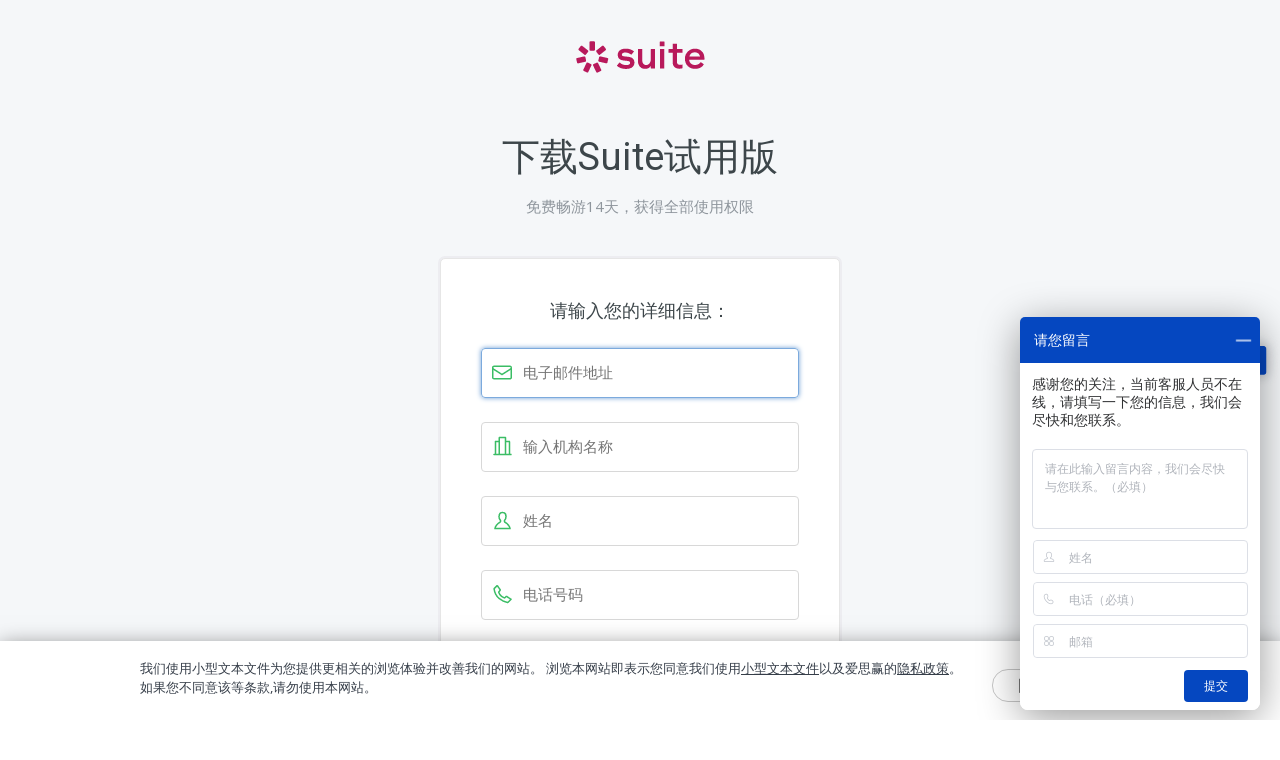

--- FILE ---
content_type: text/html; charset=UTF-8
request_url: https://www.ispring.cn/ispring-suite/trial
body_size: 19663
content:
<!DOCTYPE html>
<html xmlns="http://www.w3.org/1999/xhtml" xml:lang="zh" lang="zh">
<head>
        <title>免费下载Suite试用版（14天）</title>
    <link rel="canonical" href="https://www.ispring.cn/ispring-suite/trial">
                            <link rel="alternate" href="https://www.ispringsolutions.com/ispring-suite/trial" hreflang="en" />
                    <link rel="alternate" href="https://www.ispring.fr/ispring-suite/trial" hreflang="fr" />
                    <link rel="alternate" href="https://www.ispringlearn.de/ispring-suite/trial" hreflang="de" />
                    <link rel="alternate" href="https://www.ispring.es/ispring-suite/trial" hreflang="es" />
                    <link rel="alternate" href="https://www.ispring.it/ispring-suite/trial" hreflang="it" />
                    <link rel="alternate" href="https://www.ispring.nl/ispring-suite/trial" hreflang="nl" />
                    <link rel="alternate" href="https://www.ispringpro.com.br/ispring-suite/trial" hreflang="pt" />
                    <link rel="alternate" href="https://www.ispring.pl/ispring-suite/trial" hreflang="pl" />
                    <link rel="alternate" href="https://www.ispring.cn/ispring-suite/trial" hreflang="zh" />
                    <link rel="alternate" href="https://www.ispring.jp/ispring-suite/trial" hreflang="ja" />
                    <link rel="alternate" href="https://www.ispring.id/ispring-suite/trial" hreflang="id" />
                    <link rel="alternate" href="https://www.ispring.ae/ispring-suite/trial" hreflang="ar" />
                    <link rel="alternate" href="https://www.ispringsolutions.com/ispring-suite/trial" hreflang="x-default" />
                <link rel="alternate" href="https://www.ispringsolutions.com/ko/ispring-suite/trial" hreflang="ko"/>
            <meta http-equiv="Content-Type" content="text/html; charset=UTF-8"/>
    <meta content="width=device-width, user-scalable=yes, initial-scale=1.0, minimum-scale=1.0" name="viewport">
            <meta http-equiv="X-UA-Compatible" content="IE=edge"/>
            <link rel="preload" as="style" href="//fonts.googleapis.com/css?family=Roboto:300,400,500,700&display=swap" />
<link href="//fonts.googleapis.com/css?family=Roboto:300,400,500,700&display=swap" rel="stylesheet" type="text/css" />
    <link rel="preload" as="style" href="//fonts.googleapis.com/css?family=Open+Sans:400,400i,600,700&display=swap" />
    <link href="//fonts.googleapis.com/css?family=Open+Sans:400,400i,600,700&display=swap" rel="stylesheet" type="text/css" />
    <link rel="preload" as="style" href="https://fonts.googleapis.com/css?family=Lato:400,500,700,900&display=swap" />
<link href="https://fonts.googleapis.com/css?family=Lato:400,500,700,900&display=swap" rel="stylesheet" />        <meta name="description" content="免费下载Suite试用版，马上开始创建在线课程！" />
                <style>@charset "UTF-8";
/*! normalize.css v3.0.3 | MIT License | github.com/necolas/normalize.css */html{-ms-text-size-adjust:100%;-webkit-text-size-adjust:100%;font-family:sans-serif}body{margin:0}article,aside,details,figcaption,figure,footer,header,hgroup,main,menu,nav,section,summary{display:block}audio,canvas,progress,video{display:inline-block;vertical-align:baseline}audio:not([controls]){display:none;height:0}[hidden],template{display:none}a{background-color:transparent}a:active,a:hover{outline:0}abbr[title]{border-bottom:1px dotted}b,strong{font-weight:700}dfn{font-style:italic}h1{font-size:2em;margin:.67em 0}mark{background:#ff0;color:#000}small{font-size:80%}sub,sup{font-size:75%;line-height:0;position:relative;vertical-align:baseline}sup{top:-.5em}sub{bottom:-.25em}img{border:0}svg:not(:root){overflow:hidden}figure{margin:1em 40px}hr{box-sizing:content-box;height:0}pre{overflow:auto}code,kbd,pre,samp{font-family:monospace,monospace;font-size:1em}button,input,optgroup,select,textarea{color:inherit;font:inherit;margin:0}button{overflow:visible}button,select{text-transform:none}button,html input[type=button],input[type=reset],input[type=submit]{-webkit-appearance:button;cursor:pointer}button[disabled],html input[disabled]{cursor:default}button::-moz-focus-inner,input::-moz-focus-inner{border:0;padding:0}input{line-height:normal}input[type=checkbox],input[type=radio]{box-sizing:border-box;padding:0}input[type=number]::-webkit-inner-spin-button,input[type=number]::-webkit-outer-spin-button{height:auto}input[type=search]{-webkit-appearance:textfield;box-sizing:content-box}input[type=search]::-webkit-search-cancel-button,input[type=search]::-webkit-search-decoration{-webkit-appearance:none}fieldset{border:1px solid silver;margin:0 2px;padding:.35em .625em .75em}textarea{overflow:auto}optgroup{font-weight:700}table{border-collapse:collapse;border-spacing:0}td,th{padding:0}*{box-sizing:border-box}:after,:before{box-sizing:border-box}html{-webkit-tap-highlight-color:transparent;font-size:10px}body{background-color:#fff;color:#333;font-family:Open Sans,sans-serif,tahoma;font-size:14px;line-height:1.42857}button,input,select,textarea{font-family:inherit;font-size:inherit;line-height:inherit}a{color:#337ab7;text-decoration:none}a:focus,a:hover{color:#23527c;text-decoration:underline}a:focus{outline:thin dotted;outline:5px auto -webkit-focus-ring-color;outline-offset:-2px}figure{margin:0}img{vertical-align:middle}.img-responsive{display:block;height:auto;max-width:100%}.img-rounded{border-radius:6px}.img-thumbnail{background-color:#fff;border:1px solid #ddd;border-radius:0;display:inline-block;height:auto;line-height:1.42857;max-width:100%;padding:0;transition:all .2s ease-in-out}.img-circle{border-radius:50%}hr{border:0;border-top:1px solid #eee;margin-bottom:20px;margin-top:20px}.sr-only{clip:rect(0,0,0,0);border:0;height:1px;margin:-1px;overflow:hidden;padding:0;position:absolute;width:1px}.sr-only-focusable:active,.sr-only-focusable:focus{clip:auto;height:auto;margin:0;overflow:visible;position:static;width:auto}[role=button]{cursor:pointer}.h1,.h2,.h3,.h4,.h5,.h6,h1,h2,h3,h4,h5,h6{color:inherit;font-family:Roboto,tahoma,arial,sans-serif;font-weight:500;line-height:1.1}.h1 .small,.h1 small,.h2 .small,.h2 small,.h3 .small,.h3 small,.h4 .small,.h4 small,.h5 .small,.h5 small,.h6 .small,.h6 small,h1 .small,h1 small,h2 .small,h2 small,h3 .small,h3 small,h4 .small,h4 small,h5 .small,h5 small,h6 .small,h6 small{color:#777;font-weight:400;line-height:1}.h1,.h2,.h3,h1,h2,h3{margin-bottom:10px;margin-top:20px}.h1 .small,.h1 small,.h2 .small,.h2 small,.h3 .small,.h3 small,h1 .small,h1 small,h2 .small,h2 small,h3 .small,h3 small{font-size:65%}.h4,.h5,.h6,h4,h5,h6{margin-bottom:10px;margin-top:10px}.h4 .small,.h4 small,.h5 .small,.h5 small,.h6 .small,.h6 small,h4 .small,h4 small,h5 .small,h5 small,h6 .small,h6 small{font-size:75%}.h1,h1{font-size:34px}.h2,h2{font-size:30px}.h3,h3{font-size:24px}.h4,h4{font-size:18px}.h5,h5{font-size:14px}.h6,h6{font-size:12px}p{margin:0 0 10px}.lead{font-size:16px;font-weight:300;line-height:1.4;margin-bottom:20px}@media (min-width:768px){.lead{font-size:21px}}.small,small{font-size:85%}.mark,mark{background-color:#fcf8e3;padding:.2em}.text-left{text-align:left}.text-right{text-align:right}.text-center{text-align:center}.text-justify{text-align:justify}.text-nowrap{white-space:nowrap}.text-lowercase{text-transform:lowercase}.initialism,.text-uppercase{text-transform:uppercase}.text-capitalize{text-transform:capitalize}.text-muted{color:#777}.text-primary{color:#337ab7}a.text-primary:focus,a.text-primary:hover{color:#286090}.text-success{color:#3c763d}a.text-success:focus,a.text-success:hover{color:#2b542c}.text-info{color:#31708f}a.text-info:focus,a.text-info:hover{color:#245269}.text-warning{color:#8a6d3b}a.text-warning:focus,a.text-warning:hover{color:#66512c}.text-danger{color:#a94442}a.text-danger:focus,a.text-danger:hover{color:#843534}.bg-primary{background-color:#337ab7;color:#fff}a.bg-primary:focus,a.bg-primary:hover{background-color:#286090}.bg-success{background-color:#dff0d8}a.bg-success:focus,a.bg-success:hover{background-color:#c1e2b3}.bg-info{background-color:#d9edf7}a.bg-info:focus,a.bg-info:hover{background-color:#afd9ee}.bg-warning{background-color:#fcf8e3}a.bg-warning:focus,a.bg-warning:hover{background-color:#f7ecb5}.bg-danger{background-color:#f2dede}a.bg-danger:focus,a.bg-danger:hover{background-color:#e4b9b9}.page-header{border-bottom:1px solid #eee;margin:40px 0 20px;padding-bottom:9px}ol,ul{margin-bottom:10px;margin-top:0}ol ol,ol ul,ul ol,ul ul{margin-bottom:0}.list-inline,.list-unstyled{list-style:none;padding-left:0}.list-inline{margin-left:-5px}.list-inline>li{display:inline-block;padding-left:5px;padding-right:5px}dl{margin-bottom:20px;margin-top:0}dd,dt{line-height:1.42857}dt{font-weight:700}dd{margin-left:0}.dl-horizontal dd:after,.dl-horizontal dd:before{content:" ";display:table}.dl-horizontal dd:after{clear:both}@media (min-width:768px){.dl-horizontal dt{clear:left;float:left;overflow:hidden;text-align:right;text-overflow:ellipsis;white-space:nowrap;width:160px}.dl-horizontal dd{margin-left:180px}}abbr[data-original-title],abbr[title]{border-bottom:1px dotted #777;cursor:help}.initialism{font-size:90%}blockquote{border-left:5px solid #eee;font-size:17.5px;margin:0 0 20px;padding:10px 20px}blockquote ol:last-child,blockquote p:last-child,blockquote ul:last-child{margin-bottom:0}blockquote .small,blockquote footer,blockquote small{color:#777;display:block;font-size:80%;line-height:1.42857}blockquote .small:before,blockquote footer:before,blockquote small:before{content:"— "}.blockquote-reverse,blockquote.pull-right{border-left:0;border-right:5px solid #eee;padding-left:0;padding-right:15px;text-align:right}.blockquote-reverse .small:before,.blockquote-reverse footer:before,.blockquote-reverse small:before,blockquote.pull-right .small:before,blockquote.pull-right footer:before,blockquote.pull-right small:before{content:""}.blockquote-reverse .small:after,.blockquote-reverse footer:after,.blockquote-reverse small:after,blockquote.pull-right .small:after,blockquote.pull-right footer:after,blockquote.pull-right small:after{content:" —"}address{font-style:normal;line-height:1.42857;margin-bottom:20px}.container{margin-left:auto;margin-right:auto;padding-left:20px;padding-right:20px}.container:after,.container:before{content:" ";display:table}.container:after{clear:both}@media (min-width:768px){.container{width:760px}}@media (min-width:1024px){.container{width:980px}}.container-fluid{margin-left:auto;margin-right:auto;padding-left:20px;padding-right:20px}.container-fluid:after,.container-fluid:before{content:" ";display:table}.container-fluid:after{clear:both}.row{margin-left:-20px;margin-right:-20px}.row:after,.row:before{content:" ";display:table}.row:after{clear:both}.col-lg-1,.col-lg-2,.col-lg-3,.col-lg-4,.col-lg-5,.col-lg-6,.col-lg-7,.col-lg-8,.col-lg-9,.col-lg-10,.col-lg-11,.col-lg-12,.col-lg-13,.col-lg-14,.col-lg-15,.col-lg-16,.col-md-1,.col-md-2,.col-md-3,.col-md-4,.col-md-5,.col-md-6,.col-md-7,.col-md-8,.col-md-9,.col-md-10,.col-md-11,.col-md-12,.col-md-13,.col-md-14,.col-md-15,.col-md-16,.col-sm-1,.col-sm-2,.col-sm-3,.col-sm-4,.col-sm-5,.col-sm-6,.col-sm-7,.col-sm-8,.col-sm-9,.col-sm-10,.col-sm-11,.col-sm-12,.col-sm-13,.col-sm-14,.col-sm-15,.col-sm-16,.col-xs-1,.col-xs-2,.col-xs-3,.col-xs-4,.col-xs-5,.col-xs-6,.col-xs-7,.col-xs-8,.col-xs-9,.col-xs-10,.col-xs-11,.col-xs-12,.col-xs-13,.col-xs-14,.col-xs-15,.col-xs-16{min-height:1px;padding-left:20px;padding-right:20px;position:relative}.col-xs-1,.col-xs-2,.col-xs-3,.col-xs-4,.col-xs-5,.col-xs-6,.col-xs-7,.col-xs-8,.col-xs-9,.col-xs-10,.col-xs-11,.col-xs-12,.col-xs-13,.col-xs-14,.col-xs-15,.col-xs-16{float:left}.col-xs-1{width:6.25%}.col-xs-2{width:12.5%}.col-xs-3{width:18.75%}.col-xs-4{width:25%}.col-xs-5{width:31.25%}.col-xs-6{width:37.5%}.col-xs-7{width:43.75%}.col-xs-8{width:50%}.col-xs-9{width:56.25%}.col-xs-10{width:62.5%}.col-xs-11{width:68.75%}.col-xs-12{width:75%}.col-xs-13{width:81.25%}.col-xs-14{width:87.5%}.col-xs-15{width:93.75%}.col-xs-16{width:100%}.col-xs-pull-0{right:auto}.col-xs-pull-1{right:6.25%}.col-xs-pull-2{right:12.5%}.col-xs-pull-3{right:18.75%}.col-xs-pull-4{right:25%}.col-xs-pull-5{right:31.25%}.col-xs-pull-6{right:37.5%}.col-xs-pull-7{right:43.75%}.col-xs-pull-8{right:50%}.col-xs-pull-9{right:56.25%}.col-xs-pull-10{right:62.5%}.col-xs-pull-11{right:68.75%}.col-xs-pull-12{right:75%}.col-xs-pull-13{right:81.25%}.col-xs-pull-14{right:87.5%}.col-xs-pull-15{right:93.75%}.col-xs-pull-16{right:100%}.col-xs-push-0{left:auto}.col-xs-push-1{left:6.25%}.col-xs-push-2{left:12.5%}.col-xs-push-3{left:18.75%}.col-xs-push-4{left:25%}.col-xs-push-5{left:31.25%}.col-xs-push-6{left:37.5%}.col-xs-push-7{left:43.75%}.col-xs-push-8{left:50%}.col-xs-push-9{left:56.25%}.col-xs-push-10{left:62.5%}.col-xs-push-11{left:68.75%}.col-xs-push-12{left:75%}.col-xs-push-13{left:81.25%}.col-xs-push-14{left:87.5%}.col-xs-push-15{left:93.75%}.col-xs-push-16{left:100%}.col-xs-offset-0{margin-left:0}.col-xs-offset-1{margin-left:6.25%}.col-xs-offset-2{margin-left:12.5%}.col-xs-offset-3{margin-left:18.75%}.col-xs-offset-4{margin-left:25%}.col-xs-offset-5{margin-left:31.25%}.col-xs-offset-6{margin-left:37.5%}.col-xs-offset-7{margin-left:43.75%}.col-xs-offset-8{margin-left:50%}.col-xs-offset-9{margin-left:56.25%}.col-xs-offset-10{margin-left:62.5%}.col-xs-offset-11{margin-left:68.75%}.col-xs-offset-12{margin-left:75%}.col-xs-offset-13{margin-left:81.25%}.col-xs-offset-14{margin-left:87.5%}.col-xs-offset-15{margin-left:93.75%}.col-xs-offset-16{margin-left:100%}@media (min-width:768px){.col-sm-1,.col-sm-2,.col-sm-3,.col-sm-4,.col-sm-5,.col-sm-6,.col-sm-7,.col-sm-8,.col-sm-9,.col-sm-10,.col-sm-11,.col-sm-12,.col-sm-13,.col-sm-14,.col-sm-15,.col-sm-16{float:left}.col-sm-1{width:6.25%}.col-sm-2{width:12.5%}.col-sm-3{width:18.75%}.col-sm-4{width:25%}.col-sm-5{width:31.25%}.col-sm-6{width:37.5%}.col-sm-7{width:43.75%}.col-sm-8{width:50%}.col-sm-9{width:56.25%}.col-sm-10{width:62.5%}.col-sm-11{width:68.75%}.col-sm-12{width:75%}.col-sm-13{width:81.25%}.col-sm-14{width:87.5%}.col-sm-15{width:93.75%}.col-sm-16{width:100%}.col-sm-pull-0{right:auto}.col-sm-pull-1{right:6.25%}.col-sm-pull-2{right:12.5%}.col-sm-pull-3{right:18.75%}.col-sm-pull-4{right:25%}.col-sm-pull-5{right:31.25%}.col-sm-pull-6{right:37.5%}.col-sm-pull-7{right:43.75%}.col-sm-pull-8{right:50%}.col-sm-pull-9{right:56.25%}.col-sm-pull-10{right:62.5%}.col-sm-pull-11{right:68.75%}.col-sm-pull-12{right:75%}.col-sm-pull-13{right:81.25%}.col-sm-pull-14{right:87.5%}.col-sm-pull-15{right:93.75%}.col-sm-pull-16{right:100%}.col-sm-push-0{left:auto}.col-sm-push-1{left:6.25%}.col-sm-push-2{left:12.5%}.col-sm-push-3{left:18.75%}.col-sm-push-4{left:25%}.col-sm-push-5{left:31.25%}.col-sm-push-6{left:37.5%}.col-sm-push-7{left:43.75%}.col-sm-push-8{left:50%}.col-sm-push-9{left:56.25%}.col-sm-push-10{left:62.5%}.col-sm-push-11{left:68.75%}.col-sm-push-12{left:75%}.col-sm-push-13{left:81.25%}.col-sm-push-14{left:87.5%}.col-sm-push-15{left:93.75%}.col-sm-push-16{left:100%}.col-sm-offset-0{margin-left:0}.col-sm-offset-1{margin-left:6.25%}.col-sm-offset-2{margin-left:12.5%}.col-sm-offset-3{margin-left:18.75%}.col-sm-offset-4{margin-left:25%}.col-sm-offset-5{margin-left:31.25%}.col-sm-offset-6{margin-left:37.5%}.col-sm-offset-7{margin-left:43.75%}.col-sm-offset-8{margin-left:50%}.col-sm-offset-9{margin-left:56.25%}.col-sm-offset-10{margin-left:62.5%}.col-sm-offset-11{margin-left:68.75%}.col-sm-offset-12{margin-left:75%}.col-sm-offset-13{margin-left:81.25%}.col-sm-offset-14{margin-left:87.5%}.col-sm-offset-15{margin-left:93.75%}.col-sm-offset-16{margin-left:100%}}@media (min-width:1024px){.col-md-1,.col-md-2,.col-md-3,.col-md-4,.col-md-5,.col-md-6,.col-md-7,.col-md-8,.col-md-9,.col-md-10,.col-md-11,.col-md-12,.col-md-13,.col-md-14,.col-md-15,.col-md-16{float:left}.col-md-1{width:6.25%}.col-md-2{width:12.5%}.col-md-3{width:18.75%}.col-md-4{width:25%}.col-md-5{width:31.25%}.col-md-6{width:37.5%}.col-md-7{width:43.75%}.col-md-8{width:50%}.col-md-9{width:56.25%}.col-md-10{width:62.5%}.col-md-11{width:68.75%}.col-md-12{width:75%}.col-md-13{width:81.25%}.col-md-14{width:87.5%}.col-md-15{width:93.75%}.col-md-16{width:100%}.col-md-pull-0{right:auto}.col-md-pull-1{right:6.25%}.col-md-pull-2{right:12.5%}.col-md-pull-3{right:18.75%}.col-md-pull-4{right:25%}.col-md-pull-5{right:31.25%}.col-md-pull-6{right:37.5%}.col-md-pull-7{right:43.75%}.col-md-pull-8{right:50%}.col-md-pull-9{right:56.25%}.col-md-pull-10{right:62.5%}.col-md-pull-11{right:68.75%}.col-md-pull-12{right:75%}.col-md-pull-13{right:81.25%}.col-md-pull-14{right:87.5%}.col-md-pull-15{right:93.75%}.col-md-pull-16{right:100%}.col-md-push-0{left:auto}.col-md-push-1{left:6.25%}.col-md-push-2{left:12.5%}.col-md-push-3{left:18.75%}.col-md-push-4{left:25%}.col-md-push-5{left:31.25%}.col-md-push-6{left:37.5%}.col-md-push-7{left:43.75%}.col-md-push-8{left:50%}.col-md-push-9{left:56.25%}.col-md-push-10{left:62.5%}.col-md-push-11{left:68.75%}.col-md-push-12{left:75%}.col-md-push-13{left:81.25%}.col-md-push-14{left:87.5%}.col-md-push-15{left:93.75%}.col-md-push-16{left:100%}.col-md-offset-0{margin-left:0}.col-md-offset-1{margin-left:6.25%}.col-md-offset-2{margin-left:12.5%}.col-md-offset-3{margin-left:18.75%}.col-md-offset-4{margin-left:25%}.col-md-offset-5{margin-left:31.25%}.col-md-offset-6{margin-left:37.5%}.col-md-offset-7{margin-left:43.75%}.col-md-offset-8{margin-left:50%}.col-md-offset-9{margin-left:56.25%}.col-md-offset-10{margin-left:62.5%}.col-md-offset-11{margin-left:68.75%}.col-md-offset-12{margin-left:75%}.col-md-offset-13{margin-left:81.25%}.col-md-offset-14{margin-left:87.5%}.col-md-offset-15{margin-left:93.75%}.col-md-offset-16{margin-left:100%}}@media (min-width:1057px){.col-lg-1,.col-lg-2,.col-lg-3,.col-lg-4,.col-lg-5,.col-lg-6,.col-lg-7,.col-lg-8,.col-lg-9,.col-lg-10,.col-lg-11,.col-lg-12,.col-lg-13,.col-lg-14,.col-lg-15,.col-lg-16{float:left}.col-lg-1{width:6.25%}.col-lg-2{width:12.5%}.col-lg-3{width:18.75%}.col-lg-4{width:25%}.col-lg-5{width:31.25%}.col-lg-6{width:37.5%}.col-lg-7{width:43.75%}.col-lg-8{width:50%}.col-lg-9{width:56.25%}.col-lg-10{width:62.5%}.col-lg-11{width:68.75%}.col-lg-12{width:75%}.col-lg-13{width:81.25%}.col-lg-14{width:87.5%}.col-lg-15{width:93.75%}.col-lg-16{width:100%}.col-lg-pull-0{right:auto}.col-lg-pull-1{right:6.25%}.col-lg-pull-2{right:12.5%}.col-lg-pull-3{right:18.75%}.col-lg-pull-4{right:25%}.col-lg-pull-5{right:31.25%}.col-lg-pull-6{right:37.5%}.col-lg-pull-7{right:43.75%}.col-lg-pull-8{right:50%}.col-lg-pull-9{right:56.25%}.col-lg-pull-10{right:62.5%}.col-lg-pull-11{right:68.75%}.col-lg-pull-12{right:75%}.col-lg-pull-13{right:81.25%}.col-lg-pull-14{right:87.5%}.col-lg-pull-15{right:93.75%}.col-lg-pull-16{right:100%}.col-lg-push-0{left:auto}.col-lg-push-1{left:6.25%}.col-lg-push-2{left:12.5%}.col-lg-push-3{left:18.75%}.col-lg-push-4{left:25%}.col-lg-push-5{left:31.25%}.col-lg-push-6{left:37.5%}.col-lg-push-7{left:43.75%}.col-lg-push-8{left:50%}.col-lg-push-9{left:56.25%}.col-lg-push-10{left:62.5%}.col-lg-push-11{left:68.75%}.col-lg-push-12{left:75%}.col-lg-push-13{left:81.25%}.col-lg-push-14{left:87.5%}.col-lg-push-15{left:93.75%}.col-lg-push-16{left:100%}.col-lg-offset-0{margin-left:0}.col-lg-offset-1{margin-left:6.25%}.col-lg-offset-2{margin-left:12.5%}.col-lg-offset-3{margin-left:18.75%}.col-lg-offset-4{margin-left:25%}.col-lg-offset-5{margin-left:31.25%}.col-lg-offset-6{margin-left:37.5%}.col-lg-offset-7{margin-left:43.75%}.col-lg-offset-8{margin-left:50%}.col-lg-offset-9{margin-left:56.25%}.col-lg-offset-10{margin-left:62.5%}.col-lg-offset-11{margin-left:68.75%}.col-lg-offset-12{margin-left:75%}.col-lg-offset-13{margin-left:81.25%}.col-lg-offset-14{margin-left:87.5%}.col-lg-offset-15{margin-left:93.75%}.col-lg-offset-16{margin-left:100%}}table{background-color:transparent}caption{color:#777;padding-bottom:8px;padding-top:8px}caption,th{text-align:left}.table{margin-bottom:20px;max-width:100%;width:100%}.table>tbody>tr>td,.table>tbody>tr>th,.table>tfoot>tr>td,.table>tfoot>tr>th,.table>thead>tr>td,.table>thead>tr>th{border-top:1px solid #ddd;line-height:1.42857;padding:8px;vertical-align:top}.table>thead>tr>th{border-bottom:2px solid #ddd;vertical-align:bottom}.table>caption+thead>tr:first-child>td,.table>caption+thead>tr:first-child>th,.table>colgroup+thead>tr:first-child>td,.table>colgroup+thead>tr:first-child>th,.table>thead:first-child>tr:first-child>td,.table>thead:first-child>tr:first-child>th{border-top:0}.table>tbody+tbody{border-top:2px solid #ddd}.table .table{background-color:#fff}.table-condensed>tbody>tr>td,.table-condensed>tbody>tr>th,.table-condensed>tfoot>tr>td,.table-condensed>tfoot>tr>th,.table-condensed>thead>tr>td,.table-condensed>thead>tr>th{padding:5px}.table-bordered{border:1px solid #ddd}.table-bordered>tbody>tr>td,.table-bordered>tbody>tr>th,.table-bordered>tfoot>tr>td,.table-bordered>tfoot>tr>th,.table-bordered>thead>tr>td,.table-bordered>thead>tr>th{border:1px solid #ddd}.table-bordered>thead>tr>td,.table-bordered>thead>tr>th{border-bottom-width:2px}.table-striped>tbody>tr:nth-of-type(odd){background-color:#f9f9f9}.table-hover>tbody>tr:hover{background-color:#f5f5f5}table col[class*=col-]{display:table-column;float:none;position:static}table td[class*=col-],table th[class*=col-]{display:table-cell;float:none;position:static}.table>tbody>tr.active>td,.table>tbody>tr.active>th,.table>tbody>tr>td.active,.table>tbody>tr>th.active,.table>tfoot>tr.active>td,.table>tfoot>tr.active>th,.table>tfoot>tr>td.active,.table>tfoot>tr>th.active,.table>thead>tr.active>td,.table>thead>tr.active>th,.table>thead>tr>td.active,.table>thead>tr>th.active{background-color:#f5f5f5}.table-hover>tbody>tr.active:hover>td,.table-hover>tbody>tr.active:hover>th,.table-hover>tbody>tr:hover>.active,.table-hover>tbody>tr>td.active:hover,.table-hover>tbody>tr>th.active:hover{background-color:#e8e8e8}.table>tbody>tr.success>td,.table>tbody>tr.success>th,.table>tbody>tr>td.success,.table>tbody>tr>th.success,.table>tfoot>tr.success>td,.table>tfoot>tr.success>th,.table>tfoot>tr>td.success,.table>tfoot>tr>th.success,.table>thead>tr.success>td,.table>thead>tr.success>th,.table>thead>tr>td.success,.table>thead>tr>th.success{background-color:#dff0d8}.table-hover>tbody>tr.success:hover>td,.table-hover>tbody>tr.success:hover>th,.table-hover>tbody>tr:hover>.success,.table-hover>tbody>tr>td.success:hover,.table-hover>tbody>tr>th.success:hover{background-color:#d0e9c6}.table>tbody>tr.info>td,.table>tbody>tr.info>th,.table>tbody>tr>td.info,.table>tbody>tr>th.info,.table>tfoot>tr.info>td,.table>tfoot>tr.info>th,.table>tfoot>tr>td.info,.table>tfoot>tr>th.info,.table>thead>tr.info>td,.table>thead>tr.info>th,.table>thead>tr>td.info,.table>thead>tr>th.info{background-color:#d9edf7}.table-hover>tbody>tr.info:hover>td,.table-hover>tbody>tr.info:hover>th,.table-hover>tbody>tr:hover>.info,.table-hover>tbody>tr>td.info:hover,.table-hover>tbody>tr>th.info:hover{background-color:#c4e3f3}.table>tbody>tr.warning>td,.table>tbody>tr.warning>th,.table>tbody>tr>td.warning,.table>tbody>tr>th.warning,.table>tfoot>tr.warning>td,.table>tfoot>tr.warning>th,.table>tfoot>tr>td.warning,.table>tfoot>tr>th.warning,.table>thead>tr.warning>td,.table>thead>tr.warning>th,.table>thead>tr>td.warning,.table>thead>tr>th.warning{background-color:#fcf8e3}.table-hover>tbody>tr.warning:hover>td,.table-hover>tbody>tr.warning:hover>th,.table-hover>tbody>tr:hover>.warning,.table-hover>tbody>tr>td.warning:hover,.table-hover>tbody>tr>th.warning:hover{background-color:#faf2cc}.table>tbody>tr.danger>td,.table>tbody>tr.danger>th,.table>tbody>tr>td.danger,.table>tbody>tr>th.danger,.table>tfoot>tr.danger>td,.table>tfoot>tr.danger>th,.table>tfoot>tr>td.danger,.table>tfoot>tr>th.danger,.table>thead>tr.danger>td,.table>thead>tr.danger>th,.table>thead>tr>td.danger,.table>thead>tr>th.danger{background-color:#f2dede}.table-hover>tbody>tr.danger:hover>td,.table-hover>tbody>tr.danger:hover>th,.table-hover>tbody>tr:hover>.danger,.table-hover>tbody>tr>td.danger:hover,.table-hover>tbody>tr>th.danger:hover{background-color:#ebcccc}.table-responsive{min-height:.01%;overflow-x:auto}@media screen and (max-width:767px){.table-responsive{-ms-overflow-style:-ms-autohiding-scrollbar;border:1px solid #ddd;margin-bottom:15px;overflow-y:hidden;width:100%}.table-responsive>.table{margin-bottom:0}.table-responsive>.table>tbody>tr>td,.table-responsive>.table>tbody>tr>th,.table-responsive>.table>tfoot>tr>td,.table-responsive>.table>tfoot>tr>th,.table-responsive>.table>thead>tr>td,.table-responsive>.table>thead>tr>th{white-space:nowrap}.table-responsive>.table-bordered{border:0}.table-responsive>.table-bordered>tbody>tr>td:first-child,.table-responsive>.table-bordered>tbody>tr>th:first-child,.table-responsive>.table-bordered>tfoot>tr>td:first-child,.table-responsive>.table-bordered>tfoot>tr>th:first-child,.table-responsive>.table-bordered>thead>tr>td:first-child,.table-responsive>.table-bordered>thead>tr>th:first-child{border-left:0}.table-responsive>.table-bordered>tbody>tr>td:last-child,.table-responsive>.table-bordered>tbody>tr>th:last-child,.table-responsive>.table-bordered>tfoot>tr>td:last-child,.table-responsive>.table-bordered>tfoot>tr>th:last-child,.table-responsive>.table-bordered>thead>tr>td:last-child,.table-responsive>.table-bordered>thead>tr>th:last-child{border-right:0}.table-responsive>.table-bordered>tbody>tr:last-child>td,.table-responsive>.table-bordered>tbody>tr:last-child>th,.table-responsive>.table-bordered>tfoot>tr:last-child>td,.table-responsive>.table-bordered>tfoot>tr:last-child>th{border-bottom:0}}fieldset{margin:0;min-width:0}fieldset,legend{border:0;padding:0}legend{border-bottom:1px solid #e5e5e5;color:#333;display:block;font-size:21px;line-height:inherit;margin-bottom:20px;width:100%}label{display:inline-block;font-weight:700;margin-bottom:5px;max-width:100%}input[type=search]{box-sizing:border-box}input[type=checkbox],input[type=radio]{line-height:normal;margin:4px 0 0;margin-top:1px\9}input[type=file]{display:block}input[type=range]{display:block;width:100%}select[multiple],select[size]{height:auto}input[type=checkbox]:focus,input[type=file]:focus,input[type=radio]:focus{outline:thin dotted;outline:5px auto -webkit-focus-ring-color;outline-offset:-2px}output{padding-top:7px}.form-control,output{color:#555;display:block;font-size:14px;line-height:1.42857}.form-control{background-color:#fff;background-image:none;border:1px solid #ccc;border-radius:4px;box-shadow:inset 0 1px 1px rgba(0,0,0,.075);height:34px;padding:6px 12px;transition:border-color .15s ease-in-out,box-shadow .15s ease-in-out;width:100%}.form-control:focus{border-color:#66afe9;box-shadow:inset 0 1px 1px rgba(0,0,0,.075),0 0 8px rgba(102,175,233,.6);outline:0}.form-control::-moz-placeholder{color:#999;opacity:1}.form-control:-ms-input-placeholder{color:#999}.form-control::-webkit-input-placeholder{color:#999}.form-control::-ms-expand{background-color:transparent;border:0}.form-control[disabled],.form-control[readonly],fieldset[disabled] .form-control{background-color:#eee;opacity:1}.form-control[disabled],fieldset[disabled] .form-control{cursor:not-allowed}textarea.form-control{height:auto}input[type=search]{-webkit-appearance:none}@media screen and (-webkit-min-device-pixel-ratio:0){input[type=date].form-control,input[type=datetime-local].form-control,input[type=month].form-control,input[type=time].form-control{line-height:34px}.input-group-sm input[type=date],.input-group-sm input[type=datetime-local],.input-group-sm input[type=month],.input-group-sm input[type=time],input[type=date].input-sm,input[type=datetime-local].input-sm,input[type=month].input-sm,input[type=time].input-sm{line-height:30px}.input-group-lg input[type=date],.input-group-lg input[type=datetime-local],.input-group-lg input[type=month],.input-group-lg input[type=time],input[type=date].input-lg,input[type=datetime-local].input-lg,input[type=month].input-lg,input[type=time].input-lg{line-height:46px}}.form-group{margin-bottom:15px}.checkbox,.radio{display:block;margin-bottom:10px;margin-top:10px;position:relative}.checkbox label,.radio label{cursor:pointer;font-weight:400;margin-bottom:0;min-height:20px;padding-left:20px}.checkbox-inline input[type=checkbox],.checkbox input[type=checkbox],.radio-inline input[type=radio],.radio input[type=radio]{margin-left:-20px;margin-top:4px\9;position:absolute}.checkbox+.checkbox,.radio+.radio{margin-top:-5px}.checkbox-inline,.radio-inline{cursor:pointer;display:inline-block;font-weight:400;margin-bottom:0;padding-left:20px;position:relative;vertical-align:middle}.checkbox-inline+.checkbox-inline,.radio-inline+.radio-inline{margin-left:10px;margin-top:0}fieldset[disabled] input[type=checkbox],fieldset[disabled] input[type=radio],input[type=checkbox].disabled,input[type=checkbox][disabled],input[type=radio].disabled,input[type=radio][disabled]{cursor:not-allowed}.checkbox-inline.disabled,.radio-inline.disabled,fieldset[disabled] .checkbox-inline,fieldset[disabled] .radio-inline{cursor:not-allowed}.checkbox.disabled label,.radio.disabled label,fieldset[disabled] .checkbox label,fieldset[disabled] .radio label{cursor:not-allowed}.form-control-static{margin-bottom:0;min-height:34px;padding-bottom:7px;padding-top:7px}.form-control-static.input-lg,.form-control-static.input-sm{padding-left:0;padding-right:0}.input-sm{border-radius:3px;font-size:12px;height:30px;line-height:1.5;padding:5px 10px}select.input-sm{height:30px;line-height:30px}select[multiple].input-sm,textarea.input-sm{height:auto}.form-group-sm .form-control{border-radius:3px;font-size:12px;height:30px;line-height:1.5;padding:5px 10px}.form-group-sm select.form-control{height:30px;line-height:30px}.form-group-sm select[multiple].form-control,.form-group-sm textarea.form-control{height:auto}.form-group-sm .form-control-static{font-size:12px;height:30px;line-height:1.5;min-height:32px;padding:6px 10px}.input-lg{border-radius:6px;font-size:18px;height:46px;line-height:1.33333;padding:10px 16px}select.input-lg{height:46px;line-height:46px}select[multiple].input-lg,textarea.input-lg{height:auto}.form-group-lg .form-control{border-radius:6px;font-size:18px;height:46px;line-height:1.33333;padding:10px 16px}.form-group-lg select.form-control{height:46px;line-height:46px}.form-group-lg select[multiple].form-control,.form-group-lg textarea.form-control{height:auto}.form-group-lg .form-control-static{font-size:18px;height:46px;line-height:1.33333;min-height:38px;padding:11px 16px}.has-feedback{position:relative}.has-feedback .form-control{padding-right:42.5px}.form-control-feedback{display:block;height:34px;line-height:34px;pointer-events:none;position:absolute;right:0;text-align:center;top:0;width:34px;z-index:2}.form-group-lg .form-control+.form-control-feedback,.input-group-lg+.form-control-feedback,.input-lg+.form-control-feedback{height:46px;line-height:46px;width:46px}.form-group-sm .form-control+.form-control-feedback,.input-group-sm+.form-control-feedback,.input-sm+.form-control-feedback{height:30px;line-height:30px;width:30px}.has-success .checkbox,.has-success .checkbox-inline,.has-success.checkbox-inline label,.has-success.checkbox label,.has-success .control-label,.has-success .help-block,.has-success .radio,.has-success .radio-inline,.has-success.radio-inline label,.has-success.radio label{color:#3c763d}.has-success .form-control{border-color:#3c763d;box-shadow:inset 0 1px 1px rgba(0,0,0,.075)}.has-success .form-control:focus{border-color:#2b542c;box-shadow:inset 0 1px 1px rgba(0,0,0,.075),0 0 6px #67b168}.has-success .input-group-addon{background-color:#dff0d8;border-color:#3c763d;color:#3c763d}.has-success .form-control-feedback{color:#3c763d}.has-warning .checkbox,.has-warning .checkbox-inline,.has-warning.checkbox-inline label,.has-warning.checkbox label,.has-warning .control-label,.has-warning .help-block,.has-warning .radio,.has-warning .radio-inline,.has-warning.radio-inline label,.has-warning.radio label{color:#8a6d3b}.has-warning .form-control{border-color:#8a6d3b;box-shadow:inset 0 1px 1px rgba(0,0,0,.075)}.has-warning .form-control:focus{border-color:#66512c;box-shadow:inset 0 1px 1px rgba(0,0,0,.075),0 0 6px #c0a16b}.has-warning .input-group-addon{background-color:#fcf8e3;border-color:#8a6d3b;color:#8a6d3b}.has-warning .form-control-feedback{color:#8a6d3b}.has-error .checkbox,.has-error .checkbox-inline,.has-error.checkbox-inline label,.has-error.checkbox label,.has-error .control-label,.has-error .help-block,.has-error .radio,.has-error .radio-inline,.has-error.radio-inline label,.has-error.radio label{color:#a94442}.has-error .form-control{border-color:#a94442;box-shadow:inset 0 1px 1px rgba(0,0,0,.075)}.has-error .form-control:focus{border-color:#843534;box-shadow:inset 0 1px 1px rgba(0,0,0,.075),0 0 6px #ce8483}.has-error .input-group-addon{background-color:#f2dede;border-color:#a94442;color:#a94442}.has-error .form-control-feedback{color:#a94442}.has-feedback label~.form-control-feedback{top:25px}.has-feedback label.sr-only~.form-control-feedback{top:0}.help-block{color:#737373;display:block;margin-bottom:10px;margin-top:5px}@media (min-width:768px){.form-inline .form-group{display:inline-block;margin-bottom:0;vertical-align:middle}.form-inline .form-control{display:inline-block;vertical-align:middle;width:auto}.form-inline .form-control-static{display:inline-block}.form-inline .input-group{display:inline-table;vertical-align:middle}.form-inline .input-group .form-control,.form-inline .input-group .input-group-addon,.form-inline .input-group .input-group-btn{width:auto}.form-inline .input-group>.form-control{width:100%}.form-inline .control-label{margin-bottom:0;vertical-align:middle}.form-inline .checkbox,.form-inline .radio{display:inline-block;margin-bottom:0;margin-top:0;vertical-align:middle}.form-inline .checkbox label,.form-inline .radio label{padding-left:0}.form-inline .checkbox input[type=checkbox],.form-inline .radio input[type=radio]{margin-left:0;position:relative}.form-inline .has-feedback .form-control-feedback{top:0}}.form-horizontal .checkbox,.form-horizontal .checkbox-inline,.form-horizontal .radio,.form-horizontal .radio-inline{margin-bottom:0;margin-top:0;padding-top:7px}.form-horizontal .checkbox,.form-horizontal .radio{min-height:27px}.form-horizontal .form-group{margin-left:-20px;margin-right:-20px}.form-horizontal .form-group:after,.form-horizontal .form-group:before{content:" ";display:table}.form-horizontal .form-group:after{clear:both}@media (min-width:768px){.form-horizontal .control-label{margin-bottom:0;padding-top:7px;text-align:right}}.form-horizontal .has-feedback .form-control-feedback{right:20px}@media (min-width:768px){.form-horizontal .form-group-lg .control-label{font-size:18px;padding-top:11px}.form-horizontal .form-group-sm .control-label{font-size:12px;padding-top:6px}}.btn{background-image:none;border:1px solid transparent;border-radius:4px;cursor:pointer;display:inline-block;font-size:14px;font-weight:400;line-height:1.42857;margin-bottom:0;padding:6px 12px;text-align:center;touch-action:manipulation;-webkit-user-select:none;-moz-user-select:none;-ms-user-select:none;user-select:none;vertical-align:middle;white-space:nowrap}.btn.active.focus,.btn.active:focus,.btn.focus,.btn:active.focus,.btn:active:focus,.btn:focus{outline:thin dotted;outline:5px auto -webkit-focus-ring-color;outline-offset:-2px}.btn.focus,.btn:focus,.btn:hover{color:#333;text-decoration:none}.btn.active,.btn:active{background-image:none;box-shadow:inset 0 3px 5px rgba(0,0,0,.125);outline:0}.btn.disabled,.btn[disabled],fieldset[disabled] .btn{box-shadow:none;cursor:not-allowed;filter:alpha(opacity=65);opacity:.65}a.btn.disabled,fieldset[disabled] a.btn{pointer-events:none}.btn-default{background-color:#fff;border-color:#ccc;color:#333}.btn-default.focus,.btn-default:focus{background-color:#e6e6e6;border-color:#8c8c8c;color:#333}.btn-default:hover{background-color:#e6e6e6;border-color:#adadad;color:#333}.btn-default.active,.btn-default:active,.open>.btn-default.dropdown-toggle{background-color:#e6e6e6;border-color:#adadad;color:#333}.btn-default.active.focus,.btn-default.active:focus,.btn-default.active:hover,.btn-default:active.focus,.btn-default:active:focus,.btn-default:active:hover,.open>.btn-default.dropdown-toggle.focus,.open>.btn-default.dropdown-toggle:focus,.open>.btn-default.dropdown-toggle:hover{background-color:#d4d4d4;border-color:#8c8c8c;color:#333}.btn-default.active,.btn-default:active,.open>.btn-default.dropdown-toggle{background-image:none}.btn-default.disabled.focus,.btn-default.disabled:focus,.btn-default.disabled:hover,.btn-default[disabled].focus,.btn-default[disabled]:focus,.btn-default[disabled]:hover,fieldset[disabled] .btn-default.focus,fieldset[disabled] .btn-default:focus,fieldset[disabled] .btn-default:hover{background-color:#fff;border-color:#ccc}.btn-default .badge{background-color:#333;color:#fff}.btn-primary{background-color:#337ab7;border-color:#2e6da4;color:#fff}.btn-primary.focus,.btn-primary:focus{background-color:#286090;border-color:#122b40;color:#fff}.btn-primary:hover{background-color:#286090;border-color:#204d74;color:#fff}.btn-primary.active,.btn-primary:active,.open>.btn-primary.dropdown-toggle{background-color:#286090;border-color:#204d74;color:#fff}.btn-primary.active.focus,.btn-primary.active:focus,.btn-primary.active:hover,.btn-primary:active.focus,.btn-primary:active:focus,.btn-primary:active:hover,.open>.btn-primary.dropdown-toggle.focus,.open>.btn-primary.dropdown-toggle:focus,.open>.btn-primary.dropdown-toggle:hover{background-color:#204d74;border-color:#122b40;color:#fff}.btn-primary.active,.btn-primary:active,.open>.btn-primary.dropdown-toggle{background-image:none}.btn-primary.disabled.focus,.btn-primary.disabled:focus,.btn-primary.disabled:hover,.btn-primary[disabled].focus,.btn-primary[disabled]:focus,.btn-primary[disabled]:hover,fieldset[disabled] .btn-primary.focus,fieldset[disabled] .btn-primary:focus,fieldset[disabled] .btn-primary:hover{background-color:#337ab7;border-color:#2e6da4}.btn-primary .badge{background-color:#fff;color:#337ab7}.btn-success{background-color:#5cb85c;border-color:#4cae4c;color:#fff}.btn-success.focus,.btn-success:focus{background-color:#449d44;border-color:#255625;color:#fff}.btn-success:hover{background-color:#449d44;border-color:#398439;color:#fff}.btn-success.active,.btn-success:active,.open>.btn-success.dropdown-toggle{background-color:#449d44;border-color:#398439;color:#fff}.btn-success.active.focus,.btn-success.active:focus,.btn-success.active:hover,.btn-success:active.focus,.btn-success:active:focus,.btn-success:active:hover,.open>.btn-success.dropdown-toggle.focus,.open>.btn-success.dropdown-toggle:focus,.open>.btn-success.dropdown-toggle:hover{background-color:#398439;border-color:#255625;color:#fff}.btn-success.active,.btn-success:active,.open>.btn-success.dropdown-toggle{background-image:none}.btn-success.disabled.focus,.btn-success.disabled:focus,.btn-success.disabled:hover,.btn-success[disabled].focus,.btn-success[disabled]:focus,.btn-success[disabled]:hover,fieldset[disabled] .btn-success.focus,fieldset[disabled] .btn-success:focus,fieldset[disabled] .btn-success:hover{background-color:#5cb85c;border-color:#4cae4c}.btn-success .badge{background-color:#fff;color:#5cb85c}.btn-info{background-color:#5bc0de;border-color:#46b8da;color:#fff}.btn-info.focus,.btn-info:focus{background-color:#31b0d5;border-color:#1b6d85;color:#fff}.btn-info:hover{background-color:#31b0d5;border-color:#269abc;color:#fff}.btn-info.active,.btn-info:active,.open>.btn-info.dropdown-toggle{background-color:#31b0d5;border-color:#269abc;color:#fff}.btn-info.active.focus,.btn-info.active:focus,.btn-info.active:hover,.btn-info:active.focus,.btn-info:active:focus,.btn-info:active:hover,.open>.btn-info.dropdown-toggle.focus,.open>.btn-info.dropdown-toggle:focus,.open>.btn-info.dropdown-toggle:hover{background-color:#269abc;border-color:#1b6d85;color:#fff}.btn-info.active,.btn-info:active,.open>.btn-info.dropdown-toggle{background-image:none}.btn-info.disabled.focus,.btn-info.disabled:focus,.btn-info.disabled:hover,.btn-info[disabled].focus,.btn-info[disabled]:focus,.btn-info[disabled]:hover,fieldset[disabled] .btn-info.focus,fieldset[disabled] .btn-info:focus,fieldset[disabled] .btn-info:hover{background-color:#5bc0de;border-color:#46b8da}.btn-info .badge{background-color:#fff;color:#5bc0de}.btn-warning{background-color:#f0ad4e;border-color:#eea236;color:#fff}.btn-warning.focus,.btn-warning:focus{background-color:#ec971f;border-color:#985f0d;color:#fff}.btn-warning:hover{background-color:#ec971f;border-color:#d58512;color:#fff}.btn-warning.active,.btn-warning:active,.open>.btn-warning.dropdown-toggle{background-color:#ec971f;border-color:#d58512;color:#fff}.btn-warning.active.focus,.btn-warning.active:focus,.btn-warning.active:hover,.btn-warning:active.focus,.btn-warning:active:focus,.btn-warning:active:hover,.open>.btn-warning.dropdown-toggle.focus,.open>.btn-warning.dropdown-toggle:focus,.open>.btn-warning.dropdown-toggle:hover{background-color:#d58512;border-color:#985f0d;color:#fff}.btn-warning.active,.btn-warning:active,.open>.btn-warning.dropdown-toggle{background-image:none}.btn-warning.disabled.focus,.btn-warning.disabled:focus,.btn-warning.disabled:hover,.btn-warning[disabled].focus,.btn-warning[disabled]:focus,.btn-warning[disabled]:hover,fieldset[disabled] .btn-warning.focus,fieldset[disabled] .btn-warning:focus,fieldset[disabled] .btn-warning:hover{background-color:#f0ad4e;border-color:#eea236}.btn-warning .badge{background-color:#fff;color:#f0ad4e}.btn-danger{background-color:#d9534f;border-color:#d43f3a;color:#fff}.btn-danger.focus,.btn-danger:focus{background-color:#c9302c;border-color:#761c19;color:#fff}.btn-danger:hover{background-color:#c9302c;border-color:#ac2925;color:#fff}.btn-danger.active,.btn-danger:active,.open>.btn-danger.dropdown-toggle{background-color:#c9302c;border-color:#ac2925;color:#fff}.btn-danger.active.focus,.btn-danger.active:focus,.btn-danger.active:hover,.btn-danger:active.focus,.btn-danger:active:focus,.btn-danger:active:hover,.open>.btn-danger.dropdown-toggle.focus,.open>.btn-danger.dropdown-toggle:focus,.open>.btn-danger.dropdown-toggle:hover{background-color:#ac2925;border-color:#761c19;color:#fff}.btn-danger.active,.btn-danger:active,.open>.btn-danger.dropdown-toggle{background-image:none}.btn-danger.disabled.focus,.btn-danger.disabled:focus,.btn-danger.disabled:hover,.btn-danger[disabled].focus,.btn-danger[disabled]:focus,.btn-danger[disabled]:hover,fieldset[disabled] .btn-danger.focus,fieldset[disabled] .btn-danger:focus,fieldset[disabled] .btn-danger:hover{background-color:#d9534f;border-color:#d43f3a}.btn-danger .badge{background-color:#fff;color:#d9534f}.btn-link{border-radius:0;color:#337ab7;font-weight:400}.btn-link,.btn-link.active,.btn-link:active,.btn-link[disabled],fieldset[disabled] .btn-link{background-color:transparent;box-shadow:none}.btn-link,.btn-link:active,.btn-link:focus,.btn-link:hover{border-color:transparent}.btn-link:focus,.btn-link:hover{background-color:transparent;color:#23527c;text-decoration:underline}.btn-link[disabled]:focus,.btn-link[disabled]:hover,fieldset[disabled] .btn-link:focus,fieldset[disabled] .btn-link:hover{color:#777;text-decoration:none}.btn-lg{border-radius:6px;font-size:18px;line-height:1.33333;padding:10px 16px}.btn-sm{padding:5px 10px}.btn-sm,.btn-xs{border-radius:3px;font-size:12px;line-height:1.5}.btn-xs{padding:1px 5px}.btn-block{display:block;width:100%}.btn-block+.btn-block{margin-top:5px}input[type=button].btn-block,input[type=reset].btn-block,input[type=submit].btn-block{width:100%}@media (min-width:768px){.container{width:750px}}@media (min-width:1024px){.container{width:1000px}}@media (min-width:1057px){.container{width:1040px}}.fade{opacity:0;transition:opacity .15s linear}.fade.in{opacity:1}.collapse{display:none}.collapse.in{display:block}tr.collapse.in{display:table-row}tbody.collapse.in{display:table-row-group}.collapsing{height:0;overflow:hidden;position:relative;transition-duration:.35s;transition-property:height,visibility;transition-timing-function:ease}.caret{border-left:4px solid transparent;border-right:4px solid transparent;border-top:4px dashed;border-top:4px solid\9;display:inline-block;height:0;margin-left:2px;vertical-align:middle;width:0}.dropdown,.dropup{position:relative}.dropdown-toggle:focus{outline:0}.dropdown-menu{background-clip:padding-box;background-color:#fff;border:1px solid #ccc;border:1px solid rgba(0,0,0,.15);border-radius:4px;box-shadow:0 6px 12px rgba(0,0,0,.175);display:none;float:left;font-size:14px;left:0;list-style:none;margin:2px 0 0;min-width:160px;padding:5px 0;position:absolute;text-align:left;top:100%;z-index:1000}.dropdown-menu.pull-right{left:auto;right:0}.dropdown-menu .divider{background-color:#e5e5e5;height:1px;margin:9px 0;overflow:hidden}.dropdown-menu>li>a{clear:both;color:#333;display:block;font-weight:400;line-height:1.42857;padding:3px 20px;white-space:nowrap}.dropdown-menu>li>a:focus,.dropdown-menu>li>a:hover{background-color:#f5f5f5;color:#262626;text-decoration:none}.dropdown-menu>.active>a,.dropdown-menu>.active>a:focus,.dropdown-menu>.active>a:hover{background-color:#337ab7;color:#fff;outline:0;text-decoration:none}.dropdown-menu>.disabled>a,.dropdown-menu>.disabled>a:focus,.dropdown-menu>.disabled>a:hover{color:#777}.dropdown-menu>.disabled>a:focus,.dropdown-menu>.disabled>a:hover{background-color:transparent;background-image:none;cursor:not-allowed;filter:progid:DXImageTransform.Microsoft.gradient(enabled = false);text-decoration:none}.open>.dropdown-menu{display:block}.open>a{outline:0}.dropdown-menu-right{left:auto;right:0}.dropdown-menu-left{left:0;right:auto}.dropdown-header{color:#777;display:block;font-size:12px;line-height:1.42857;padding:3px 20px;white-space:nowrap}.dropdown-backdrop{bottom:0;left:0;position:fixed;right:0;top:0;z-index:990}.pull-right>.dropdown-menu{left:auto;right:0}.dropup .caret,.navbar-fixed-bottom .dropdown .caret{border-bottom:4px dashed;border-bottom:4px solid\9;border-top:0;content:""}.dropup .dropdown-menu,.navbar-fixed-bottom .dropdown .dropdown-menu{bottom:100%;margin-bottom:2px;top:auto}@media (min-width:768px){.navbar-right .dropdown-menu{left:auto;right:0}.navbar-right .dropdown-menu-left{left:0;right:auto}}.nav{list-style:none;margin-bottom:0;padding-left:0}.nav:after,.nav:before{content:" ";display:table}.nav:after{clear:both}.nav>li{display:block;position:relative}.nav>li>a{display:block;padding:10px 15px;position:relative}.nav>li>a:focus,.nav>li>a:hover{background-color:#eee;text-decoration:none}.nav>li.disabled>a{color:#777}.nav>li.disabled>a:focus,.nav>li.disabled>a:hover{background-color:transparent;color:#777;cursor:not-allowed;text-decoration:none}.nav .open>a,.nav .open>a:focus,.nav .open>a:hover{background-color:#eee;border-color:#337ab7}.nav .nav-divider{background-color:#e5e5e5;height:1px;margin:9px 0;overflow:hidden}.nav>li>a>img{max-width:none}.nav-tabs{border-bottom:1px solid #ddd}.nav-tabs>li{float:left;margin-bottom:-1px}.nav-tabs>li>a{border:1px solid transparent;border-radius:4px 4px 0 0;line-height:1.42857;margin-right:2px}.nav-tabs>li>a:hover{border-color:#eee #eee #ddd}.nav-tabs>li.active>a,.nav-tabs>li.active>a:focus,.nav-tabs>li.active>a:hover{background-color:#fff;border:1px solid;border-color:#ddd #ddd transparent;color:#555;cursor:default}.nav-pills>li{float:left}.nav-pills>li>a{border-radius:4px}.nav-pills>li+li{margin-left:2px}.nav-pills>li.active>a,.nav-pills>li.active>a:focus,.nav-pills>li.active>a:hover{background-color:#337ab7;color:#fff}.nav-stacked>li{float:none}.nav-stacked>li+li{margin-left:0;margin-top:2px}.nav-justified,.nav-tabs.nav-justified{width:100%}.nav-justified>li,.nav-tabs.nav-justified>li{float:none}.nav-justified>li>a,.nav-tabs.nav-justified>li>a{margin-bottom:5px;text-align:center}.nav-justified>.dropdown .dropdown-menu{left:auto;top:auto}@media (min-width:768px){.nav-justified>li,.nav-tabs.nav-justified>li{display:table-cell;width:1%}.nav-justified>li>a,.nav-tabs.nav-justified>li>a{margin-bottom:0}}.nav-tabs-justified,.nav-tabs.nav-justified{border-bottom:0}.nav-tabs-justified>li>a,.nav-tabs.nav-justified>li>a{border-radius:4px;margin-right:0}.nav-tabs-justified>.active>a,.nav-tabs-justified>.active>a:focus,.nav-tabs-justified>.active>a:hover,.nav-tabs.nav-justified>.active>a,.nav-tabs.nav-justified>.active>a:focus,.nav-tabs.nav-justified>.active>a:hover{border:1px solid #ddd}@media (min-width:768px){.nav-tabs-justified>li>a,.nav-tabs.nav-justified>li>a{border-bottom:1px solid #ddd;border-radius:4px 4px 0 0}.nav-tabs-justified>.active>a,.nav-tabs-justified>.active>a:focus,.nav-tabs-justified>.active>a:hover,.nav-tabs.nav-justified>.active>a,.nav-tabs.nav-justified>.active>a:focus,.nav-tabs.nav-justified>.active>a:hover{border-bottom-color:#fff}}.tab-content>.tab-pane{display:none}.tab-content>.active{display:block}.nav-tabs .dropdown-menu{border-top-left-radius:0;border-top-right-radius:0;margin-top:-1px}.navbar{border:1px solid transparent;margin-bottom:20px;min-height:50px;position:relative}.navbar:after,.navbar:before{content:" ";display:table}.navbar:after{clear:both}@media (min-width:768px){.navbar{border-radius:4px}}.navbar-header:after,.navbar-header:before{content:" ";display:table}.navbar-header:after{clear:both}@media (min-width:768px){.navbar-header{float:left}}.navbar-collapse{-webkit-overflow-scrolling:touch;border-top:1px solid transparent;box-shadow:inset 0 1px 0 hsla(0,0%,100%,.1);overflow-x:visible;padding-left:20px;padding-right:20px}.navbar-collapse:after,.navbar-collapse:before{content:" ";display:table}.navbar-collapse:after{clear:both}.navbar-collapse.in{overflow-y:auto}@media (min-width:768px){.navbar-collapse{border-top:0;box-shadow:none;width:auto}.navbar-collapse.collapse{display:block!important;height:auto!important;overflow:visible!important;padding-bottom:0}.navbar-collapse.in{overflow-y:visible}.navbar-fixed-bottom .navbar-collapse,.navbar-fixed-top .navbar-collapse,.navbar-static-top .navbar-collapse{padding-left:0;padding-right:0}}.navbar-fixed-bottom .navbar-collapse,.navbar-fixed-top .navbar-collapse{max-height:340px}@media (max-device-width:768px) and (orientation:landscape){.navbar-fixed-bottom .navbar-collapse,.navbar-fixed-top .navbar-collapse{max-height:200px}}.container-fluid>.navbar-collapse,.container-fluid>.navbar-header,.container>.navbar-collapse,.container>.navbar-header{margin-left:-20px;margin-right:-20px}@media (min-width:768px){.container-fluid>.navbar-collapse,.container-fluid>.navbar-header,.container>.navbar-collapse,.container>.navbar-header{margin-left:0;margin-right:0}}.navbar-static-top{border-width:0 0 1px;z-index:1000}@media (min-width:768px){.navbar-static-top{border-radius:0}}.navbar-fixed-bottom,.navbar-fixed-top{left:0;position:fixed;right:0;z-index:1030}@media (min-width:768px){.navbar-fixed-bottom,.navbar-fixed-top{border-radius:0}}.navbar-fixed-top{border-width:0 0 1px;top:0}.navbar-fixed-bottom{border-width:1px 0 0;bottom:0;margin-bottom:0}.navbar-brand{float:left;font-size:18px;height:50px;line-height:20px;padding:15px 20px}.navbar-brand:focus,.navbar-brand:hover{text-decoration:none}.navbar-brand>img{display:block}@media (min-width:768px){.navbar>.container-fluid .navbar-brand,.navbar>.container .navbar-brand{margin-left:-20px}}.navbar-toggle{background-color:transparent;background-image:none;border:1px solid transparent;border-radius:4px;float:right;margin-bottom:8px;margin-right:20px;margin-top:8px;padding:9px 10px;position:relative}.navbar-toggle:focus{outline:0}.navbar-toggle .icon-bar{border-radius:1px;display:block;height:2px;width:22px}.navbar-toggle .icon-bar+.icon-bar{margin-top:4px}@media (min-width:768px){.navbar-toggle{display:none}}.navbar-nav{margin:7.5px -20px}.navbar-nav>li>a{line-height:20px;padding-bottom:10px;padding-top:10px}@media (max-width:767px){.navbar-nav .open .dropdown-menu{background-color:transparent;border:0;box-shadow:none;float:none;margin-top:0;position:static;width:auto}.navbar-nav .open .dropdown-menu .dropdown-header,.navbar-nav .open .dropdown-menu>li>a{padding:5px 15px 5px 25px}.navbar-nav .open .dropdown-menu>li>a{line-height:20px}.navbar-nav .open .dropdown-menu>li>a:focus,.navbar-nav .open .dropdown-menu>li>a:hover{background-image:none}}@media (min-width:768px){.navbar-nav{float:left;margin:0}.navbar-nav>li{float:left}.navbar-nav>li>a{padding-bottom:15px;padding-top:15px}}.navbar-form{border-bottom:1px solid transparent;border-top:1px solid transparent;box-shadow:inset 0 1px 0 hsla(0,0%,100%,.1),0 1px 0 hsla(0,0%,100%,.1);margin:8px -20px;padding:10px 20px}@media (min-width:768px){.navbar-form .form-group{display:inline-block;margin-bottom:0;vertical-align:middle}.navbar-form .form-control{display:inline-block;vertical-align:middle;width:auto}.navbar-form .form-control-static{display:inline-block}.navbar-form .input-group{display:inline-table;vertical-align:middle}.navbar-form .input-group .form-control,.navbar-form .input-group .input-group-addon,.navbar-form .input-group .input-group-btn{width:auto}.navbar-form .input-group>.form-control{width:100%}.navbar-form .control-label{margin-bottom:0;vertical-align:middle}.navbar-form .checkbox,.navbar-form .radio{display:inline-block;margin-bottom:0;margin-top:0;vertical-align:middle}.navbar-form .checkbox label,.navbar-form .radio label{padding-left:0}.navbar-form .checkbox input[type=checkbox],.navbar-form .radio input[type=radio]{margin-left:0;position:relative}.navbar-form .has-feedback .form-control-feedback{top:0}}@media (max-width:767px){.navbar-form .form-group{margin-bottom:5px}.navbar-form .form-group:last-child{margin-bottom:0}}@media (min-width:768px){.navbar-form{border:0;box-shadow:none;margin-left:0;margin-right:0;padding-bottom:0;padding-top:0;width:auto}}.navbar-nav>li>.dropdown-menu{border-top-left-radius:0;border-top-right-radius:0;margin-top:0}.navbar-fixed-bottom .navbar-nav>li>.dropdown-menu{border-bottom-left-radius:0;border-bottom-right-radius:0;border-top-left-radius:4px;border-top-right-radius:4px;margin-bottom:0}.navbar-btn{margin-bottom:8px;margin-top:8px}.navbar-btn.btn-sm{margin-bottom:10px;margin-top:10px}.navbar-btn.btn-xs{margin-bottom:14px;margin-top:14px}.navbar-text{margin-bottom:15px;margin-top:15px}@media (min-width:768px){.navbar-text{float:left;margin-left:20px;margin-right:20px}.navbar-left{float:left!important}.navbar-right{float:right!important;margin-right:-20px}}@media (min-width:768px){.navbar-right~.navbar-right{margin-right:0}}.navbar-default{background-color:#f8f8f8;border-color:#e7e7e7}.navbar-default .navbar-brand{color:#777}.navbar-default .navbar-brand:focus,.navbar-default .navbar-brand:hover{background-color:transparent;color:#5e5e5e}.navbar-default .navbar-text{color:#777}.navbar-default .navbar-nav>li>a{color:#777}.navbar-default .navbar-nav>li>a:focus,.navbar-default .navbar-nav>li>a:hover{background-color:transparent;color:#333}.navbar-default .navbar-nav>.active>a,.navbar-default .navbar-nav>.active>a:focus,.navbar-default .navbar-nav>.active>a:hover{background-color:#e7e7e7;color:#555}.navbar-default .navbar-nav>.disabled>a,.navbar-default .navbar-nav>.disabled>a:focus,.navbar-default .navbar-nav>.disabled>a:hover{background-color:transparent;color:#ccc}.navbar-default .navbar-toggle{border-color:#ddd}.navbar-default .navbar-toggle:focus,.navbar-default .navbar-toggle:hover{background-color:#ddd}.navbar-default .navbar-toggle .icon-bar{background-color:#888}.navbar-default .navbar-collapse,.navbar-default .navbar-form{border-color:#e7e7e7}.navbar-default .navbar-nav>.open>a,.navbar-default .navbar-nav>.open>a:focus,.navbar-default .navbar-nav>.open>a:hover{background-color:#e7e7e7;color:#555}@media (max-width:767px){.navbar-default .navbar-nav .open .dropdown-menu>li>a{color:#777}.navbar-default .navbar-nav .open .dropdown-menu>li>a:focus,.navbar-default .navbar-nav .open .dropdown-menu>li>a:hover{background-color:transparent;color:#333}.navbar-default .navbar-nav .open .dropdown-menu>.active>a,.navbar-default .navbar-nav .open .dropdown-menu>.active>a:focus,.navbar-default .navbar-nav .open .dropdown-menu>.active>a:hover{background-color:#e7e7e7;color:#555}.navbar-default .navbar-nav .open .dropdown-menu>.disabled>a,.navbar-default .navbar-nav .open .dropdown-menu>.disabled>a:focus,.navbar-default .navbar-nav .open .dropdown-menu>.disabled>a:hover{background-color:transparent;color:#ccc}}.navbar-default .navbar-link{color:#777}.navbar-default .navbar-link:hover{color:#333}.navbar-default .btn-link{color:#777}.navbar-default .btn-link:focus,.navbar-default .btn-link:hover{color:#333}.navbar-default .btn-link[disabled]:focus,.navbar-default .btn-link[disabled]:hover,fieldset[disabled] .navbar-default .btn-link:focus,fieldset[disabled] .navbar-default .btn-link:hover{color:#ccc}.navbar-inverse{background-color:#222;border-color:#090909}.navbar-inverse .navbar-brand{color:#9d9d9d}.navbar-inverse .navbar-brand:focus,.navbar-inverse .navbar-brand:hover{background-color:transparent;color:#fff}.navbar-inverse .navbar-text{color:#9d9d9d}.navbar-inverse .navbar-nav>li>a{color:#9d9d9d}.navbar-inverse .navbar-nav>li>a:focus,.navbar-inverse .navbar-nav>li>a:hover{background-color:transparent;color:#fff}.navbar-inverse .navbar-nav>.active>a,.navbar-inverse .navbar-nav>.active>a:focus,.navbar-inverse .navbar-nav>.active>a:hover{background-color:#090909;color:#fff}.navbar-inverse .navbar-nav>.disabled>a,.navbar-inverse .navbar-nav>.disabled>a:focus,.navbar-inverse .navbar-nav>.disabled>a:hover{background-color:transparent;color:#444}.navbar-inverse .navbar-toggle{border-color:#333}.navbar-inverse .navbar-toggle:focus,.navbar-inverse .navbar-toggle:hover{background-color:#333}.navbar-inverse .navbar-toggle .icon-bar{background-color:#fff}.navbar-inverse .navbar-collapse,.navbar-inverse .navbar-form{border-color:#101010}.navbar-inverse .navbar-nav>.open>a,.navbar-inverse .navbar-nav>.open>a:focus,.navbar-inverse .navbar-nav>.open>a:hover{background-color:#090909;color:#fff}@media (max-width:767px){.navbar-inverse .navbar-nav .open .dropdown-menu>.dropdown-header{border-color:#090909}.navbar-inverse .navbar-nav .open .dropdown-menu .divider{background-color:#090909}.navbar-inverse .navbar-nav .open .dropdown-menu>li>a{color:#9d9d9d}.navbar-inverse .navbar-nav .open .dropdown-menu>li>a:focus,.navbar-inverse .navbar-nav .open .dropdown-menu>li>a:hover{background-color:transparent;color:#fff}.navbar-inverse .navbar-nav .open .dropdown-menu>.active>a,.navbar-inverse .navbar-nav .open .dropdown-menu>.active>a:focus,.navbar-inverse .navbar-nav .open .dropdown-menu>.active>a:hover{background-color:#090909;color:#fff}.navbar-inverse .navbar-nav .open .dropdown-menu>.disabled>a,.navbar-inverse .navbar-nav .open .dropdown-menu>.disabled>a:focus,.navbar-inverse .navbar-nav .open .dropdown-menu>.disabled>a:hover{background-color:transparent;color:#444}}.navbar-inverse .navbar-link{color:#9d9d9d}.navbar-inverse .navbar-link:hover{color:#fff}.navbar-inverse .btn-link{color:#9d9d9d}.navbar-inverse .btn-link:focus,.navbar-inverse .btn-link:hover{color:#fff}.navbar-inverse .btn-link[disabled]:focus,.navbar-inverse .btn-link[disabled]:hover,fieldset[disabled] .navbar-inverse .btn-link:focus,fieldset[disabled] .navbar-inverse .btn-link:hover{color:#444}.label{border-radius:.25em;color:#fff;display:inline;font-size:75%;font-weight:700;line-height:1;padding:.2em .6em .3em;text-align:center;vertical-align:baseline;white-space:nowrap}.label:empty{display:none}.btn .label{position:relative;top:-1px}a.label:focus,a.label:hover{color:#fff;cursor:pointer;text-decoration:none}.label-default{background-color:#777}.label-default[href]:focus,.label-default[href]:hover{background-color:#5e5e5e}.label-primary{background-color:#337ab7}.label-primary[href]:focus,.label-primary[href]:hover{background-color:#286090}.label-success{background-color:#5cb85c}.label-success[href]:focus,.label-success[href]:hover{background-color:#449d44}.label-info{background-color:#5bc0de}.label-info[href]:focus,.label-info[href]:hover{background-color:#31b0d5}.label-warning{background-color:#f0ad4e}.label-warning[href]:focus,.label-warning[href]:hover{background-color:#ec971f}.label-danger{background-color:#d9534f}.label-danger[href]:focus,.label-danger[href]:hover{background-color:#c9302c}@-webkit-keyframes progress-bar-stripes{0%{background-position:40px 0}to{background-position:0 0}}@keyframes progress-bar-stripes{0%{background-position:40px 0}to{background-position:0 0}}.progress{background-color:#f5f5f5;border-radius:4px;box-shadow:inset 0 1px 2px rgba(0,0,0,.1);height:20px;margin-bottom:20px;overflow:hidden}.progress-bar{background-color:#337ab7;box-shadow:inset 0 -1px 0 rgba(0,0,0,.15);color:#fff;float:left;font-size:12px;height:100%;line-height:20px;text-align:center;transition:width .6s ease;width:0}.progress-bar-striped,.progress-striped .progress-bar{background-image:linear-gradient(45deg,hsla(0,0%,100%,.15) 25%,transparent 0,transparent 50%,hsla(0,0%,100%,.15) 0,hsla(0,0%,100%,.15) 75%,transparent 0,transparent);background-size:40px 40px}.progress-bar.active,.progress.active .progress-bar{-webkit-animation:progress-bar-stripes 2s linear infinite;animation:progress-bar-stripes 2s linear infinite}.progress-bar-success{background-color:#5cb85c}.progress-striped .progress-bar-success{background-image:linear-gradient(45deg,hsla(0,0%,100%,.15) 25%,transparent 0,transparent 50%,hsla(0,0%,100%,.15) 0,hsla(0,0%,100%,.15) 75%,transparent 0,transparent)}.progress-bar-info{background-color:#5bc0de}.progress-striped .progress-bar-info{background-image:linear-gradient(45deg,hsla(0,0%,100%,.15) 25%,transparent 0,transparent 50%,hsla(0,0%,100%,.15) 0,hsla(0,0%,100%,.15) 75%,transparent 0,transparent)}.progress-bar-warning{background-color:#f0ad4e}.progress-striped .progress-bar-warning{background-image:linear-gradient(45deg,hsla(0,0%,100%,.15) 25%,transparent 0,transparent 50%,hsla(0,0%,100%,.15) 0,hsla(0,0%,100%,.15) 75%,transparent 0,transparent)}.progress-bar-danger{background-color:#d9534f}.progress-striped .progress-bar-danger{background-image:linear-gradient(45deg,hsla(0,0%,100%,.15) 25%,transparent 0,transparent 50%,hsla(0,0%,100%,.15) 0,hsla(0,0%,100%,.15) 75%,transparent 0,transparent)}.media{margin-top:15px}.media:first-child{margin-top:0}.media,.media-body{zoom:1;overflow:hidden}.media-body{width:10000px}.media-object{display:block}.media-object.img-thumbnail{max-width:none}.media-right,.media>.pull-right{padding-left:10px}.media-left,.media>.pull-left{padding-right:10px}.media-body,.media-left,.media-right{display:table-cell;vertical-align:top}.media-middle{vertical-align:middle}.media-bottom{vertical-align:bottom}.media-heading{margin-bottom:5px;margin-top:0}.media-list{list-style:none;padding-left:0}.thumbnail{background-color:#fff;border:1px solid #ddd;border-radius:0;display:block;line-height:1.42857;margin-bottom:20px;padding:0;transition:border .2s ease-in-out}.thumbnail>img,.thumbnail a>img{display:block;height:auto;margin-left:auto;margin-right:auto;max-width:100%}.thumbnail .caption{color:#333;padding:9px}a.thumbnail.active,a.thumbnail:focus,a.thumbnail:hover{border-color:#337ab7}.tooltip{word-wrap:normal;display:block;filter:alpha(opacity=0);font-family:Open Sans,sans-serif,tahoma;font-size:12px;font-style:normal;font-weight:400;letter-spacing:normal;line-break:auto;line-height:1.42857;opacity:0;position:absolute;text-align:left;text-align:start;text-decoration:none;text-shadow:none;text-transform:none;white-space:normal;word-break:normal;word-spacing:normal;z-index:1070}.tooltip.in{filter:alpha(opacity=90);opacity:.9}.tooltip.top{margin-top:-3px;padding:5px 0}.tooltip.right{margin-left:3px;padding:0 5px}.tooltip.bottom{margin-top:3px;padding:5px 0}.tooltip.left{margin-left:-3px;padding:0 5px}.tooltip-inner{background-color:#000;border-radius:4px;color:#fff;max-width:200px;padding:3px 8px;text-align:center}.tooltip-arrow{border-color:transparent;border-style:solid;height:0;position:absolute;width:0}.tooltip.top .tooltip-arrow{border-top-color:#000;border-width:5px 5px 0;bottom:0;left:50%;margin-left:-5px}.tooltip.top-left .tooltip-arrow{right:5px}.tooltip.top-left .tooltip-arrow,.tooltip.top-right .tooltip-arrow{border-top-color:#000;border-width:5px 5px 0;bottom:0;margin-bottom:-5px}.tooltip.top-right .tooltip-arrow{left:5px}.tooltip.right .tooltip-arrow{border-right-color:#000;border-width:5px 5px 5px 0;left:0;margin-top:-5px;top:50%}.tooltip.left .tooltip-arrow{border-left-color:#000;border-width:5px 0 5px 5px;margin-top:-5px;right:0;top:50%}.tooltip.bottom .tooltip-arrow{border-bottom-color:#000;border-width:0 5px 5px;left:50%;margin-left:-5px;top:0}.tooltip.bottom-left .tooltip-arrow{border-bottom-color:#000;border-width:0 5px 5px;margin-top:-5px;right:5px;top:0}.tooltip.bottom-right .tooltip-arrow{border-bottom-color:#000;border-width:0 5px 5px;left:5px;margin-top:-5px;top:0}.popover{word-wrap:normal;background-clip:padding-box;background-color:#fff;border:1px solid #ccc;border:1px solid rgba(0,0,0,.2);border-radius:6px;box-shadow:0 5px 10px rgba(0,0,0,.2);display:none;font-family:Open Sans,sans-serif,tahoma;font-size:14px;font-style:normal;font-weight:400;left:0;letter-spacing:normal;line-break:auto;line-height:1.42857;max-width:276px;padding:1px;position:absolute;text-align:left;text-align:start;text-decoration:none;text-shadow:none;text-transform:none;top:0;white-space:normal;word-break:normal;word-spacing:normal;z-index:1060}.popover.top{margin-top:-10px}.popover.right{margin-left:10px}.popover.bottom{margin-top:10px}.popover.left{margin-left:-10px}.popover-title{background-color:#f7f7f7;border-bottom:1px solid #ebebeb;border-radius:5px 5px 0 0;font-size:14px;margin:0;padding:8px 14px}.popover-content{padding:9px 14px}.popover>.arrow,.popover>.arrow:after{border-color:transparent;border-style:solid;display:block;height:0;position:absolute;width:0}.popover>.arrow{border-width:11px}.popover>.arrow:after{border-width:10px;content:""}.popover.top>.arrow{border-bottom-width:0;border-top-color:#999;border-top-color:rgba(0,0,0,.25);bottom:-11px;left:50%;margin-left:-11px}.popover.top>.arrow:after{border-bottom-width:0;border-top-color:#fff;bottom:1px;content:" ";margin-left:-10px}.popover.right>.arrow{border-left-width:0;border-right-color:#999;border-right-color:rgba(0,0,0,.25);left:-11px;margin-top:-11px;top:50%}.popover.right>.arrow:after{border-left-width:0;border-right-color:#fff;bottom:-10px;content:" ";left:1px}.popover.bottom>.arrow{border-bottom-color:#999;border-bottom-color:rgba(0,0,0,.25);border-top-width:0;left:50%;margin-left:-11px;top:-11px}.popover.bottom>.arrow:after{border-bottom-color:#fff;border-top-width:0;content:" ";margin-left:-10px;top:1px}.popover.left>.arrow{border-left-color:#999;border-left-color:rgba(0,0,0,.25);border-right-width:0;margin-top:-11px;right:-11px;top:50%}.popover.left>.arrow:after{border-left-color:#fff;border-right-width:0;bottom:-10px;content:" ";right:1px}.clearfix:after,.clearfix:before{content:" ";display:table}.clearfix:after{clear:both}.center-block{display:block;margin-left:auto;margin-right:auto}.pull-right{float:right!important}.pull-left{float:left!important}.hide{display:none!important}.show{display:block!important}.invisible{visibility:hidden}.text-hide{background-color:transparent;border:0;color:transparent;font:0/0 a;text-shadow:none}.hidden{display:none!important}.affix{position:fixed}@-ms-viewport{width:device-width}.visible-lg,.visible-lg-block,.visible-lg-inline,.visible-lg-inline-block,.visible-md,.visible-md-block,.visible-md-inline,.visible-md-inline-block,.visible-sm,.visible-sm-block,.visible-sm-inline,.visible-sm-inline-block,.visible-xs,.visible-xs-block,.visible-xs-inline,.visible-xs-inline-block{display:none!important}@media (max-width:767px){.visible-xs{display:block!important}table.visible-xs{display:table!important}tr.visible-xs{display:table-row!important}td.visible-xs,th.visible-xs{display:table-cell!important}.visible-xs-block{display:block!important}.visible-xs-inline{display:inline!important}.visible-xs-inline-block{display:inline-block!important}}@media (min-width:768px) and (max-width:1023px){.visible-sm{display:block!important}table.visible-sm{display:table!important}tr.visible-sm{display:table-row!important}td.visible-sm,th.visible-sm{display:table-cell!important}.visible-sm-block{display:block!important}.visible-sm-inline{display:inline!important}.visible-sm-inline-block{display:inline-block!important}}@media (min-width:1024px) and (max-width:1056px){.visible-md{display:block!important}table.visible-md{display:table!important}tr.visible-md{display:table-row!important}td.visible-md,th.visible-md{display:table-cell!important}.visible-md-block{display:block!important}.visible-md-inline{display:inline!important}.visible-md-inline-block{display:inline-block!important}}@media (min-width:1057px){.visible-lg{display:block!important}table.visible-lg{display:table!important}tr.visible-lg{display:table-row!important}td.visible-lg,th.visible-lg{display:table-cell!important}.visible-lg-block{display:block!important}.visible-lg-inline{display:inline!important}.visible-lg-inline-block{display:inline-block!important}}@media (max-width:767px){.hidden-xs{display:none!important}}@media (min-width:768px) and (max-width:1023px){.hidden-sm{display:none!important}}@media (min-width:1024px) and (max-width:1056px){.hidden-md{display:none!important}}@media (min-width:1057px){.hidden-lg{display:none!important}}.visible-print{display:none!important}@media print{.visible-print{display:block!important}table.visible-print{display:table!important}tr.visible-print{display:table-row!important}td.visible-print,th.visible-print{display:table-cell!important}}.visible-print-block{display:none!important}@media print{.visible-print-block{display:block!important}}.visible-print-inline{display:none!important}@media print{.visible-print-inline{display:inline!important}}.visible-print-inline-block{display:none!important}@media print{.visible-print-inline-block{display:inline-block!important}.hidden-print{display:none!important}}@media (min-width:1024px){.hidden-lg{display:none!important}.visible-lg{display:block!important}}.fancybox-lock{height:auto;overflow-y:scroll!important}.fancybox-lock .fancybox-overlay{overflow-y:hidden!important}.fancybox-margin{margin-right:0!important}body,html{-webkit-font-smoothing:antialiased;height:100%;margin:0;min-width:320px}body{background-color:#fff;color:#000;font-family:Verdana,sans-serif;font-size:12px;margin:0;padding:0;text-align:left}body.mceContentBody{background-color:#fff;margin:0 10px}h1,h2,h3,h4,h5{color:#3d464a;font-family:Roboto,tahoma,arial,sans-serif;font-weight:400}a{border:none;color:#0082ed;font-family:Open Sans,tahoma,sans-serif;margin:0;outline:none;padding:0;text-decoration:none}a:hover{color:#000;text-decoration:underline}p,pre{font:15px/28px Open Sans,tahoma,sans-serif;margin:9px 0 0}p a,pre a{text-decoration:underline}p.large_text{line-height:25px}p.first{margin-top:0}p.text_left{text-align:left}h1{font-size:42px;line-height:52px;margin:16px 0}h2{font-size:36px;line-height:44px;margin:21px 0 10px}h3{font-size:26px;line-height:34px;margin:19px 0 11px}h4{font-size:17px;margin:21px 0 10px}h4,h5{font-weight:700}h5{color:#505d68;font-size:14px;margin:0 0 5px}h6{font-family:Tahoma,Arial;font-size:12px;font-weight:700}img{border:0}ol,ul{margin-left:0;padding-left:20px}ol,ol a,ul,ul a{font-family:verdana,sans-serif}* html ol{padding-left:30px!important}*+html ol{padding-left:30px!important}ul{list-style-type:none;padding-left:0}ul li{background-image:url(/images/bullet_black.png.webp);background-position:0 13px;background-repeat:no-repeat}ol li,ul li{font-size:15px;line-height:28px;padding-left:13px}ol li{padding-bottom:6px;padding-top:9px}table{border-collapse:collapse;margin:0;padding:0}.main_container{height:100%;min-height:100%}.sub_container{height:auto;min-height:100%}.main_div{min-height:320px;padding-bottom:400px;text-align:left}.clear_all{clear:both;font-size:0;height:0;line-height:0;margin:0;padding:0}.content_ending{clear:both}.link_arrow,.link_arrow:hover{text-decoration:none!important}.link_arrow span,.link_text{text-decoration:underline}.inline_block{display:inline-block}.margin_bottom_content{margin-bottom:30px}.with_highlight{border-left:2px solid #f8b23c;padding:5px 0 0 1.7vw}.margin_bottom{margin-bottom:40px}.fancybox-type-iframe .fancybox-inner{overflow:hidden!important}.center{text-align:center}.container{min-width:320px}.emphasis{font-weight:700}.remove_background.fancybox-opened .fancybox-skin{background:transparent;box-shadow:none}@media screen and (max-width:767px){h2{font-size:32px;line-height:42px}.text_center_xs{text-align:center}}@media (max-width:1023px){.text_center_sm{text-align:center}}.simple_block{padding-bottom:79px}.horizontal_padding{padding-bottom:80px;padding-top:71px}.horizontal_bottom_padding{padding-bottom:80px}.horizontal_top_padding{padding-top:71px}.horizontal_padding h2{margin-top:0}.horizontal_small_padding{padding:60px 0 40px}.horizontal_big_padding{padding:90px 20px 50px}.separated_block{border-bottom:1px solid #e7e8ea}.separated_top_block{border-top:1px solid #e7e8ea}.background_block{background-color:#fafbfd}hr.no_margin{margin-bottom:0;margin-top:0}.delimetr{border-bottom:1px solid #eee;height:0;margin:61px 0}.delimetr.light{margin:60px 0 0}@media screen and (min-width:1024px){.horizontal_big_padding{padding:105px 20px 61px}}@media screen and (max-width:767px){.simple_block{padding-bottom:48px}.horizontal_padding{padding-bottom:56px;padding-top:50px}.horizontal_bottom_padding{padding-bottom:56px}.horizontal_top_padding{padding-top:50px}.horizontal_big_padding{padding-bottom:30px;padding-top:80px}}.lazy_container{background-color:#f2f5fa;display:inline-block;max-width:100%}.lazy_container.white_back{background-color:transparent!important}.img-thumbnail{border-color:#f2f5fa;border-radius:0;padding:9px;transition:background .2s ease-in-out}.img-thumbnail.loaded{border-color:#ddd}@media screen and (max-width:767px){.img-thumbnail{border:none;padding:0!important}}.clearfix:after,.clearfix:before{content:" ";display:table}.clearfix.clearfix:after{clear:both}.cookie_popup{background-color:#fff;bottom:0;box-shadow:0 5px 21px 0 rgba(0,0,0,.5);position:fixed;width:100%;z-index:1201}.cookie_popup_container{margin:0 auto;max-width:1140px;padding:18px 0}.cookie_popup_button_container,.cookie_popup_text_container{display:inline-block;float:left}.cookie_popup_text_container{padding-right:10px}.cookie_popup_button_container{padding-left:20px;padding-top:10px}.cookie_popup_button_container .default_button.white_cookie_button{border:1px solid #c7c7c7;border-radius:40px;padding:5px 25px}.cookie_popup_button_container .default_button.white_cookie_button:focus{color:inherit;outline:none}.cookie_popup_description{color:#363e49;font:400 10pt Open Sans,tahoma,sans-serif;margin:0;max-width:none}.cookie_popup_link{color:inherit;font:inherit}.cookie_popup_link:focus{color:inherit;outline:none}@media screen and (max-width:1200px){.cookie_popup_container{max-width:1000px}}@media screen and (max-width:1100px) and (min-width:1024px){.cookie_popup_text_container{width:50%}.cookie_popup_text_container .hidden-xs{display:none}}@media screen and (max-width:1023px){.cookie_popup_container{max-width:780px;padding:18px 0 26px}.cookie_popup_text_container{width:65%}.cookie_popup_button_container{display:block;float:none;margin-top:11px;width:100%}}@media screen and (max-width:700px){.cookie_popup_container{padding:20px}.cookie_popup_button_container,.cookie_popup_text_container{display:block}.cookie_popup_text_container{float:none;text-align:center;width:100%}.cookie_popup_button_container{padding-left:0;text-align:center}}.white_cookie_button{border:1px solid #c7c7c7;border-radius:40px;color:#333;display:inline-block;font-family:Open Sans,tahoma,sans-serif;font-size:15px;font-weight:600;padding:5px 25px}.white_cookie_button:focus{color:inherit;outline:none}.b-main-menu__top-menu-link_submenu:after{background:url(/images/top_menu/arrow.svg);content:"";display:inline-block;height:7px;margin-left:6px;position:relative;top:-1px;vertical-align:middle;width:11px}.b-main-menu__container{display:inline-block}@media screen and (min-width:768px){.b-main-menu__wrapper-under{left:0;position:absolute;width:100%}.b-main-menu__menu-border{border-bottom:1px solid #e9e9ea}.b-main-menu__popup-wrapper{left:0;position:absolute;right:0;top:-500px;transform:translateZ(0);transition:transform .3s cubic-bezier(.895,.03,0,.1) -.1s,visibility .1s linear;-webkit-user-select:none;-moz-user-select:none;-ms-user-select:none;user-select:none;visibility:hidden;width:100%;z-index:500}.b-main-menu__popup-wrapper.open{transform:translateY(500px);visibility:visible}.b-main-menu__dropdown-container{background-color:#fff;border-radius:0 0 10px 10px;box-shadow:0 0 15px rgba(0,0,0,.15);display:flex;display:-webkit-flex;max-width:651px;overflow:hidden}.b-main-menu__dropdown-item{box-sizing:border-box;display:block;position:relative;width:50%}.b-main-menu__dropdown-item:hover{background-color:#f2f4f8;text-decoration:none}.b-main-menu__dropdown-item:hover .b-main-menu__popup-name{color:#2d91d5}.b-main-menu__dropdown-item_last:before{background:#dde0e5;bottom:0;content:"";display:block;height:80%;left:0;margin:auto;position:absolute;top:0;width:1px}.b-main-menu__popup-description-wrapper{background-color:transparent;display:block;font-family:Microsoft YaHei,tahoma,arial,sans-serif;height:100%;position:absolute;text-decoration:none;width:100%}.b-main-menu__popup-description-wrapper:active,.b-main-menu__popup-description-wrapper:focus{text-decoration:none}.b-main-menu__popup-column{padding:27px 28px 26px}.b-main-menu__popup-name{background-repeat:no-repeat;background-size:contain;display:block;margin-bottom:0;margin-left:auto;margin-right:auto}.b-main-menu__popup-name_suite{background-image:url(/images/icons/product/cn/suite-logo-cn.svg);height:23px;margin-top:3px;width:76px}.b-main-menu__popup-name_presenter{background-image:url(/images/icons/product/cn/pres-logo-cn.svg);height:22px;margin-bottom:1px;margin-top:5px;width:66px}.b-main-menu__popup-description{color:#000;display:inline-block;font:13px/1.46 Microsoft YaHei,tahoma,arial,sans-serif;margin-top:5px}.b-main-menu__shadow-under{background:hsla(215,8%,44%,.2);bottom:0;left:0;opacity:0;position:fixed;right:0;top:0;transition:visibility 0s linear .15s,opacity .15s ease-out;visibility:hidden;z-index:30}.b-main-menu__shadow-under.visible{opacity:1;transition:opacity .15s ease-out;visibility:visible}.b-main-menu__image_old-lazyload{display:inline-block;margin:0 auto 5px}}@media screen and (min-width:1024px){.b-main-menu__dropdown-container{left:-15px;position:relative}}@media screen and (min-width:1200px){.b-main-menu__dropdown-container{left:-84px;position:relative}}.b-animate_slide-down,.b-animate_slide-up{max-height:0;overflow-y:hidden;transition:max-height .3s ease-in-out}.b-animate_slide-down{max-height:1000px}.browser-support{background:#414352;position:relative;width:100%;z-index:1103}.browser-support_hidden{display:none}.browser-support_hidden_ie{display:block}.browser-support__content{align-items:center;display:flex;display:-webkit-flex;justify-content:space-between;margin:0 auto;max-width:1040px;padding:16px 20px 22px}.browser-support__text{box-sizing:border-box;color:#f9f9f9;font:15px/1.25 Euclid Circular B Regular,Roboto,sans-serif;margin:0}.browser-support__link{color:#89c6ff;font:16px/1.25 Euclid Circular B Regular,Roboto,sans-serif;text-decoration:underline;transition:color .3s ease}.browser-support__link:focus,.browser-support__link:hover{color:#49a8ff;text-decoration:underline;transition:color .3s ease}.browser-support__close{cursor:pointer;display:block;height:12px;position:relative;width:12px}.browser-support__close:after,.browser-support__close:before{background-color:#d9d9dc;border-radius:2px;content:"";height:2px;left:-3px;position:absolute;top:5px;transition:background-color .3s ease;width:17px}.browser-support__close:before{transform:rotate(45deg)}.browser-support__close:after{transform:rotate(-45deg)}.browser-support__close:hover:after,.browser-support__close:hover:before{background-color:#fff}.index_top_menu_wrapper{position:relative}@media screen and (min-width:1024px){.browser-support__text_es_ie,.browser-support__text_it_ie,.browser-support__text_pt_ie{max-width:860px}.browser-support__text_ja_ie{max-width:925px}.browser-support__text_nl_browser,.browser-support__text_pl_browser{max-width:860px}}@media screen and (min-width:768px){.browser-support__text{font-size:16px}}.b-code-button{background:#fff url(/images/icons/vector/contact-code.svg) no-repeat 50%;background-size:35px 25px;border-radius:50%;bottom:200px;box-shadow:0 6px 20px rgba(22,25,32,.2);display:block;height:50px;position:fixed;right:30px;width:50px;z-index:100}.b-code-button:focus+.b-code-button__popup,.b-code-button:hover+.b-code-button__popup{opacity:1;transition:opacity .25s ease-in-out;visibility:visible}.b-code-button__popup{background:#fff;border-radius:50%;bottom:200px;box-shadow:0 6px 20px rgba(22,25,32,.2);height:220px;opacity:0;position:fixed;right:85px;text-align:center;transition:opacity .25s ease-in-out;visibility:hidden;width:220px;z-index:100}.b-code-button__popup_text{color:#2f3337;font:400 12px/1.25 Roboto,tahoma,arial,sans-serif;margin:33px auto 6px;max-width:74px}.b-code-button__code-wrapper{display:inline-block}@media screen and (min-width:768px){.b-code-button{bottom:352px;right:60px}.b-code-button_bottom{bottom:280px}.b-code-button__popup{bottom:150px;right:85px}.b-code-button__popup_bottom{bottom:110px;right:115px}}@media screen and (min-width:1024px){.b-code-button{bottom:250px;right:85px}.b-code-button__popup{bottom:270px;right:110px}}@media screen and (min-width:1367px){.b-code-button{bottom:352px;right:85px}.b-code-button__popup{bottom:400px;right:95px}}</style>
                                        <link href="https://www.ispring.cn/datacache/css/71ed426c1f083d43a2b57839c8243ca3_4795.css" type="text/css" rel="stylesheet" />
                        <link rel="stylesheet" type="text/css" href="https://www.ispring.cn/css/print.css" media="print"/>
    <link type="image/x-icon" rel="shortcut icon" href="https://www.ispring.cn/images/favicon/favicon-v2.ico">

<link type="image/png" sizes="48x48" rel="icon" href="https://www.ispring.cn/images/favicon/icons/favicon-v2-48x48.png">
<link type="image/png" sizes="96x96" rel="icon" href="https://www.ispring.cn/images/favicon/icons/favicon-v2-96x96.png">
<link type="image/png" sizes="120x120" rel="icon" href="https://www.ispring.cn/images/favicon/icons/favicon-v2-120x120.png">

<link type="image/png" sizes="72x72" rel="icon" href="https://www.ispring.cn/images/favicon/icons/android-icon-v2-72x72.png">
<link type="image/png" sizes="96x96" rel="icon" href="https://www.ispring.cn/images/favicon/icons/android-icon-v2-96x96.png">
<link type="image/png" sizes="144x144" rel="icon" href="https://www.ispring.cn/images/favicon/icons/android-icon-v2-144x144.png">
<link type="image/png" sizes="192x192" rel="icon" href="https://www.ispring.cn/images/favicon/icons/android-icon-v2-192x192.png">
<link type="image/png" sizes="512x512" rel="icon" href="https://www.ispring.cn/images/favicon/icons/android-icon-v2-512x512.png">

<link sizes="57x57" rel="apple-touch-icon" href="https://www.ispring.cn/images/favicon/icons/apple-touch-icon-v2-57x57.png">
<link sizes="60x60" rel="apple-touch-icon" href="https://www.ispring.cn/images/favicon/icons/apple-touch-icon-v2-60x60.png">
<link sizes="72x72" rel="apple-touch-icon" href="https://www.ispring.cn/images/favicon/icons/apple-touch-icon-v2-72x72.png">
<link sizes="76x76" rel="apple-touch-icon" href="https://www.ispring.cn/images/favicon/icons/apple-touch-icon-v2-76x76.png">
<link sizes="114x114" rel="apple-touch-icon" href="https://www.ispring.cn/images/favicon/icons/apple-touch-icon-v2-114x114.png">
<link sizes="120x120" rel="apple-touch-icon" href="https://www.ispring.cn/images/favicon/icons/apple-touch-icon-v2-120x120.png">
<link sizes="144x144" rel="apple-touch-icon" href="https://www.ispring.cn/images/favicon/icons/apple-touch-icon-v2-144x144.png">
<link sizes="152x152" rel="apple-touch-icon" href="https://www.ispring.cn/images/favicon/icons/apple-touch-icon-v2-152x152.png">
<link sizes="180x180" rel="apple-touch-icon" href="https://www.ispring.cn/images/favicon/icons/apple-touch-icon-v2-180x180.png">

<link color="#e52037" rel="mask-icon" href="https://www.ispring.cn/images/favicon/icons/safari-pinned-tab.svg">    <!-- g+ -->
    <link href="https://plus.google.com/115205273462063419038" rel="publisher"/>
    <meta name="apple-mobile-web-app-capable" content="yes"/>
            <meta name="robots" content="all"/>
        <meta name="verify-v1" content="vsZUD9nsXFZU+Dhkc/vkm2r0nrLmFiZl4Ir7jAQiXBo="/>
    <meta name="y_key" content="b3451395f096b5c3"/>
                <!-- Google Id for Google Analitics List -->
<script>
            (function(i,s,o,g,r,a,m){i['GoogleAnalyticsObject']=r;i[r]=i[r]||function(){
            (i[r].q=i[r].q||[]).push(arguments)},i[r].l=1*new Date();a=s.createElement(o),
            m=s.getElementsByTagName(o)[0];a.async=1;a.src=g;m.parentNode.insertBefore(a,m)
        })(window,document,'script','https://www.google-analytics.com/analytics.js','ga');

        ga('create', 'UA-4863694-51', 'auto');
        ga('send', 'pageview');
        ga('require', 'ecommerce');

        setTimeout("ga('send', 'event', '15 seconds', 'read')", 15000);
	    var ga_id = 'UA-4863694-51';
	</script>    <!-- Global site tag (gtag.js) - Google Analytics -->
    <script>
        var ga_four_id = 'G-CST8XLHPWY'
    </script>
    <script async src="https://www.googletagmanager.com/gtag/js?id=G-CST8XLHPWY"></script>
    <script>
        window.dataLayer = window.dataLayer || [];
        function gtag(){dataLayer.push(arguments);}
        gtag('js', new Date());
        gtag('config', 'G-CST8XLHPWY');
        gtag('consent', 'default', {
            'ad_user_data': 'denied',
            'ad_personalization': 'denied',
        });
        gtag('set', 'url_passthrough', false);
        gtag('consent', 'update', {
            'ad_storage': 'granted',
            'ad_user_data': 'granted',
            'ad_personalization': 'denied',
            'analytics_storage': 'granted',
        })
    </script>
                            <meta name="baidu-site-verification" content="code-APAOZiMq9F"/>
        <script>
			var _hmt = _hmt || [];
			(function () {
				var hm = document.createElement('script')
				hm.src = 'https://hm.baidu.com/hm.js?2b256f6efb792c8628900845d8612853'
				var s = document.getElementsByTagName('script')[0]
				s.parentNode.insertBefore(hm, s)
			})()
        </script>
    </head>
<body>
<script>const sourceVersion = '1765986161'</script><div class="main_container" id="main">
    <div class="sub_container">
                        <div class="browser-support browser-support_hidden " data-at="browser-support-container" id="browserSupportContainer">
    <div class="browser-support__content browser-support__content_zh">
        <p id="browserSupportText" class="browser-support_hidden browser-support__text browser-support__text_zh browser-support__text_zh_browser"
           data-at="browser-support-text"></p>
        <span class="browser-support__close" id="browserSupportClose" data-at="browser-support-close"></span>
    </div>
</div>                    <div class="b-logo">
    <a href="/ispring-suite" class="b-logo__wrapper b-logo__wrapper_issuite b-logo__wrapper_issuite-zh">
            </a>
</div>        <div class="main_div">
            <article>
                    <div class="full_width">
        <div class="container">
            <div id="download_form_wrapper" class="issuite_download_form_wrapper exp_block">
                <div class="row exp_header_block text-center">
                    <div class="col-md-10 col-sm-16 col-xs-16 col-md-offset-3 col-sm-offset-0 col-xs-offset-0">
                        <h1>下载Suite试用版</h1>
                        <p class="title_text">
                            免费畅游14天，获得全部使用权限                        </p>
                    </div>
                </div>
                                <div class="animated_form_wrapper">
    <div class="animated_form_container form_container_trial static" id="formContainerPopup" data-animation-class="animation_shake">
        <div class="form_block temp_block form_wrapper">
            <h3 class="animated_form_title">请输入您的详细信息：</h3>
            <form method="post" class="animated_form get_trial_form second_step opened_form eu_form_js  phone_required" id="getTrialForm" novalidate="novalidate" name="get_free_trial">
                <div class="slide_fields_container">
                    <div class="error_message_field" id="errorBlock"></div>
                    <div id="formErrorsJson" class="hidden"></div>
                    <input id="lang" type="hidden" value="zh" name="lng" />
                    <input id="product" type="hidden" value="issuite" name="product" />
                    <input id="productLng" type="hidden" value="issuitecn" name="product_lng" />
                    <input id="version" type="hidden" value="" name="version" />
                    <input id="edition" type="hidden" value="" name="edition" />
                    <input id="formType" type="hidden" value="static" name="form_type"/>
                    <input id="urk" type="hidden" value="" name="urk"/>
                    <input id="siteAddressField" type="hidden" value="" name="site_address" />
                    <input id="isNewAccount" type="hidden" value="" name="is_new_account" />
                    <input id="country" type="hidden" value="US" name="country"/>
                    <div class="input_text_field email">
                        <span class="icon icon_mail icon_mail_zh"></span>
                        <input class="edit_field" data-at="email" type="text" placeholder="电子邮件地址" id="email" name="email" value="" autofocus />
                    </div>
                                            <div class="input_text_field company">
                            <span class="icon icon_company icon_company_zh"></span>
                            <input class="edit_field" type="text" placeholder="输入机构名称" id="company" data-at="company" name="company" value="" />
                        </div>
                                        <div class="input_text_field">
                        <span class="icon icon_name icon_name_zh"></span>
                        <input class="edit_field name" placeholder="姓名" type="text" id="name" data-at="name" name="last_name" value="" />
                    </div>
                    <div class="form_field_container">
                        <div class="input_text_field phone">
                            <span class="icon icon_phone icon_phone_zh"></span>
                            <input class="edit_field phone" placeholder="电话号码" type="text" id="phone" data-at="phone" name="phone" autocomplete="tel" value="" />
                        </div>
                        <div class="error_message" id="phoneNumberIsNotValid"></div>
                    </div>
                                                                        <div class="input_field_tooltip" data-target="phone">这样您的个人经理就可以随时与您联系</div>
                                                            </div>
                
<p class="form_details with_secure_policy with_secure_policy__zh">
            点击这个按钮，您确认您同意我们的<a href="/legal/terms_of_use#page=11" target="_blank" class="form_details_link">使用条款</a>、<a href="/company/policy/privacy" title="查看iSpring隐私政策" target="_blank" class="form_details_link">隐私政策</a>和<a href="/legal/ispring_eula#page=2" target="_blank" class="form_details_link">许可协议</a>。    </p>
                <div class="submit_container slide_submit_button">
                    <div class="button_container" id="submitButtonContainer">
                        <div class="submit_inner_block">
                            <div class="submit_inner_preloader"></div>
                        </div>
                        <input type="submit" name="proceed" data-at="trial-proceed-button-first-step" id="proceedBtn" class="proceed_btn proceed_btn_zh green" value="开始免费试用" />
                    </div>
                    <div class="content_ending"></div>
                </div>
            </form>
        </div>
        <div class="error_block temp_block result_block">
            <h3>哎呀，好像出事了……</h3>
            <p>请联系我们 <script>eval(unescape('%64%6f%63%75%6d%65%6e%74%2e%77%72%69%74%65%28%27%3c%61%20%68%72%65%66%3d%22%6d%61%69%6c%74%6f%3a%73%61%6c%65%73%40%69%73%70%72%69%6e%67%2e%63%6e%22%20%63%6c%61%73%73%20%3d%20%22%22%20%74%69%74%6c%65%20%3d%20%22%22%3esales@ispring.cn%3c%2f%61%3e%27%29%3b'));</script></p>
        </div>
        <div id="successBlock" class="success_block result_block">
                    </div>

    </div>
</div>            </div>
        </div>
    </div>
                                                            <div id="codeButton" class="b-code-button"></div>
<div id="codeButtonPopup" class="b-code-button__popup">
    <p class="b-code-button__popup_text">扫一扫二维码立即联系我们</p>
        <picture class="b-code-button__code-wrapper">
        <img class=" img-responsive"
        srcset="https://www.ispring.cn/images/contact-sales/qr-code-dmitry-zh.png.webp, https://www.ispring.cn/images/contact-sales/qr-code-dmitry-x2-zh.png.webp 2x"
        src="https://www.ispring.cn/images/pixel-grey.gif"
        alt="" title=""
        width="118"
        height="118" 
         loading="lazy" />
</picture></div>                        <a id="scrollTop" href="#main" class="b-scroll-button"></a>
                                                                    <div class="content_ending"></div>
            </article>
        </div>
    </div>
        <div class="footer_container footer_container_zh">
    <div class="footer">
        <footer>
    <div class="container bottom">
        <div class="lower_block row">
                        <div class="col-md-16 col-sm-16 col-xs-16 text-center">
                <p class="copyright">
                        &copy; 2001&ndash;2026 爱思赢（深圳）软件有限公司。保留所有权利                </p>
            </div>
            <div class="col-md-16 col-sm-16 col-xs-16 additional_links_block text-center">
                    <a class="additional_link additional_link_zh" href="/company/policy/privacy" target="_blank" title="隐私政策" rel="canonical noopener">隐私政策</a>
                </div>
        </div>
    </div>
</footer>    </div>
</div></div>

            <div id="cookiePopupBlock" class="cookie_popup hidden">
    <div class="container">
        <div class="cookie_popup_container">
            <div class="row">
                <div class="col-md-16">
                    <div class="cookie_popup_text_container">
                        <p class="cookie_popup_description">
                            我们使用小型文本文件为您提供更相关的浏览体验并改善我们的网站。 浏览本网站即表示您同意我们使用<a href="/legal/cookie_policy#page=2" class="cookie_popup_link" target="_blank">小型文本文件</a>以及爱思赢的<a href="/company/policy/privacy" class="cookie_popup_link" target="_blank">隐私政策</a>。<br class='hidden-xs' />如果您不同意该等条款,请勿使用本网站。                        </p>
                    </div>
                    <div class="cookie_popup_button_container">
                            
<a  id=cookieAccept
        class="default_button white_cookie_button  "
        href="javascript:void(0);"
                 title=""         >
    
            同意
        </a>                    </div>
                </div>
            </div>
        </div>
    </div>
</div>    <div>
    <input type="hidden" id="content_server_url" value="https://www.ispring.cn" />
    </div>
<script defer src="https://s4.ispringsolutions.com/s/stats-1.11.js"></script>
<script type="text/javascript">
	(function (e, t, o, n, p, r, i) {
		e.visitorGlobalObjectAlias = n
		e[e.visitorGlobalObjectAlias] = e[e.visitorGlobalObjectAlias] || function () {
			(e[e.visitorGlobalObjectAlias].q = e[e.visitorGlobalObjectAlias].q || []).push(arguments)
		}
		e[e.visitorGlobalObjectAlias].l = (new Date).getTime()
		r = t.createElement('script')
		r.src = o
		r.async = true
		i = t.getElementsByTagName('script')[0]
		i.parentNode.insertBefore(r, i)
	})(window, document, 'https://diffuser-cdn.app-us1.com/diffuser/diffuser.js', 'vgo')

	vgo('setAccount', '92556964')
	vgo('setTrackByDefault', true)
	vgo('process')
</script>                <script src="https://www.ispring.cn/datacache/js/b869309cc216f1cebd47a8ca1685be21_4795.js"></script>
                    <script src="https://www.ispring.cn/datacache/js/adf998342472f5b4ccffebb9ed5e5e3d_4795.js"></script>
                    <script src="https://www.ispring.cn/datacache/js/39cccf134982a47d8ccde59ee6313478_4795.js"></script>
        <!-- Google Tag Manager -->
  <script>(function(w, d, s, l, i)
    {
      w[l] = w[l] || [];
      w[l].push({
        'gtm.start':
                new Date().getTime(), event: 'gtm.js'
      });
      var f = d.getElementsByTagName(s)[0],
              j = d.createElement(s), dl = l != 'dataLayer' ? '&l=' + l : '';
      j.async = true;
      j.src =
              'https://www.googletagmanager.com/gtm.js?id=' + i + dl;
      f.parentNode.insertBefore(j, f);
    })(window, document, 'script', 'dataLayer', 'GTM-MHM4SWM');
	  var gtm_id = 'GTM-MHM4SWM'
  </script>
  <noscript>
    <iframe src="https://www.googletagmanager.com/ns.html?id=GTM-MHM4SWM"
            height="0" width="0" style="display:none;visibility:hidden"></iframe>
  </noscript>
<!-- End Google Tag Manager -->
    <div class="hidden" id="checkPage"></div>
</body>
</html>

--- FILE ---
content_type: text/css
request_url: https://www.ispring.cn/datacache/css/71ed426c1f083d43a2b57839c8243ca3_4795.css
body_size: 6392
content:

.form_container_trial .success_icon
{
    background-repeat: no-repeat;
    background-image: url('/images/icons/trial-success.png.webp');/** sprite-ref: get_free_trial_sprite; */
}

.main_div{padding-bottom:112px}.footer_container{background:#fafbfd;border-top:1px solid #eee;margin-top:-112px;padding:24px 0 32px}.bottom .additional_link,.bottom .additional_links_delimiter,.bottom .copyright{color:#838a99;font:13px/19px Open Sans,tahoma,sans-serif}.bottom .copyright{margin-bottom:8px}.additional_link{white-space:nowrap}.copyright_text{margin:0 auto}.copyright_text_pl{max-width:276px}.additional_links_delimiter_pl{opacity:0}@media screen and (min-width:416px){.additional_links_delimiter_pl{opacity:1}.copyright_text_pl{max-width:523px}.copyright_text_de{max-width:423px}.copyright_text_it{max-width:345px}}@media screen and (min-width:460px){.copyright_text_fr{max-width:437px}.copyright_text_nl{max-width:390px}}@media screen and (min-width:767px){.copyright_text_de,.copyright_text_it,.copyright_text_nl,.copyright_text_pl{max-width:none}}@media screen and (min-width:1024px){.copyright_text_fr{max-width:none}}@media (max-width:1023px){.main_div{padding-bottom:112px}.footer_container{margin-top:-112px}}@media (max-width:767px){.footer_container .bottom{display:block}}
@media (max-width:1023px){.text_center_sm{text-align:center}}@media (max-width:767px){.container{min-width:320px}.text_center_xs{text-align:center}}
.form_container_trial{background:#fff;border:1px solid #d4e6ec;border-radius:5px;box-shadow:0 0 10px #e2edf1;margin:0 auto;max-width:708px;min-height:180px;position:relative}.form_container_trial .success_block{padding:49px 0 65px}.form_container_trial .get_trial_form{margin:0 31px;padding-top:15px}.form_container_trial .edit_field{background:#f9fafb;border:0;border-radius:5px;color:#676f7a;font:15px/1.4 Verdana;height:33px;outline:none;padding:0 13px;width:100%}.form_container_trial .edit_field::-ms-clear{display:none}.form_container_trial .edit_field:-webkit-autofill{-webkit-box-shadow:inset 0 0 0 50px #f9fafb}.form_container_trial .edit_field:focus:-webkit-autofill{-webkit-box-shadow:inset 0 0 0 50px #fff}.form_container_trial .proceed_btn{color:#fff;cursor:pointer;font:600 1.5em Open Sans,tahoma,sans-serif;margin:0 auto;min-width:100px;outline:medium none;text-decoration:none;white-space:nowrap}.form_container_trial .proceed_btn:hover{text-decoration:none}.form_container_trial.get_key .proceed_btn{height:47px;padding-left:20px;padding-right:20px}.form_container_trial.get_key .submit_container{max-width:178px}.form_container_trial .preloader_img{display:none;float:right;position:absolute;right:-30px;top:15px}.form_container_trial .result_block{display:none;margin:0 64px}.form_container_trial .result_block h3{float:left;font:30px/36px Open Sans,tahoma,sans-serif;margin-top:6px}.form_container_trial .result_block h3+p{clear:both;font:16px/22px Open Sans,tahoma,sans-serif}.form_container_trial .result_block p{color:#686d78}.form_container_trial .result_block a,.form_container_trial .result_block p{font:15px/22px Open Sans,tahoma,sans-serif}.form_container_trial.result .result_block{display:block}.form_container_trial .email_download{word-wrap:break-word;color:#000}.form_container_trial .success_icon{float:left;height:49px;margin:0 17px 22px 3px;width:68px}.form_container_trial .error_icon{height:102px;margin:0 auto 25px;width:115px}.input_text_field{background:#f9fafb;border:1px solid #d8d8d8;border-radius:5px;height:42px;margin:0 auto 15px;max-width:393px;overflow:hidden;padding-top:4px;position:relative}.hide_cleaning{background:#f9fafb;height:100%;position:absolute;right:0;top:0;width:30px\9}.form_container_trial .edit_field:focus,.input_text_field.focus,.input_text_field.focus .edit_field,.input_text_field.focus .hide_cleaning{background:#fff}.submit_container{margin:0 auto;max-width:156px;min-width:100px;position:relative}.top_field_description{top:0}.button_container{margin:0 auto;position:relative;width:156px}.b-form-trial__phone-tooltip{color:#808a8c;font:12px/1.6 Open Sans,tahoma,sans-serif;margin:0 0 20px}@media screen and (max-width:767px){.form_container_trial .result_block{margin:0 34px}}
.b-logo{padding:40px 0 30px;text-align:center}.b-logo__wrapper{display:inline-block;text-decoration:none}.b-logo__wrapper:active,.b-logo__wrapper:focus,.b-logo__wrapper:hover{text-decoration:none}.b-logo__wrapper:before{content:"";display:block;height:39px;margin:0 auto;width:39px}.b-logo__wrapper_issuite:before{background:url(/images/icons/product/ispring-logo-suite.svg) no-repeat;background-size:contain}.b-logo__wrapper_issuite-zh:before{background:url(/images/icons/product/cn/suite-logo-cn.svg) no-repeat;background-size:contain;height:44px;width:141px}.b-logo__wrapper_islearn:before{background:url(/images/icons/product/ispring-logo-learn.svg) no-repeat;background-size:contain}.b-logo__wrapper_isquizmaker:before{background:url(/images/icons/product/ispring-logo-quizmaker.svg) no-repeat;background-size:contain}.b-logo__wrapper_isfree:before{background:url(/images/icons/product/ispring-logo-free-v2.svg) no-repeat;background-size:contain}.b-logo__wrapper_isconv:before{background:url(/images/icons/product/ispring-logo-converter.svg) no-repeat;background-size:contain;content:"";display:block;height:37px;margin:0 auto;width:300px}.b-logo__wrapper_isconv-zh:before{background:url(/images/icons/product/cn/conv-logo-cn.svg) no-repeat;background-size:contain;content:"";display:block;height:44px;margin:0 auto;width:141px}.b-logo__wrapper_ispresenter:before{background:url(/images/products/ispring-presenter/svg/presenter-logo.svg) no-repeat;background-size:contain;content:"";display:block;height:27px;margin:0 auto;width:245px}.b-logo__wrapper_ispresenter-zh:before{background:url(/images/icons/product/cn/pres-logo-cn.svg) no-repeat;background-size:contain;content:"";display:block;height:44px;margin:0 auto;width:141px}.b-logo__title{color:#3d464a;display:block;font:600 1.5em Open Sans,tahoma,sans-serif;margin:.45em 0 0}.b-logo__title:hover{text-decoration:none}.b-logo__title_isfree{color:#333;font:500 24px/1.27 Euclid Circular B,Roboto,sans-serif;margin-top:7px}@media screen and (min-width:390px){.b-logo__wrapper_isconv:before{height:44px;width:359px}.b-logo__wrapper_isconv-zh:before{height:44px;width:141px}}.footer_container,.full_width,.main_container,.sub_container{background:#f5f7f9}.sub_container{min-height:100px}.footer_container{border-top:none}.full_width{padding:0 0 19px;position:relative;z-index:0}.product_bg{height:8px;left:0;position:absolute;top:0;width:100%;z-index:-1}.product_bg.suite{background:#9b1e4a}.product_bg.conv,.product_bg.pro{background:#0092d4}h1{color:#3d464a;font:500 38px Roboto,tahoma,arial,sans-serif;margin:0 10px;text-align:center}h1+h2{color:#000;font:1.34em Open Sans,tahoma,sans-serif;margin:10px 1em 1.85em;text-align:center}.form_container_trial{margin:0 auto}.trials_info{padding:7em 0 5em}.left{float:left}.trials_info h3{font:600 1.6em Open Sans,tahoma,sans-serif;margin:0}.trials_info p{color:#6a7174;font:1.2em Open Sans,tahoma,sans-serif;margin-top:1em}.about_trial.second{float:right}.contact_us a{font:1em Open Sans,tahoma,sans-serif}.contact_us{color:#464646;font:1.5em Open Sans,tahoma,sans-serif;margin-top:0;text-align:center}@media (max-width:767px){h1{font-size:3em;line-height:1em}.about_trial,.about_trial.second{float:none;margin:0 auto 2em;width:100%}.trials_info{padding:3em 0 2em}.trials_info,.trials_info p{text-align:center}.trials_info_container{padding:0}}@media (max-width:640px){h1{margin:0 2em}.form_container_trial .description{margin:16px auto}}@media (max-width:500px){h1{font-size:2em;margin:0}}@media (max-width:375px){.contact_us{margin:0 auto;max-width:265px}.form_container_trial .description{margin:16px auto}}
.blue_button,.default_button.blue_button{background:#4fb7f5;background:linear-gradient(180deg,#4fbcf6 0,#3ca7f4);border:1px solid #1c96d4;border-radius:4px;box-sizing:border-box;color:#fff;display:inline-block;font:600 16px/normal Open Sans,tahoma,sans-serif;padding:10px 22px 13px;text-align:center;text-decoration:none;text-shadow:-1px 1px 0 #3ba3f2}.blue_button:focus,.blue_button:hover,.default_button.blue_button:focus,.default_button.blue_button:hover{background:#56c5ff;background:linear-gradient(180deg,#56c5ff 0,#41b2ff);color:#fff;text-decoration:none}.blue_button.disabled,.blue_button:disabled,.blue_button[disabled],.default_button.blue_button.disabled,.default_button.blue_button:disabled,.default_button.blue_button[disabled]{background:#9ad1f4;background:linear-gradient(180deg,#9ad5f5 0,#92caf3);border:1px solid #7cbddf;color:#fff}.form_result{display:none}.modal_window{background:#000;cursor:pointer;height:100%;left:0;opacity:.69;top:0;width:100%}.modal_window,.popup{position:fixed;z-index:1200}.popup{background:#fff;border-radius:10px;height:auto;left:50%;margin-left:-294px;margin-top:-146px;padding:29px 20px 35px;top:50%;width:588px}.ru_page .popup{margin-left:-280px;width:550px}.form_container_result.popup{padding-left:40px;padding-right:40px}.form_container_result .close_button{cursor:pointer;height:45px;position:absolute;right:-18px;top:-20px;width:45px}.form_container_result .popup_title{color:#000;font:28px/35px Open Sans,tahoma,sans-serif;margin:0 0 24px;text-align:center}.form_container_result .popup_description{color:#636b6d;margin-left:auto;margin-right:auto;text-align:center}.form_container_result .popup_description,.form_container_result a{font:16px/25px Open Sans,tahoma,sans-serif}.form_container_result .close_button.close_button_gray{background:none;color:#666;font:25px/1 Tahoma;height:28px;position:absolute;right:3px;top:10px;width:28px}.form_result .icon{display:block;margin-bottom:16px;margin-left:auto;margin-right:auto}.form_result_success .icon{height:64px;width:64px}.form_result_error .icon{height:102px;width:115px}@media screen and (max-width:767px){.popup,.ru_page .popup{left:5%;margin-left:0;top:50%;width:90%}}input:-webkit-autofill{-webkit-box-shadow:inset 0 0 0 1000px #fff}.form_wrapper{padding:0 20px}.text_field{border:1px solid #bfc4cd;border-radius:5px;height:48px;margin:0 0 16px;overflow:hidden;padding:0;position:relative;width:100%}.text_field.tooltip_input{overflow:inherit}.text_field.tooltip_input .help_icon{cursor:pointer;height:21px;position:absolute;right:-35px;top:11px;width:21px}.select.text_field select{-webkit-appearance:none;-moz-appearance:none;appearance:none;background:url(/images/icons/arrow.png.webp) no-repeat 97%;border:none;cursor:pointer;height:47px;margin-top:0;padding-right:39px;padding-top:0}.no_margin_bottom_field{margin-bottom:0}.with_secure_policy,.with_secure_policy a{color:#808a8c;font:12px/1.3 Open Sans,tahoma,sans-serif}.with_secure_policy{color:#808a8c;margin:20px auto;max-width:480px}@media (min-width:0 \0) and (-webkit-min-device-pixel-ratio:0),all and (min-width:0 \0) and (min-resolution:0.001dpcm){.select.text_field select{background:none;height:46px;padding-right:0}}@media \0 screen{.select.text_field select{background:none;height:32px;overflow:visible;padding:11px 0 0 8px}}.select.text_field select::-ms-expand{display:none}.textarea.text_field{height:165px}.text_field input,.text_field select,.text_field textarea{border:none;border-radius:5px;font:15px/22px Open Sans,tahoma,sans-serif;height:34px;margin:5px 0 0;outline:none;padding:2px 0 0 14px;width:100%}.text_field input.placeholder,.text_field select.placeholder,.text_field textarea.placeholder{color:#a9a9a9}.text_field input::-webkit-input-placeholder,.text_field select::-webkit-input-placeholder,.text_field textarea::-webkit-input-placeholder{color:#a9a9a9}.text_field input:-moz-placeholder,.text_field input::-moz-placeholder,.text_field select:-moz-placeholder,.text_field select::-moz-placeholder,.text_field textarea:-moz-placeholder,.text_field textarea::-moz-placeholder{color:#a9a9a9}.text_field input:-ms-input-placeholder,.text_field select:-ms-input-placeholder,.text_field textarea:-ms-input-placeholder{color:#a9a9a9}.text_field select:invalid{color:#a9a9a9}.text_field select:invalid option{color:#000}.select_arrow_wrapper{height:100%;right:0;top:0;width:30px;z-index:20}.select_arrow,.select_arrow_wrapper{background-color:#fff;position:absolute}.select_arrow{height:10px;right:7px;top:18px;width:23px;z-index:25}.form_wrapper textarea{background:#fff;height:160px;margin-top:0;max-height:160px;min-height:160px;padding:7px 10px 10px 14px;position:relative;resize:none;z-index:5}.btn_wrapper{padding:0;position:relative}.form_preloader{height:11px;margin-left:10px;width:16px}.global_error{background:#ffede8;border:1px solid #ffc7b7;margin:0 auto;padding-left:15px;padding-right:15px;padding-top:10px}.global_errors_wrapper{float:none;margin:0 auto;padding:0}.global_error li{background:none}.text_field.focus .top_field_description{color:#28a0e5}.text_field.error_field .top_field_description{color:#f24b4b}.text_field.focus{border-color:#28a0e5;box-shadow:0 0 3px #28a0e5}.text_field.error_field{border-color:#ef5b5b;box-shadow:0 0 3px #ef5b5b}.top_field_description{color:#8d9bb2;display:none;font:10px/15px Open Sans,sans-serif;left:15px;position:absolute;top:1px}.text_near_btn,.text_near_btn a{font:13px/18px Open Sans,tahoma,sans-serif}.text_near_btn{color:#989898;display:inline-block;margin:0;position:relative;vertical-align:middle;width:235px}.text_near_btn.full_width{display:block;margin:0 0 16px;max-width:445px;width:100%}.half_width_wrapper{max-width:48%}.half_width_wrapper.first_name_wrapper{margin-right:4%}@media \0 screen{.half_width_wrapper.first_name_wrapper{margin-right:16px}.text_field input,.text_field select,.text_field textarea{line-height:34px}}@media screen and (max-width:1023px){.half_width_wrapper{max-width:49%}.half_width_wrapper.first_name_wrapper{margin-right:2%}}@media screen and (max-width:1024px){.select_arrow,.select_arrow_wrapper{display:none}}@media screen and (max-width:767px){.half_width_wrapper{max-width:100%}.half_width_wrapper.first_name_wrapper{margin-right:0}.text_field.tooltip_input .help_icon{right:14px}}@media screen and (max-width:560px){.btn_wrapper .send_msg{width:100%}.text_near_btn{margin:12px 0 0;top:0;width:100%}.form_preloader{position:absolute;right:24px;top:19px}.form_wrapper textarea{max-height:200px;min-height:200px}}
h1{font-weight:400}.hide_cleaning{background:#fff}.product_bg{display:none}.exp_header_block{margin-bottom:38px}.input_text_field{overflow:visible}.title_text{color:#8e959c}.b-logo{padding:35px 0 4em}.form_container_trial{border:1px solid #e6e6e6;max-width:578px;padding:19px 0 50px}.form_container_trial .edit_field{padding-top:14px;position:relative;z-index:10}.form_container_trial .edit_field:-webkit-autofill{background:#fff;-webkit-box-shadow:inset 0 0 0 50px #fff}.form_container_trial .first_step .edit_field,.form_container_trial .second_step .edit_field{display:block;left:0;position:absolute!important}.form_container_trial .input_text_field,.form_container_trial .select.text_field{background:#fff;height:50px;margin:30px auto 0;max-width:480px;overflow:visible;padding-top:0}.form_container_trial .input_text_field input,.form_container_trial .select.text_field input{background:#fff}.form_container_trial .input_text_field.focus,.form_container_trial .select.text_field.focus{border-color:#88a0b7;box-shadow:0 0 3px #fff}.form_container_trial .input_text_field.focus .top_field_description,.form_container_trial .select.text_field.focus .top_field_description{color:#8e959c}.form_container_trial .proceed_btn{height:50px;padding:5px 35px 8px}.button_container{width:164px}.top_field_description{color:#8e959c;display:block;font:12px/1.5 Open Sans,tahoma,sans-serif;left:0;padding-bottom:5px;z-index:1}.exp_block .top_field_description{top:-23px}
.submit_container{max-width:none}.button_container{width:234px}@media screen and (max-width:560px){.form_container_trial .proceed_btn{padding-left:15px;padding-right:15px;width:100%}}
.form_container_trial{box-shadow:0 0 0 2px #ededf1;padding-top:11px}.form_container_trial .input_text_field{background:transparent;border-radius:3px;box-shadow:inset 0 2px 0 0 #f6f6f8;margin-top:44px;transition:all .2s ease-in-out}.form_container_trial .input_text_field input{background:transparent}.form_container_trial .edit_field:focus,.input_text_field.focus,.input_text_field.focus .edit_field,.input_text_field.focus .hide_cleaning{background:transparent}.form_container_trial .input_text_field.focus,.form_container_trial .input_text_field:hover{background:transparent;border:1px solid #adb3b9;box-shadow:inset 0 2px 0 0 #f6f6f8}.exp_block .top_field_description{font-family:Roboto,tahoma,arial,sans-serif;font-size:13px;top:-25px}.submit_container{margin-top:34px}
.success_form_wrapper{border:2px solid #e6e6e6;border-radius:5px;box-shadow:none;margin-top:12px;max-width:636px;min-height:398px;padding-bottom:33px;padding-top:37px;text-align:center;width:100%}.success_form_wrapper .success_block{margin:0 53px}.success_form_wrapper .success_block h3{float:none;font:500 28px Roboto,tahoma,arial,sans-serif;margin-bottom:15px;text-align:center}.success_form_wrapper .success_block h3+p,.success_form_wrapper .success_block p{color:#636b6d;font-size:16px;line-height:1.75;margin-top:0;text-align:center}.success_form_wrapper .success_block h3+p .email_download,.success_form_wrapper .success_block p .email_download{color:inherit;font-size:inherit}.success_form_wrapper .success_icon{float:none;height:107px;margin:0 auto 24px;width:100px}.success_form_wrapper .email_download{font-weight:600}.success_form_wrapper .get_email{color:#636b6d;display:inline-block;font:15px Open Sans,tahoma,sans-serif;margin-top:69px}.success_form_wrapper .get_email a{line-height:inherit}.success_form_wrapper .didnt_get_an_email{cursor:pointer;position:relative;text-decoration:underline}.success_form_wrapper .didnt_get_an_email .get_email_popover{border-radius:7px;box-shadow:0 0 12px 1.52px rgba(13,28,43,.29);cursor:auto;left:50%;margin-left:-150px;min-width:300px;opacity:0;position:absolute;top:-170px;transition:transform .18s ease,visibility .18s ease,opacity .18s ease;visibility:hidden;z-index:1}.success_form_wrapper .didnt_get_an_email .get_email_popover p{background-color:#fcfcfc;border-radius:7px;font-size:14px;line-height:1.6428571429;padding:22px 37px 30px;text-align:left}.success_form_wrapper .didnt_get_an_email .get_email_popover:before{bottom:-24px;content:"";display:block;height:24px;left:0;min-width:300px;position:absolute}.success_form_wrapper .didnt_get_an_email .get_email_popover .arrow{bottom:-21px;height:30px;left:50%;margin-left:-23px;position:absolute;width:45px;z-index:-1}.success_form_wrapper .didnt_get_an_email .get_email_popover.email_popover_show{opacity:1;transform:translateY(-9px);visibility:visible}.success_form_wrapper .email_not_sent,.success_form_wrapper .email_sent{background:#f5f7f9;border-radius:4px;display:none;margin-bottom:12px;padding:19px 20px 22px;text-align:center}.success_form_wrapper .get_email_preloader{margin-top:30px;width:40px}.success_form_wrapper .email_sent{margin-top:27px}.success_form_wrapper .email_not_sent{margin-top:40px}.success_form_wrapper .animated{-webkit-animation-duration:.3s;animation-duration:.3s;-webkit-animation-fill-mode:both;animation-fill-mode:both}@-webkit-keyframes fadeInDown{0%{opacity:0;transform:translateZ(0)}to{opacity:1;transform:none}}@keyframes fadeInDown{0%{opacity:0;transform:translateZ(0)}to{opacity:1;transform:none}}.success_form_wrapper .fadeInDown{-webkit-animation-name:fadeInDown;animation-name:fadeInDown}@media screen and (min-width:1px){.success_form_wrapper .didnt_get_an_email .get_email_popover .arrow{background:url(/images/icons/vector/arrow-trial.svg) no-repeat}}@media screen and (max-width:560px){.success_form_wrapper .success_block{margin:0 30px}}@media (-webkit-min-device-pixel-ratio:1.5),(min-resolution:144dpi){.form_container_trial .success_icon{background:url(/images/icons/trial-success-2x.png.webp) no-repeat;background-size:cover}}@media screen and (min-width:481px){.success_form_wrapper .email_download.text_nowrap{white-space:nowrap}}
@-webkit-keyframes inputShake{0%{transform:translateX(0)}12.5%{transform:translateX(-6px) rotateY(-5deg)}37.5%{transform:translateX(5px) rotateY(4deg)}62.5%{transform:translateX(-3px) rotateY(-2deg)}87.5%{transform:translateX(2px) rotateY(1deg)}to{transform:translateX(0)}}@keyframes inputShake{0%{transform:translateX(0)}12.5%{transform:translateX(-6px) rotateY(-5deg)}37.5%{transform:translateX(5px) rotateY(4deg)}62.5%{transform:translateX(-3px) rotateY(-2deg)}87.5%{transform:translateX(2px) rotateY(1deg)}to{transform:translateX(0)}}@-webkit-keyframes formFieldsAppearance{0%{max-height:0;opacity:0}50%{max-height:235px;opacity:1}to{max-height:235px;opacity:1}}@keyframes formFieldsAppearance{0%{max-height:0;opacity:0}50%{max-height:235px;opacity:1}to{max-height:235px;opacity:1}}@-webkit-keyframes formButtonAppearance{0%{margin-top:38px}30%{margin-top:38px}to{margin-top:0}}@keyframes formButtonAppearance{0%{margin-top:38px}30%{margin-top:38px}to{margin-top:0}}.selectboxit-container{display:block;position:relative}.selectboxit-container *{-webkit-touch-callout:none;font-family:Lato,sans-serif;font-size:15px;outline:none;-webkit-user-select:none;-moz-user-select:-moz-none;-ms-user-select:none;-o-user-select:none;user-select:none;white-space:nowrap}.selectboxit-container .selectboxit{border:1px solid #d8d8d8;border-radius:4px;cursor:pointer;display:block;height:50px;margin:0;overflow:hidden;padding-bottom:3px;padding-left:0;padding-top:0;position:relative;transition:border-color .3s ease,box-shadow .3s ease;width:100%;z-index:10}.selectboxit-container .selectboxit.selectboxit-focus{border:1px solid #7caadd;box-shadow:0 0 5px #6a9cd4}.selectboxit-container .selectboxit-options a,.selectboxit-container span{display:block;height:30px;line-height:30px;text-decoration:none}.selectboxit-container .selectboxit:focus{outline:0}.selectboxit-container .selectboxit-text{color:#a9a9a9;font-family:Lato,sans-serif;font-size:15px;height:50px;line-height:47px;margin-left:41px;overflow:hidden;text-overflow:ellipsis;transition:color .3s ease}.selectboxit .selectboxit-option-icon-container{display:none}.selectboxit-container .selectboxit-options{cursor:pointer;display:none;list-style:none;margin:3px 0 0;overflow-x:hidden;overflow-y:auto;padding:2px 0 5px;position:absolute;text-align:left;z-index:11}.selectboxit-option-anchor{color:rgba(0,0,0,.8);padding-left:41px}.selectboxit-option-anchor:hover{background:#f8f8f8}.selectboxit-option{background-image:none;list-style-type:none;margin:0;padding:0}.selectboxit-optgroup-header:hover{cursor:default}.selectboxit-arrow-container{display:none;position:absolute;right:0;width:0}.selectboxit .selectboxit-arrow-container .selectboxit-arrow{left:0;margin:-2px auto 0;position:absolute;right:0;top:50%}.selectboxit-option-icon-container{float:left}.selectboxit-container .selectboxit-option-icon{margin:0;padding:0;vertical-align:middle}.selectboxit-rendering{zoom:1!important;display:inline-block!important;*display:inline!important;left:-9999px!important;position:absolute!important;top:-9999px!important;visibility:visible!important}.selectboxit-disabled{display:none}.selectboxit-list{background-color:#fff;border:1px solid #dcdcdc;border-radius:4px;box-shadow:0 0 5px rgba(0,0,0,.2);width:100%}.animated_form_select .selectboxit-container .selectboxit.selectboxit-focus{border:1px solid #7caadd;box-shadow:0 0 5px #6a9cd4}.animated_form_select .selectboxit-container .selectboxit.selectboxit-focus .selectboxit-text{color:rgba(0,0,0,.8)}.animated_form_select.valid_field .selectboxit{border:1px solid #dcdcdc;box-shadow:0 0 5px rgba(0,0,0,.2)}.animated_form_select.valid_field .selectboxit .selectboxit-text{color:rgba(0,0,0,.8)}.animated_form_select.error_field .selectboxit{border:1px solid #ef5b5b;box-shadow:0 0 4px #ef5b5b}input:-webkit-autofill{-webkit-box-shadow:inset 0 0 0 50px #fff}.animated_form_wrapper{perspective:400px}.animated_form_container,.ru_page .animated_form_container{max-width:400px;padding-top:35px}.animated_form_container.form_container_trial .description,.ru_page .animated_form_container.form_container_trial .description{margin-top:29px;padding-top:0}.animated_form_container .form_with_secure_policy .description,.ru_page .animated_form_container .form_with_secure_policy .description{margin:0}.animated_form_container .complete_trial_form .success_block,.ru_page .animated_form_container .complete_trial_form .success_block{display:block}.animated_form_container .animated_form_title,.ru_page .animated_form_container .animated_form_title{color:#3d464a;font-size:18px;margin:0;text-align:center}.animated_form_container .animated_form_title.opened_form_title,.ru_page .animated_form_container .animated_form_title.opened_form_title{margin-bottom:20px}.animated_form_container form.get_trial_form,.ru_page .animated_form_container form.get_trial_form{margin:0 20px}.animated_form_container.success_form_wrapper{max-width:578px}.animated_form_container.success_form_wrapper.wide,.ru_page .animated_form_container.success_form_wrapper{max-width:648px}.animation_shake{-webkit-animation-duration:.4s;animation-duration:.4s;-webkit-animation-name:inputShake;animation-name:inputShake;-webkit-animation-timing-function:ease-in-out;animation-timing-function:ease-in-out;perspective:800px}.animated_form .input_text_field{border:none;box-shadow:none;margin:5px 0 24px;position:relative}.animated_form .input_text_field select{color:rgba(0,0,0,.8)}.animated_form .input_text_field .icon{content:"";height:48px;left:0;position:absolute;top:0;width:42px;z-index:11}.animated_form .input_text_field .icon.icon_mail{background:url(/images/blocks/animated_form/form-email-icon.svg) 14px 18px no-repeat}.animated_form .input_text_field .icon.icon_mail_zh{background:url(/images/blocks/animated_form/email.svg) 50% no-repeat}.animated_form .input_text_field .icon.icon_company_zh{background:url(/images/blocks/animated_form/company.svg) 50% no-repeat}.animated_form .input_text_field .icon.icon_name{background:url(/images/blocks/animated_form/form-person-icon.svg) 16px 17px no-repeat}.animated_form .input_text_field .icon.icon_name_zh{background:url(/images/blocks/animated_form/person.svg) 50% no-repeat}.animated_form .input_text_field .icon.icon_phone{background:url(/images/blocks/animated_form/form-phone-icon.svg) 13px 14px no-repeat;background-size:19px 19px}.animated_form .input_text_field .icon.icon_phone_zh{background:url(/images/blocks/animated_form/phone.svg) 50% no-repeat}.animated_form .input_text_field .edit_field{-webkit-appearance:none;-moz-appearance:none;appearance:none;border:1px solid #d8d8d8;border-radius:4px;color:rgba(0,0,0,.8);font-family:Lato,sans-serif;font-size:15px;height:50px;padding-bottom:3px;padding-left:41px;padding-top:0;transition:border-color .3s ease,box-shadow .3s ease}.animated_form .input_text_field .edit_field:hover{border:1px solid #adb3b9}.animated_form .input_text_field .edit_field:focus{border:1px solid #7caadd;box-shadow:0 0 5px #6a9cd4,inset 0 0 0 50px #fff}.animated_form .input_text_field:hover{border:none;box-shadow:none}.animated_form .input_text_field.error_field .edit_field{border:1px solid #ef5b5b;box-shadow:0 0 4px #ef5b5b,inset 0 0 0 50px #fff}.animated_form .input_text_field.valid_field .edit_field{border:1px solid #dcdcdc;box-shadow:0 0 5px rgba(0,0,0,.2),inset 0 0 0 50px #fff}.animated_form .input_text_field.valid_field .edit_field:focus{border:1px solid #7caadd;box-shadow:0 0 5px #6a9cd4,inset 0 0 0 50px #fff}.animated_form .button_container{position:relative;width:100%}.animated_form .button_container .submit_inner_block{display:none}.animated_form .button_container .submit_inner_preloader{background:url(/images/blocks/animated_form/ring-alt.svg);display:none;height:26px;left:50%;margin-left:-13px;margin-top:-13px;position:absolute;top:50%;width:26px;z-index:5}.animated_form .button_container.loading{font-size:0}.animated_form .button_container.loading .submit_inner_preloader{display:block}.animated_form .button_container.loading .submit_inner_block{display:block;height:-webkit-fill-available;position:absolute;width:100%}.animated_form .button_container.loading .proceed_btn{background-color:#689e3e}.animated_form .proceed_btn{-webkit-appearance:button;background:#76b240 none;border:1px solid #5d9825;border-radius:4px;box-shadow:none;display:block;filter:none;font-family:Roboto,sans-serif;font-weight:500;text-shadow:none;transition:background .3s ease;width:100%}.animated_form .proceed_btn:hover{background:#689e3e none;box-shadow:none;filter:none;text-shadow:none}.animated_form .proceed_btn.continue_button{background-image:url(/images/blocks/animated_form/form-continue-arrow.svg);background-position:right 17px top 17px;background-repeat:no-repeat}.animated_form .proceed_btn_zh{background:#3bbd65 none;border:1px solid #3bbd65}.animated_form .input_field_tooltip{color:#8e959c;display:none;font-family:Open Sans,sans-serif;font-size:13px;font-weight:600;line-height:18px;margin:-18px 0 21px;opacity:0;transition:opacity .25s ease-in-out}.animated_form .input_field_tooltip.visible{opacity:1}.animated_form_select{border:none;position:relative}.animated_form_select.discount_select:before{background:url(/images/blocks/animated_form/form-discount-icon.svg) no-repeat;height:22px;left:15px;top:12px;width:18px}.animated_form_select:before{background:url(/images/blocks/animated_form/form-industry-icon.svg);content:"";height:18px;left:16px;position:absolute;top:15px;width:15px}.animated_form_select:after{-webkit-appearance:none;-moz-appearance:none;appearance:none;background:url(/images/blocks/animated_form/form-chevron-dark.svg);content:"";height:9px;position:absolute;right:15px;top:21px;width:13px}.animated_form_select.select select{-webkit-appearance:none;-moz-appearance:none;appearance:none;background:none;border:1px solid #d8d8d8;border-radius:4px;color:#a9a9a9;cursor:pointer;font-family:Lato,sans-serif;font-size:15px;height:50px;padding-bottom:3px;padding-left:41px;position:relative;transition:border-color .3s ease,box-shadow .3s ease;width:100%;z-index:5}.animated_form_select.select select:hover{border:1px solid #adb3b9}.animated_form_select.select select:focus{border:1px solid #7caadd;box-shadow:0 0 5px #6a9cd4}.animated_form_select.select.text_field{margin-top:0}.animated_form_select.select.error_field{border:none;box-shadow:none}.animated_form_select.select.error_field select{border:1px solid #ef5b5b;box-shadow:0 0 4px #ef5b5b}.animated_form_select.select.valid_field{border:none;box-shadow:none}.animated_form_select.select.valid_field select{border:1px solid #dcdcdc;box-shadow:0 0 5px rgba(0,0,0,.2);color:rgba(0,0,0,.8)}.slide_form{display:none}.slide_form .slide_fields_container{margin:0;max-height:0;overflow:hidden;padding:0;transition:max-height .65s ease-in-out}.slide_form.slide_form_shown{display:block}.slide_form.slide_form_shown .slide_fields_container{-webkit-animation-duration:.65s;animation-duration:.65s;-webkit-animation-name:formFieldsAppearance;animation-name:formFieldsAppearance;-webkit-animation-timing-function:ease-in-out;animation-timing-function:ease-in-out;max-height:235px;overflow:visible}.slide_submit_button{-webkit-animation-duration:.8s;animation-duration:.8s;-webkit-animation-name:formButtonAppearance;animation-name:formButtonAppearance;-webkit-animation-timing-function:linear;animation-timing-function:linear;margin-top:0}.ru_page .submit_container{max-width:none}.error_message_field{background:#f8d0c8;border-radius:4px;color:#484848;display:none;font-family:Open Sans,sans-serif;font-size:13px;margin-bottom:20px;padding:12px 15px}.form_result.form_result_duplicate_account{margin-top:0;max-width:482px}@media screen and (max-width:374px){.ru_page .animated_form_container form.get_trial_form{margin:0}}
.error_message{color:#f24b4b;display:none;font:13px Open Sans,tahoma,sans-serif;font-weight:600;margin:5px 0 0}.form_field_container{margin-bottom:24px}.form_field_container .input_text_field{margin-bottom:0}
.animated_form_container .form_details,.logged_user_form .form_details{color:#808a8c;font:12px/1.6 Open Sans,tahoma,sans-serif}
.subtitle{margin:0 auto 20px;max-width:260px;text-align:center}.animated_form.second_step.opened_form{padding-top:15px}.animated_form_container .animated_form_title{line-height:34px}.animated_form_container .animated_form_title.opened_form_title{font-weight:500;margin-bottom:0}.animated_form_container .form_field_container{margin-bottom:10px}.animated_form_container .with_secure_policy,.animated_form_container .with_secure_policy a{line-height:1.6}.animated_form_container .animated_form .input_field_tooltip{margin-top:-5px}.animated_form_container .animated_form .proceed_btn.disabled{cursor:auto;opacity:.7}.animated_form_container .animated_form .proceed_btn.disabled:hover{background:#76b240}.animated_form_container .submit_container{margin-top:20px}.contact_permission_radio{margin-top:15px}.contact_permission_radio_bottom{text-align:center}.contact_permission_radio .receive_emails,.contact_permission_radio .receive_sms{display:inline-block;padding:0 0 0 33px}.contact_permission_radio .permission_label{position:relative}.contact_permission_radio .permission_label:before{border:1px solid #d8d8d8;border-radius:3px;box-shadow:inset 0 2px 1px rgba(0,0,0,.06);box-sizing:border-box;content:"";display:block;height:19px;left:0;position:absolute;transition:all .15s ease;width:19px}.contact_permission_radio .checkbox{height:19px;margin:0;opacity:0;position:absolute;width:19px;z-index:1}.contact_permission_radio input[type=checkbox]:checked+.permission_label:before{background-position:2px 3px;background-repeat:no-repeat;background-size:13px;box-shadow:none;transition:none}.contact_permission_radio input[type=checkbox]:checked+.permission_label:before{background-image:url(/images/blocks/checkbox/tick-green.svg)}


--- FILE ---
content_type: image/svg+xml
request_url: https://www.ispring.cn/images/blocks/animated_form/person.svg
body_size: 5
content:
<svg width="17" height="19" viewBox="0 0 17 19" fill="none" xmlns="http://www.w3.org/2000/svg"><path d="M6.19231 11.0619C2.96154 12.7686 1 16 1 17.5H16C16 16.092 14.0385 12.8067 10.8077 11.1 10.2308 10.5667 10.2308 9.5 10.8077 8.96667 11.3846 8.43333 11.9615 7.36667 11.9615 5.76667 11.9615 4.16667 11.9615 1.5 8.5 1.5 5.03846 1.5 5.03846 4.16667 5.03846 5.76667 5.03846 7.36667 5.61538 8.39524 6.19231 8.92857 6.76923 9.46191 6.76923 10.5286 6.19231 11.0619z" stroke="#3bbd65" stroke-width="1.5"/></svg>

--- FILE ---
content_type: image/svg+xml
request_url: https://www.ispring.cn/images/blocks/animated_form/phone.svg
body_size: 185
content:
<svg width="19" height="19" viewBox="0 0 19 19" fill="none" xmlns="http://www.w3.org/2000/svg"><path d="M5.79541 7.36069C6.79846 10.4739 9.72362 12.2612 11.3258 12.8747 11.4968 12.9402 11.6876 12.8963 11.8211 12.7711L13.129 11.5437C13.2976 11.3854 13.5522 11.363 13.7455 11.4901 15.2874 12.5038 17.8711 14.1944 18.0163 14.2566 18.165 14.3203 16.1177 16.2598 14.9269 17.3595 14.8175 17.4606 14.6708 17.5076 14.524 17.4825 12.8915 17.2024 9.25011 16.0546 6.00129 13.3367 2.71388 10.5864 1.38788 6.08005 1.09587 3.95095 1.07567 3.8036 1.12682 3.65716 1.23012 3.55016L3.77018.91938C3.98785.693943 4.35686.721992 4.53794.977739L7.15439 4.67289C7.28098 4.85168 7.27645 5.09205 7.14321 5.26594L5.87516 6.92085C5.77911 7.04621 5.74698 7.21038 5.79541 7.36069z" stroke="#3bbd65" stroke-width="1.5"/></svg>

--- FILE ---
content_type: application/javascript; charset=utf-8
request_url: https://www.ispring.cn/datacache/js/adf998342472f5b4ccffebb9ed5e5e3d_4795.js
body_size: 66662
content:
!function(e,t){"object"==typeof module&&"object"==typeof module.exports?module.exports=e.document?t(e,!0):function(e){if(!e.document)throw new Error("jQuery requires a window with a document");return t(e)}:t(e)}("undefined"!=typeof window?window:this,function(h,e){function t(e,t){return t.toUpperCase()}var d=[],c=d.slice,m=d.concat,s=d.push,i=d.indexOf,n={},r=n.toString,g=n.hasOwnProperty,v={},o="1.11.3",w=function(e,t){return new w.fn.init(e,t)},a=/^[\s\uFEFF\xA0]+|[\s\uFEFF\xA0]+$/g,l=/^-ms-/,u=/-([\da-z])/gi;function f(e){var t="length"in e&&e.length,n=w.type(e);return"function"!==n&&!w.isWindow(e)&&(!(1!==e.nodeType||!t)||("array"===n||0===t||"number"==typeof t&&0<t&&t-1 in e))}w.fn=w.prototype={jquery:o,constructor:w,selector:"",length:0,toArray:function(){return c.call(this)},get:function(e){return null!=e?e<0?this[e+this.length]:this[e]:c.call(this)},pushStack:function(e){e=w.merge(this.constructor(),e);return e.prevObject=this,e.context=this.context,e},each:function(e,t){return w.each(this,e,t)},map:function(n){return this.pushStack(w.map(this,function(e,t){return n.call(e,t,e)}))},slice:function(){return this.pushStack(c.apply(this,arguments))},first:function(){return this.eq(0)},last:function(){return this.eq(-1)},eq:function(e){var t=this.length,e=+e+(e<0?t:0);return this.pushStack(0<=e&&e<t?[this[e]]:[])},end:function(){return this.prevObject||this.constructor(null)},push:s,sort:d.sort,splice:d.splice},w.extend=w.fn.extend=function(){var e,t,n,r,i,o=arguments[0]||{},a=1,s=arguments.length,l=!1;for("boolean"==typeof o&&(l=o,o=arguments[a]||{},a++),"object"==typeof o||w.isFunction(o)||(o={}),a===s&&(o=this,a--);a<s;a++)if(null!=(r=arguments[a]))for(n in r)i=o[n],t=r[n],o!==t&&(l&&t&&(w.isPlainObject(t)||(e=w.isArray(t)))?(i=e?(e=!1,i&&w.isArray(i)?i:[]):i&&w.isPlainObject(i)?i:{},o[n]=w.extend(l,i,t)):void 0!==t&&(o[n]=t));return o},w.extend({expando:"jQuery"+(o+Math.random()).replace(/\D/g,""),isReady:!0,error:function(e){throw new Error(e)},noop:function(){},isFunction:function(e){return"function"===w.type(e)},isArray:Array.isArray||function(e){return"array"===w.type(e)},isWindow:function(e){return null!=e&&e==e.window},isNumeric:function(e){return!w.isArray(e)&&0<=e-parseFloat(e)+1},isEmptyObject:function(e){for(var t in e)return!1;return!0},isPlainObject:function(e){if(!e||"object"!==w.type(e)||e.nodeType||w.isWindow(e))return!1;try{if(e.constructor&&!g.call(e,"constructor")&&!g.call(e.constructor.prototype,"isPrototypeOf"))return!1}catch(e){return!1}if(v.ownLast)for(var t in e)return g.call(e,t);for(t in e);return void 0===t||g.call(e,t)},type:function(e){return null==e?e+"":"object"==typeof e||"function"==typeof e?n[r.call(e)]||"object":typeof e},globalEval:function(e){e&&w.trim(e)&&(h.execScript||function(e){h.eval.call(h,e)})(e)},camelCase:function(e){return e.replace(l,"ms-").replace(u,t)},nodeName:function(e,t){return e.nodeName&&e.nodeName.toLowerCase()===t.toLowerCase()},each:function(e,t,n){var r,i=0,o=e.length,a=f(e);if(n){if(a)for(;i<o&&!1!==(r=t.apply(e[i],n));i++);else for(i in e)if(r=t.apply(e[i],n),!1===r)break}else if(a)for(;i<o&&!1!==(r=t.call(e[i],i,e[i]));i++);else for(i in e)if(r=t.call(e[i],i,e[i]),!1===r)break;return e},trim:function(e){return null==e?"":(e+"").replace(a,"")},makeArray:function(e,t){t=t||[];return null!=e&&(f(Object(e))?w.merge(t,"string"==typeof e?[e]:e):s.call(t,e)),t},inArray:function(e,t,n){var r;if(t){if(i)return i.call(t,e,n);for(r=t.length,n=n?n<0?Math.max(0,r+n):n:0;n<r;n++)if(n in t&&t[n]===e)return n}return-1},merge:function(e,t){for(var n=+t.length,r=0,i=e.length;r<n;)e[i++]=t[r++];if(n!=n)for(;void 0!==t[r];)e[i++]=t[r++];return e.length=i,e},grep:function(e,t,n){for(var r=[],i=0,o=e.length,a=!n;i<o;i++)!t(e[i],i)!=a&&r.push(e[i]);return r},map:function(e,t,n){var r,i=0,o=e.length,a=[];if(f(e))for(;i<o;i++)null!=(r=t(e[i],i,n))&&a.push(r);else for(i in e)r=t(e[i],i,n),null!=r&&a.push(r);return m.apply([],a)},guid:1,proxy:function(e,t){var n,r;return"string"==typeof t&&(r=e[t],t=e,e=r),w.isFunction(e)?(n=c.call(arguments,2),(r=function(){return e.apply(t||this,n.concat(c.call(arguments)))}).guid=e.guid=e.guid||w.guid++,r):void 0},now:function(){return+new Date},support:v}),w.each("Boolean Number String Function Array Date RegExp Object Error".split(" "),function(e,t){n["[object "+t+"]"]=t.toLowerCase()});var p=function(n){function d(e,t,n){var r="0x"+t-65536;return r!=r||n?t:r<0?String.fromCharCode(65536+r):String.fromCharCode(r>>10|55296,1023&r|56320)}function t(){g()}var e,f,x,o,r,p,h,m,w,u,c,g,T,i,v,y,a,s,b,C="sizzle"+ +new Date,N=n.document,E=0,k=0,l=oe(),S=oe(),A=oe(),D=function(e,t){return e===t&&(c=!0),0},j={}.hasOwnProperty,L=[],H=L.pop,q=L.push,_=L.push,M=L.slice,F=function(e,t){for(var n=0,r=e.length;n<r;n++)if(e[n]===t)return n;return-1},O="checked|selected|async|autofocus|autoplay|controls|defer|disabled|hidden|ismap|loop|multiple|open|readonly|required|scoped",B="[\\x20\\t\\r\\n\\f]",P="(?:\\\\.|[\\w-]|[^\\x00-\\xa0])+",R=P.replace("w","w#"),W="\\["+B+"*("+P+")(?:"+B+"*([*^$|!~]?=)"+B+"*(?:'((?:\\\\.|[^\\\\'])*)'|\"((?:\\\\.|[^\\\\\"])*)\"|("+R+"))|)"+B+"*\\]",$=":("+P+")(?:\\((('((?:\\\\.|[^\\\\'])*)'|\"((?:\\\\.|[^\\\\\"])*)\")|((?:\\\\.|[^\\\\()[\\]]|"+W+")*)|.*)\\)|)",z=new RegExp(B+"+","g"),I=new RegExp("^"+B+"+|((?:^|[^\\\\])(?:\\\\.)*)"+B+"+$","g"),X=new RegExp("^"+B+"*,"+B+"*"),U=new RegExp("^"+B+"*([>+~]|"+B+")"+B+"*"),V=new RegExp("="+B+"*([^\\]'\"]*?)"+B+"*\\]","g"),J=new RegExp($),Y=new RegExp("^"+R+"$"),G={ID:new RegExp("^#("+P+")"),CLASS:new RegExp("^\\.("+P+")"),TAG:new RegExp("^("+P.replace("w","w*")+")"),ATTR:new RegExp("^"+W),PSEUDO:new RegExp("^"+$),CHILD:new RegExp("^:(only|first|last|nth|nth-last)-(child|of-type)(?:\\("+B+"*(even|odd|(([+-]|)(\\d*)n|)"+B+"*(?:([+-]|)"+B+"*(\\d+)|))"+B+"*\\)|)","i"),bool:new RegExp("^(?:"+O+")$","i"),needsContext:new RegExp("^"+B+"*[>+~]|:(even|odd|eq|gt|lt|nth|first|last)(?:\\("+B+"*((?:-\\d)?\\d*)"+B+"*\\)|)(?=[^-]|$)","i")},Q=/^(?:input|select|textarea|button)$/i,K=/^h\d$/i,Z=/^[^{]+\{\s*\[native \w/,ee=/^(?:#([\w-]+)|(\w+)|\.([\w-]+))$/,te=/[+~]/,ne=/'|\\/g,re=new RegExp("\\\\([\\da-f]{1,6}"+B+"?|("+B+")|.)","ig");try{_.apply(L=M.call(N.childNodes),N.childNodes),L[N.childNodes.length].nodeType}catch(e){_={apply:L.length?function(e,t){q.apply(e,M.call(t))}:function(e,t){for(var n=e.length,r=0;e[n++]=t[r++];);e.length=n-1}}}function ie(e,t,n,r){var i,o,a,s,l,u,c;if((t?t.ownerDocument||t:N)!==T&&g(t),n=n||[],i=(t=t||T).nodeType,"string"!=typeof e||!e||1!==i&&9!==i&&11!==i)return n;if(!r&&v){if(11!==i&&(u=ee.exec(e)))if(c=u[1]){if(9===i){if(!(s=t.getElementById(c))||!s.parentNode)return n;if(s.id===c)return n.push(s),n}else if(t.ownerDocument&&(s=t.ownerDocument.getElementById(c))&&b(t,s)&&s.id===c)return n.push(s),n}else{if(u[2])return _.apply(n,t.getElementsByTagName(e)),n;if((c=u[3])&&f.getElementsByClassName)return _.apply(n,t.getElementsByClassName(c)),n}if(f.qsa&&(!y||!y.test(e))){if(l=s=C,u=t,c=1!==i&&e,1===i&&"object"!==t.nodeName.toLowerCase()){for(a=p(e),(s=t.getAttribute("id"))?l=s.replace(ne,"\\$&"):t.setAttribute("id",l),l="[id='"+l+"'] ",o=a.length;o--;)a[o]=l+pe(a[o]);u=te.test(e)&&de(t.parentNode)||t,c=a.join(",")}if(c)try{return _.apply(n,u.querySelectorAll(c)),n}catch(e){}finally{s||t.removeAttribute("id")}}}return m(e.replace(I,"$1"),t,n,r)}function oe(){var n=[];function r(e,t){return n.push(e+" ")>x.cacheLength&&delete r[n.shift()],r[e+" "]=t}return r}function ae(e){return e[C]=!0,e}function se(e){var t=T.createElement("div");try{return!!e(t)}catch(e){return!1}finally{t.parentNode&&t.parentNode.removeChild(t)}}function le(e,t){for(var n=e.split("|"),r=e.length;r--;)x.attrHandle[n[r]]=t}function ue(e,t){var n=t&&e,r=n&&1===e.nodeType&&1===t.nodeType&&(~t.sourceIndex||1<<31)-(~e.sourceIndex||1<<31);if(r)return r;if(n)for(;n=n.nextSibling;)if(n===t)return-1;return e?1:-1}function ce(a){return ae(function(o){return o=+o,ae(function(e,t){for(var n,r=a([],e.length,o),i=r.length;i--;)e[n=r[i]]&&(e[n]=!(t[n]=e[n]))})})}function de(e){return e&&void 0!==e.getElementsByTagName&&e}for(e in f=ie.support={},r=ie.isXML=function(e){e=e&&(e.ownerDocument||e).documentElement;return!!e&&"HTML"!==e.nodeName},g=ie.setDocument=function(e){var l=e?e.ownerDocument||e:N;return l!==T&&9===l.nodeType&&l.documentElement?(i=(T=l).documentElement,(e=l.defaultView)&&e!==e.top&&(e.addEventListener?e.addEventListener("unload",t,!1):e.attachEvent&&e.attachEvent("onunload",t)),v=!r(l),f.attributes=se(function(e){return e.className="i",!e.getAttribute("className")}),f.getElementsByTagName=se(function(e){return e.appendChild(l.createComment("")),!e.getElementsByTagName("*").length}),f.getElementsByClassName=Z.test(l.getElementsByClassName),f.getById=se(function(e){return i.appendChild(e).id=C,!l.getElementsByName||!l.getElementsByName(C).length}),f.getById?(x.find.ID=function(e,t){if(void 0!==t.getElementById&&v){e=t.getElementById(e);return e&&e.parentNode?[e]:[]}},x.filter.ID=function(e){var t=e.replace(re,d);return function(e){return e.getAttribute("id")===t}}):(delete x.find.ID,x.filter.ID=function(e){var t=e.replace(re,d);return function(e){e=void 0!==e.getAttributeNode&&e.getAttributeNode("id");return e&&e.value===t}}),x.find.TAG=f.getElementsByTagName?function(e,t){return void 0!==t.getElementsByTagName?t.getElementsByTagName(e):f.qsa?t.querySelectorAll(e):void 0}:function(e,t){var n,r=[],i=0,o=t.getElementsByTagName(e);if("*"!==e)return o;for(;n=o[i++];)1===n.nodeType&&r.push(n);return r},x.find.CLASS=f.getElementsByClassName&&function(e,t){return v?t.getElementsByClassName(e):void 0},a=[],y=[],(f.qsa=Z.test(l.querySelectorAll))&&(se(function(e){i.appendChild(e).innerHTML="<a id='"+C+"'></a><select id='"+C+"-\f]' msallowcapture=''><option selected=''></option></select>",e.querySelectorAll("[msallowcapture^='']").length&&y.push("[*^$]="+B+"*(?:''|\"\")"),e.querySelectorAll("[selected]").length||y.push("\\["+B+"*(?:value|"+O+")"),e.querySelectorAll("[id~="+C+"-]").length||y.push("~="),e.querySelectorAll(":checked").length||y.push(":checked"),e.querySelectorAll("a#"+C+"+*").length||y.push(".#.+[+~]")}),se(function(e){var t=l.createElement("input");t.setAttribute("type","hidden"),e.appendChild(t).setAttribute("name","D"),e.querySelectorAll("[name=d]").length&&y.push("name"+B+"*[*^$|!~]?="),e.querySelectorAll(":enabled").length||y.push(":enabled",":disabled"),e.querySelectorAll("*,:x"),y.push(",.*:")})),(f.matchesSelector=Z.test(s=i.matches||i.webkitMatchesSelector||i.mozMatchesSelector||i.oMatchesSelector||i.msMatchesSelector))&&se(function(e){f.disconnectedMatch=s.call(e,"div"),s.call(e,"[s!='']:x"),a.push("!=",$)}),y=y.length&&new RegExp(y.join("|")),a=a.length&&new RegExp(a.join("|")),e=Z.test(i.compareDocumentPosition),b=e||Z.test(i.contains)?function(e,t){var n=9===e.nodeType?e.documentElement:e,t=t&&t.parentNode;return e===t||!(!t||1!==t.nodeType||!(n.contains?n.contains(t):e.compareDocumentPosition&&16&e.compareDocumentPosition(t)))}:function(e,t){if(t)for(;t=t.parentNode;)if(t===e)return!0;return!1},D=e?function(e,t){if(e===t)return c=!0,0;var n=!e.compareDocumentPosition-!t.compareDocumentPosition;return n||(1&(n=(e.ownerDocument||e)===(t.ownerDocument||t)?e.compareDocumentPosition(t):1)||!f.sortDetached&&t.compareDocumentPosition(e)===n?e===l||e.ownerDocument===N&&b(N,e)?-1:t===l||t.ownerDocument===N&&b(N,t)?1:u?F(u,e)-F(u,t):0:4&n?-1:1)}:function(e,t){if(e===t)return c=!0,0;var n,r=0,i=e.parentNode,o=t.parentNode,a=[e],s=[t];if(!i||!o)return e===l?-1:t===l?1:i?-1:o?1:u?F(u,e)-F(u,t):0;if(i===o)return ue(e,t);for(n=e;n=n.parentNode;)a.unshift(n);for(n=t;n=n.parentNode;)s.unshift(n);for(;a[r]===s[r];)r++;return r?ue(a[r],s[r]):a[r]===N?-1:s[r]===N?1:0},l):T},ie.matches=function(e,t){return ie(e,null,null,t)},ie.matchesSelector=function(e,t){if((e.ownerDocument||e)!==T&&g(e),t=t.replace(V,"='$1']"),!(!f.matchesSelector||!v||a&&a.test(t)||y&&y.test(t)))try{var n=s.call(e,t);if(n||f.disconnectedMatch||e.document&&11!==e.document.nodeType)return n}catch(e){}return 0<ie(t,T,null,[e]).length},ie.contains=function(e,t){return(e.ownerDocument||e)!==T&&g(e),b(e,t)},ie.attr=function(e,t){(e.ownerDocument||e)!==T&&g(e);var n=x.attrHandle[t.toLowerCase()],n=n&&j.call(x.attrHandle,t.toLowerCase())?n(e,t,!v):void 0;return void 0!==n?n:f.attributes||!v?e.getAttribute(t):(n=e.getAttributeNode(t))&&n.specified?n.value:null},ie.error=function(e){throw new Error("Syntax error, unrecognized expression: "+e)},ie.uniqueSort=function(e){var t,n=[],r=0,i=0;if(c=!f.detectDuplicates,u=!f.sortStable&&e.slice(0),e.sort(D),c){for(;t=e[i++];)t===e[i]&&(r=n.push(i));for(;r--;)e.splice(n[r],1)}return u=null,e},o=ie.getText=function(e){var t,n="",r=0,i=e.nodeType;if(i){if(1===i||9===i||11===i){if("string"==typeof e.textContent)return e.textContent;for(e=e.firstChild;e;e=e.nextSibling)n+=o(e)}else if(3===i||4===i)return e.nodeValue}else for(;t=e[r++];)n+=o(t);return n},(x=ie.selectors={cacheLength:50,createPseudo:ae,match:G,attrHandle:{},find:{},relative:{">":{dir:"parentNode",first:!0}," ":{dir:"parentNode"},"+":{dir:"previousSibling",first:!0},"~":{dir:"previousSibling"}},preFilter:{ATTR:function(e){return e[1]=e[1].replace(re,d),e[3]=(e[3]||e[4]||e[5]||"").replace(re,d),"~="===e[2]&&(e[3]=" "+e[3]+" "),e.slice(0,4)},CHILD:function(e){return e[1]=e[1].toLowerCase(),"nth"===e[1].slice(0,3)?(e[3]||ie.error(e[0]),e[4]=+(e[4]?e[5]+(e[6]||1):2*("even"===e[3]||"odd"===e[3])),e[5]=+(e[7]+e[8]||"odd"===e[3])):e[3]&&ie.error(e[0]),e},PSEUDO:function(e){var t,n=!e[6]&&e[2];return G.CHILD.test(e[0])?null:(e[3]?e[2]=e[4]||e[5]||"":n&&J.test(n)&&(t=p(n,!0))&&(t=n.indexOf(")",n.length-t)-n.length)&&(e[0]=e[0].slice(0,t),e[2]=n.slice(0,t)),e.slice(0,3))}},filter:{TAG:function(e){var t=e.replace(re,d).toLowerCase();return"*"===e?function(){return!0}:function(e){return e.nodeName&&e.nodeName.toLowerCase()===t}},CLASS:function(e){var t=l[e+" "];return t||(t=new RegExp("(^|"+B+")"+e+"("+B+"|$)"))&&l(e,function(e){return t.test("string"==typeof e.className&&e.className||void 0!==e.getAttribute&&e.getAttribute("class")||"")})},ATTR:function(t,n,r){return function(e){e=ie.attr(e,t);return null==e?"!="===n:!n||(e+="","="===n?e===r:"!="===n?e!==r:"^="===n?r&&0===e.indexOf(r):"*="===n?r&&-1<e.indexOf(r):"$="===n?r&&e.slice(-r.length)===r:"~="===n?-1<(" "+e.replace(z," ")+" ").indexOf(r):"|="===n&&(e===r||e.slice(0,r.length+1)===r+"-"))}},CHILD:function(p,e,t,h,m){var g="nth"!==p.slice(0,3),v="last"!==p.slice(-4),y="of-type"===e;return 1===h&&0===m?function(e){return!!e.parentNode}:function(e,t,n){var r,i,o,a,s,l,u=g!=v?"nextSibling":"previousSibling",c=e.parentNode,d=y&&e.nodeName.toLowerCase(),f=!n&&!y;if(c){if(g){for(;u;){for(o=e;o=o[u];)if(y?o.nodeName.toLowerCase()===d:1===o.nodeType)return!1;l=u="only"===p&&!l&&"nextSibling"}return!0}if(l=[v?c.firstChild:c.lastChild],v&&f){for(s=(r=(i=c[C]||(c[C]={}))[p]||[])[0]===E&&r[1],a=r[0]===E&&r[2],o=s&&c.childNodes[s];o=++s&&o&&o[u]||(a=s=0)||l.pop();)if(1===o.nodeType&&++a&&o===e){i[p]=[E,s,a];break}}else if(f&&(r=(e[C]||(e[C]={}))[p])&&r[0]===E)a=r[1];else for(;(o=++s&&o&&o[u]||(a=s=0)||l.pop())&&((y?o.nodeName.toLowerCase()!==d:1!==o.nodeType)||!++a||(f&&((o[C]||(o[C]={}))[p]=[E,a]),o!==e)););return(a-=m)===h||a%h==0&&0<=a/h}}},PSEUDO:function(e,o){var t,a=x.pseudos[e]||x.setFilters[e.toLowerCase()]||ie.error("unsupported pseudo: "+e);return a[C]?a(o):1<a.length?(t=[e,e,"",o],x.setFilters.hasOwnProperty(e.toLowerCase())?ae(function(e,t){for(var n,r=a(e,o),i=r.length;i--;)e[n=F(e,r[i])]=!(t[n]=r[i])}):function(e){return a(e,0,t)}):a}},pseudos:{not:ae(function(e){var r=[],i=[],s=h(e.replace(I,"$1"));return s[C]?ae(function(e,t,n,r){for(var i,o=s(e,null,r,[]),a=e.length;a--;)(i=o[a])&&(e[a]=!(t[a]=i))}):function(e,t,n){return r[0]=e,s(r,null,n,i),r[0]=null,!i.pop()}}),has:ae(function(t){return function(e){return 0<ie(t,e).length}}),contains:ae(function(t){return t=t.replace(re,d),function(e){return-1<(e.textContent||e.innerText||o(e)).indexOf(t)}}),lang:ae(function(n){return Y.test(n||"")||ie.error("unsupported lang: "+n),n=n.replace(re,d).toLowerCase(),function(e){var t;do{if(t=v?e.lang:e.getAttribute("xml:lang")||e.getAttribute("lang"))return(t=t.toLowerCase())===n||0===t.indexOf(n+"-")}while((e=e.parentNode)&&1===e.nodeType);return!1}}),target:function(e){var t=n.location&&n.location.hash;return t&&t.slice(1)===e.id},root:function(e){return e===i},focus:function(e){return e===T.activeElement&&(!T.hasFocus||T.hasFocus())&&!!(e.type||e.href||~e.tabIndex)},enabled:function(e){return!1===e.disabled},disabled:function(e){return!0===e.disabled},checked:function(e){var t=e.nodeName.toLowerCase();return"input"===t&&!!e.checked||"option"===t&&!!e.selected},selected:function(e){return e.parentNode&&e.parentNode.selectedIndex,!0===e.selected},empty:function(e){for(e=e.firstChild;e;e=e.nextSibling)if(e.nodeType<6)return!1;return!0},parent:function(e){return!x.pseudos.empty(e)},header:function(e){return K.test(e.nodeName)},input:function(e){return Q.test(e.nodeName)},button:function(e){var t=e.nodeName.toLowerCase();return"input"===t&&"button"===e.type||"button"===t},text:function(e){return"input"===e.nodeName.toLowerCase()&&"text"===e.type&&(null==(e=e.getAttribute("type"))||"text"===e.toLowerCase())},first:ce(function(){return[0]}),last:ce(function(e,t){return[t-1]}),eq:ce(function(e,t,n){return[n<0?n+t:n]}),even:ce(function(e,t){for(var n=0;n<t;n+=2)e.push(n);return e}),odd:ce(function(e,t){for(var n=1;n<t;n+=2)e.push(n);return e}),lt:ce(function(e,t,n){for(var r=n<0?n+t:n;0<=--r;)e.push(r);return e}),gt:ce(function(e,t,n){for(var r=n<0?n+t:n;++r<t;)e.push(r);return e})}}).pseudos.nth=x.pseudos.eq,{radio:!0,checkbox:!0,file:!0,password:!0,image:!0})x.pseudos[e]=function(t){return function(e){return"input"===e.nodeName.toLowerCase()&&e.type===t}}(e);for(e in{submit:!0,reset:!0})x.pseudos[e]=function(n){return function(e){var t=e.nodeName.toLowerCase();return("input"===t||"button"===t)&&e.type===n}}(e);function fe(){}function pe(e){for(var t=0,n=e.length,r="";t<n;t++)r+=e[t].value;return r}function he(a,e,t){var s=e.dir,l=t&&"parentNode"===s,u=k++;return e.first?function(e,t,n){for(;e=e[s];)if(1===e.nodeType||l)return a(e,t,n)}:function(e,t,n){var r,i,o=[E,u];if(n){for(;e=e[s];)if((1===e.nodeType||l)&&a(e,t,n))return!0}else for(;e=e[s];)if(1===e.nodeType||l){if((r=(i=e[C]||(e[C]={}))[s])&&r[0]===E&&r[1]===u)return o[2]=r[2];if((i[s]=o)[2]=a(e,t,n))return!0}}}function me(i){return 1<i.length?function(e,t,n){for(var r=i.length;r--;)if(!i[r](e,t,n))return!1;return!0}:i[0]}function ge(e,t,n,r,i){for(var o,a=[],s=0,l=e.length,u=null!=t;s<l;s++)!(o=e[s])||n&&!n(o,r,i)||(a.push(o),u&&t.push(s));return a}function ve(p,h,m,g,v,e){return g&&!g[C]&&(g=ve(g)),v&&!v[C]&&(v=ve(v,e)),ae(function(e,t,n,r){var i,o,a,s=[],l=[],u=t.length,c=e||function(e,t,n){for(var r=0,i=t.length;r<i;r++)ie(e,t[r],n);return n}(h||"*",n.nodeType?[n]:n,[]),d=!p||!e&&h?c:ge(c,s,p,n,r),f=m?v||(e?p:u||g)?[]:t:d;if(m&&m(d,f,n,r),g)for(i=ge(f,l),g(i,[],n,r),o=i.length;o--;)(a=i[o])&&(f[l[o]]=!(d[l[o]]=a));if(e){if(v||p){if(v){for(i=[],o=f.length;o--;)(a=f[o])&&i.push(d[o]=a);v(null,f=[],i,r)}for(o=f.length;o--;)(a=f[o])&&-1<(i=v?F(e,a):s[o])&&(e[i]=!(t[i]=a))}}else f=ge(f===t?f.splice(u,f.length):f),v?v(null,t,f,r):_.apply(t,f)})}function ye(g,v){function e(e,t,n,r,i){var o,a,s,l=0,u="0",c=e&&[],d=[],f=w,p=e||b&&x.find.TAG("*",i),h=E+=null==f?1:Math.random()||.1,m=p.length;for(i&&(w=t!==T&&t);u!==m&&null!=(o=p[u]);u++){if(b&&o){for(a=0;s=g[a++];)if(s(o,t,n)){r.push(o);break}i&&(E=h)}y&&((o=!s&&o)&&l--,e&&c.push(o))}if(l+=u,y&&u!==l){for(a=0;s=v[a++];)s(c,d,t,n);if(e){if(0<l)for(;u--;)c[u]||d[u]||(d[u]=H.call(r));d=ge(d)}_.apply(r,d),i&&!e&&0<d.length&&1<l+v.length&&ie.uniqueSort(r)}return i&&(E=h,w=f),c}var y=0<v.length,b=0<g.length;return y?ae(e):e}return fe.prototype=x.filters=x.pseudos,x.setFilters=new fe,p=ie.tokenize=function(e,t){var n,r,i,o,a,s,l,u=S[e+" "];if(u)return t?0:u.slice(0);for(a=e,s=[],l=x.preFilter;a;){for(o in n&&!(r=X.exec(a))||(r&&(a=a.slice(r[0].length)||a),s.push(i=[])),n=!1,(r=U.exec(a))&&(n=r.shift(),i.push({value:n,type:r[0].replace(I," ")}),a=a.slice(n.length)),x.filter)!(r=G[o].exec(a))||l[o]&&!(r=l[o](r))||(n=r.shift(),i.push({value:n,type:o,matches:r}),a=a.slice(n.length));if(!n)break}return t?a.length:a?ie.error(e):S(e,s).slice(0)},h=ie.compile=function(e,t){var n,r=[],i=[],o=A[e+" "];if(!o){for(n=(t=t||p(e)).length;n--;)((o=function e(t){for(var r,n,i,o=t.length,a=x.relative[t[0].type],s=a||x.relative[" "],l=a?1:0,u=he(function(e){return e===r},s,!0),c=he(function(e){return-1<F(r,e)},s,!0),d=[function(e,t,n){return n=!a&&(n||t!==w)||((r=t).nodeType?u:c)(e,t,n),r=null,n}];l<o;l++)if(n=x.relative[t[l].type])d=[he(me(d),n)];else{if((n=x.filter[t[l].type].apply(null,t[l].matches))[C]){for(i=++l;i<o&&!x.relative[t[i].type];i++);return ve(1<l&&me(d),1<l&&pe(t.slice(0,l-1).concat({value:" "===t[l-2].type?"*":""})).replace(I,"$1"),n,l<i&&e(t.slice(l,i)),i<o&&e(t=t.slice(i)),i<o&&pe(t))}d.push(n)}return me(d)}(t[n]))[C]?r:i).push(o);(o=A(e,ye(i,r))).selector=e}return o},m=ie.select=function(e,t,n,r){var i,o,a,s,l,u="function"==typeof e&&e,c=!r&&p(e=u.selector||e);if(n=n||[],1===c.length){if(2<(o=c[0]=c[0].slice(0)).length&&"ID"===(a=o[0]).type&&f.getById&&9===t.nodeType&&v&&x.relative[o[1].type]){if(!(t=(x.find.ID(a.matches[0].replace(re,d),t)||[])[0]))return n;u&&(t=t.parentNode),e=e.slice(o.shift().value.length)}for(i=G.needsContext.test(e)?0:o.length;i--&&(a=o[i],!x.relative[s=a.type]);)if((l=x.find[s])&&(r=l(a.matches[0].replace(re,d),te.test(o[0].type)&&de(t.parentNode)||t))){if(o.splice(i,1),!(e=r.length&&pe(o)))return _.apply(n,r),n;break}}return(u||h(e,c))(r,t,!v,n,te.test(e)&&de(t.parentNode)||t),n},f.sortStable=C.split("").sort(D).join("")===C,f.detectDuplicates=!!c,g(),f.sortDetached=se(function(e){return 1&e.compareDocumentPosition(T.createElement("div"))}),se(function(e){return e.innerHTML="<a href='#'></a>","#"===e.firstChild.getAttribute("href")})||le("type|href|height|width",function(e,t,n){return n?void 0:e.getAttribute(t,"type"===t.toLowerCase()?1:2)}),f.attributes&&se(function(e){return e.innerHTML="<input/>",e.firstChild.setAttribute("value",""),""===e.firstChild.getAttribute("value")})||le("value",function(e,t,n){return n||"input"!==e.nodeName.toLowerCase()?void 0:e.defaultValue}),se(function(e){return null==e.getAttribute("disabled")})||le(O,function(e,t,n){return n?void 0:!0===e[t]?t.toLowerCase():(t=e.getAttributeNode(t))&&t.specified?t.value:null}),ie}(h);w.find=p,w.expr=p.selectors,w.expr[":"]=w.expr.pseudos,w.unique=p.uniqueSort,w.text=p.getText,w.isXMLDoc=p.isXML,w.contains=p.contains;var y=w.expr.match.needsContext,b=/^<(\w+)\s*\/?>(?:<\/\1>|)$/,x=/^.[^:#\[\.,]*$/;function T(e,n,r){if(w.isFunction(n))return w.grep(e,function(e,t){return!!n.call(e,t,e)!==r});if(n.nodeType)return w.grep(e,function(e){return e===n!==r});if("string"==typeof n){if(x.test(n))return w.filter(n,e,r);n=w.filter(n,e)}return w.grep(e,function(e){return 0<=w.inArray(e,n)!==r})}w.filter=function(e,t,n){var r=t[0];return n&&(e=":not("+e+")"),1===t.length&&1===r.nodeType?w.find.matchesSelector(r,e)?[r]:[]:w.find.matches(e,w.grep(t,function(e){return 1===e.nodeType}))},w.fn.extend({find:function(e){var t,n=[],r=this,i=r.length;if("string"!=typeof e)return this.pushStack(w(e).filter(function(){for(t=0;t<i;t++)if(w.contains(r[t],this))return!0}));for(t=0;t<i;t++)w.find(e,r[t],n);return(n=this.pushStack(1<i?w.unique(n):n)).selector=this.selector?this.selector+" "+e:e,n},filter:function(e){return this.pushStack(T(this,e||[],!1))},not:function(e){return this.pushStack(T(this,e||[],!0))},is:function(e){return!!T(this,"string"==typeof e&&y.test(e)?w(e):e||[],!1).length}});var C=h.document,N=/^(?:\s*(<[\w\W]+>)[^>]*|#([\w-]*))$/;(w.fn.init=function(e,t){var n,r;if(!e)return this;if("string"!=typeof e)return e.nodeType?(this.context=this[0]=e,this.length=1,this):w.isFunction(e)?void 0!==E.ready?E.ready(e):e(w):(void 0!==e.selector&&(this.selector=e.selector,this.context=e.context),w.makeArray(e,this));if(!(n="<"===e.charAt(0)&&">"===e.charAt(e.length-1)&&3<=e.length?[null,e,null]:N.exec(e))||!n[1]&&t)return(!t||t.jquery?t||E:this.constructor(t)).find(e);if(n[1]){if(t=t instanceof w?t[0]:t,w.merge(this,w.parseHTML(n[1],t&&t.nodeType?t.ownerDocument||t:C,!0)),b.test(n[1])&&w.isPlainObject(t))for(n in t)w.isFunction(this[n])?this[n](t[n]):this.attr(n,t[n]);return this}if((r=C.getElementById(n[2]))&&r.parentNode){if(r.id!==n[2])return E.find(e);this.length=1,this[0]=r}return this.context=C,this.selector=e,this}).prototype=w.fn;var E=w(C),k=/^(?:parents|prev(?:Until|All))/,S={children:!0,contents:!0,next:!0,prev:!0};function A(e,t){for(;(e=e[t])&&1!==e.nodeType;);return e}w.extend({dir:function(e,t,n){for(var r=[],i=e[t];i&&9!==i.nodeType&&(void 0===n||1!==i.nodeType||!w(i).is(n));)1===i.nodeType&&r.push(i),i=i[t];return r},sibling:function(e,t){for(var n=[];e;e=e.nextSibling)1===e.nodeType&&e!==t&&n.push(e);return n}}),w.fn.extend({has:function(e){var t,n=w(e,this),r=n.length;return this.filter(function(){for(t=0;t<r;t++)if(w.contains(this,n[t]))return!0})},closest:function(e,t){for(var n,r=0,i=this.length,o=[],a=y.test(e)||"string"!=typeof e?w(e,t||this.context):0;r<i;r++)for(n=this[r];n&&n!==t;n=n.parentNode)if(n.nodeType<11&&(a?-1<a.index(n):1===n.nodeType&&w.find.matchesSelector(n,e))){o.push(n);break}return this.pushStack(1<o.length?w.unique(o):o)},index:function(e){return e?"string"==typeof e?w.inArray(this[0],w(e)):w.inArray(e.jquery?e[0]:e,this):this[0]&&this[0].parentNode?this.first().prevAll().length:-1},add:function(e,t){return this.pushStack(w.unique(w.merge(this.get(),w(e,t))))},addBack:function(e){return this.add(null==e?this.prevObject:this.prevObject.filter(e))}}),w.each({parent:function(e){e=e.parentNode;return e&&11!==e.nodeType?e:null},parents:function(e){return w.dir(e,"parentNode")},parentsUntil:function(e,t,n){return w.dir(e,"parentNode",n)},next:function(e){return A(e,"nextSibling")},prev:function(e){return A(e,"previousSibling")},nextAll:function(e){return w.dir(e,"nextSibling")},prevAll:function(e){return w.dir(e,"previousSibling")},nextUntil:function(e,t,n){return w.dir(e,"nextSibling",n)},prevUntil:function(e,t,n){return w.dir(e,"previousSibling",n)},siblings:function(e){return w.sibling((e.parentNode||{}).firstChild,e)},children:function(e){return w.sibling(e.firstChild)},contents:function(e){return w.nodeName(e,"iframe")?e.contentDocument||e.contentWindow.document:w.merge([],e.childNodes)}},function(r,i){w.fn[r]=function(e,t){var n=w.map(this,i,e);return(t="Until"!==r.slice(-5)?e:t)&&"string"==typeof t&&(n=w.filter(t,n)),1<this.length&&(S[r]||(n=w.unique(n)),k.test(r)&&(n=n.reverse())),this.pushStack(n)}});var D,j=/\S+/g,L={};function H(){C.addEventListener?(C.removeEventListener("DOMContentLoaded",q,!1),h.removeEventListener("load",q,!1)):(C.detachEvent("onreadystatechange",q),h.detachEvent("onload",q))}function q(){!C.addEventListener&&"load"!==event.type&&"complete"!==C.readyState||(H(),w.ready())}w.Callbacks=function(i){var e,n;i="string"==typeof i?L[i]||(n=L[e=i]={},w.each(e.match(j)||[],function(e,t){n[t]=!0}),n):w.extend({},i);function r(e){for(t=i.memory&&e,a=!0,l=u||0,u=0,s=c.length,o=!0;c&&l<s;l++)if(!1===c[l].apply(e[0],e[1])&&i.stopOnFalse){t=!1;break}o=!1,c&&(d?d.length&&r(d.shift()):t?c=[]:f.disable())}var o,t,a,s,l,u,c=[],d=!i.once&&[],f={add:function(){var e;return c&&(e=c.length,function r(e){w.each(e,function(e,t){var n=w.type(t);"function"===n?i.unique&&f.has(t)||c.push(t):t&&t.length&&"string"!==n&&r(t)})}(arguments),o?s=c.length:t&&(u=e,r(t))),this},remove:function(){return c&&w.each(arguments,function(e,t){for(var n;-1<(n=w.inArray(t,c,n));)c.splice(n,1),o&&(n<=s&&s--,n<=l&&l--)}),this},has:function(e){return e?-1<w.inArray(e,c):!(!c||!c.length)},empty:function(){return c=[],s=0,this},disable:function(){return c=d=t=void 0,this},disabled:function(){return!c},lock:function(){return d=void 0,t||f.disable(),this},locked:function(){return!d},fireWith:function(e,t){return!c||a&&!d||(t=[e,(t=t||[]).slice?t.slice():t],o?d.push(t):r(t)),this},fire:function(){return f.fireWith(this,arguments),this},fired:function(){return!!a}};return f},w.extend({Deferred:function(e){var o=[["resolve","done",w.Callbacks("once memory"),"resolved"],["reject","fail",w.Callbacks("once memory"),"rejected"],["notify","progress",w.Callbacks("memory")]],i="pending",a={state:function(){return i},always:function(){return s.done(arguments).fail(arguments),this},then:function(){var i=arguments;return w.Deferred(function(r){w.each(o,function(e,t){var n=w.isFunction(i[e])&&i[e];s[t[1]](function(){var e=n&&n.apply(this,arguments);e&&w.isFunction(e.promise)?e.promise().done(r.resolve).fail(r.reject).progress(r.notify):r[t[0]+"With"](this===a?r.promise():this,n?[e]:arguments)})}),i=null}).promise()},promise:function(e){return null!=e?w.extend(e,a):a}},s={};return a.pipe=a.then,w.each(o,function(e,t){var n=t[2],r=t[3];a[t[1]]=n.add,r&&n.add(function(){i=r},o[1^e][2].disable,o[2][2].lock),s[t[0]]=function(){return s[t[0]+"With"](this===s?a:this,arguments),this},s[t[0]+"With"]=n.fireWith}),a.promise(s),e&&e.call(s,s),s},when:function(e){function t(t,n,r){return function(e){n[t]=this,r[t]=1<arguments.length?c.call(arguments):e,r===i?u.notifyWith(n,r):--l||u.resolveWith(n,r)}}var i,n,r,o=0,a=c.call(arguments),s=a.length,l=1!==s||e&&w.isFunction(e.promise)?s:0,u=1===l?e:w.Deferred();if(1<s)for(i=new Array(s),n=new Array(s),r=new Array(s);o<s;o++)a[o]&&w.isFunction(a[o].promise)?a[o].promise().done(t(o,r,a)).fail(u.reject).progress(t(o,n,i)):--l;return l||u.resolveWith(r,a),u.promise()}}),w.fn.ready=function(e){return w.ready.promise().done(e),this},w.extend({isReady:!1,readyWait:1,holdReady:function(e){e?w.readyWait++:w.ready(!0)},ready:function(e){if(!0===e?!--w.readyWait:!w.isReady){if(!C.body)return setTimeout(w.ready);(w.isReady=!0)!==e&&0<--w.readyWait||(D.resolveWith(C,[w]),w.fn.triggerHandler&&(w(C).triggerHandler("ready"),w(C).off("ready")))}}}),w.ready.promise=function(e){if(!D)if(D=w.Deferred(),"complete"===C.readyState)setTimeout(w.ready);else if(C.addEventListener)C.addEventListener("DOMContentLoaded",q,!1),h.addEventListener("load",q,!1);else{C.attachEvent("onreadystatechange",q),h.attachEvent("onload",q);var n=!1;try{n=null==h.frameElement&&C.documentElement}catch(e){}n&&n.doScroll&&!function t(){if(!w.isReady){try{n.doScroll("left")}catch(e){return setTimeout(t,50)}H(),w.ready()}}()}return D.promise(e)};var _,M="undefined";for(_ in w(v))break;v.ownLast="0"!==_,v.inlineBlockNeedsLayout=!1,w(function(){var e,t,n=C.getElementsByTagName("body")[0];n&&n.style&&(e=C.createElement("div"),(t=C.createElement("div")).style.cssText="position:absolute;border:0;width:0;height:0;top:0;left:-9999px",n.appendChild(t).appendChild(e),typeof e.style.zoom!=M&&(e.style.cssText="display:inline;margin:0;border:0;padding:1px;width:1px;zoom:1",v.inlineBlockNeedsLayout=e=3===e.offsetWidth,e&&(n.style.zoom=1)),n.removeChild(t))}),function(){var e=C.createElement("div");if(null==v.deleteExpando){v.deleteExpando=!0;try{delete e.test}catch(e){v.deleteExpando=!1}}}(),w.acceptData=function(e){var t=w.noData[(e.nodeName+" ").toLowerCase()],n=+e.nodeType||1;return(1===n||9===n)&&(!t||!0!==t&&e.getAttribute("classid")===t)};var F=/^(?:\{[\w\W]*\}|\[[\w\W]*\])$/,O=/([A-Z])/g;function B(e,t,n){if(void 0===n&&1===e.nodeType){var r="data-"+t.replace(O,"-$1").toLowerCase();if("string"==typeof(n=e.getAttribute(r))){try{n="true"===n||"false"!==n&&("null"===n?null:+n+""===n?+n:F.test(n)?w.parseJSON(n):n)}catch(e){}w.data(e,t,n)}else n=void 0}return n}function P(e){for(var t in e)if(("data"!==t||!w.isEmptyObject(e[t]))&&"toJSON"!==t)return;return 1}function R(e,t,n,r){if(w.acceptData(e)){var i,o=w.expando,a=e.nodeType,s=a?w.cache:e,l=a?e[o]:e[o]&&o;if(l&&s[l]&&(r||s[l].data)||void 0!==n||"string"!=typeof t)return s[l=l||(a?e[o]=d.pop()||w.guid++:o)]||(s[l]=a?{}:{toJSON:w.noop}),"object"!=typeof t&&"function"!=typeof t||(r?s[l]=w.extend(s[l],t):s[l].data=w.extend(s[l].data,t)),l=s[l],r||(l.data||(l.data={}),l=l.data),void 0!==n&&(l[w.camelCase(t)]=n),"string"==typeof t?null==(i=l[t])&&(i=l[w.camelCase(t)]):i=l,i}}function W(e,t,n){if(w.acceptData(e)){var r,i,o=e.nodeType,a=o?w.cache:e,s=o?e[w.expando]:w.expando;if(a[s]){if(t&&(r=n?a[s]:a[s].data)){i=(t=w.isArray(t)?t.concat(w.map(t,w.camelCase)):t in r?[t]:(t=w.camelCase(t))in r?[t]:t.split(" ")).length;for(;i--;)delete r[t[i]];if(n?!P(r):!w.isEmptyObject(r))return}(n||(delete a[s].data,P(a[s])))&&(o?w.cleanData([e],!0):v.deleteExpando||a!=a.window?delete a[s]:a[s]=null)}}}w.extend({cache:{},noData:{"applet ":!0,"embed ":!0,"object ":"clsid:D27CDB6E-AE6D-11cf-96B8-444553540000"},hasData:function(e){return!!(e=e.nodeType?w.cache[e[w.expando]]:e[w.expando])&&!P(e)},data:function(e,t,n){return R(e,t,n)},removeData:function(e,t){return W(e,t)},_data:function(e,t,n){return R(e,t,n,!0)},_removeData:function(e,t){return W(e,t,!0)}}),w.fn.extend({data:function(e,t){var n,r,i,o=this[0],a=o&&o.attributes;if(void 0!==e)return"object"==typeof e?this.each(function(){w.data(this,e)}):1<arguments.length?this.each(function(){w.data(this,e,t)}):o?B(o,e,w.data(o,e)):void 0;if(this.length&&(i=w.data(o),1===o.nodeType&&!w._data(o,"parsedAttrs"))){for(n=a.length;n--;)a[n]&&(0===(r=a[n].name).indexOf("data-")&&B(o,r=w.camelCase(r.slice(5)),i[r]));w._data(o,"parsedAttrs",!0)}return i},removeData:function(e){return this.each(function(){w.removeData(this,e)})}}),w.extend({queue:function(e,t,n){var r;return e?(r=w._data(e,t=(t||"fx")+"queue"),n&&(!r||w.isArray(n)?r=w._data(e,t,w.makeArray(n)):r.push(n)),r||[]):void 0},dequeue:function(e,t){t=t||"fx";var n=w.queue(e,t),r=n.length,i=n.shift(),o=w._queueHooks(e,t);"inprogress"===i&&(i=n.shift(),r--),i&&("fx"===t&&n.unshift("inprogress"),delete o.stop,i.call(e,function(){w.dequeue(e,t)},o)),!r&&o&&o.empty.fire()},_queueHooks:function(e,t){var n=t+"queueHooks";return w._data(e,n)||w._data(e,n,{empty:w.Callbacks("once memory").add(function(){w._removeData(e,t+"queue"),w._removeData(e,n)})})}}),w.fn.extend({queue:function(t,n){var e=2;return"string"!=typeof t&&(n=t,t="fx",e--),arguments.length<e?w.queue(this[0],t):void 0===n?this:this.each(function(){var e=w.queue(this,t,n);w._queueHooks(this,t),"fx"===t&&"inprogress"!==e[0]&&w.dequeue(this,t)})},dequeue:function(e){return this.each(function(){w.dequeue(this,e)})},clearQueue:function(e){return this.queue(e||"fx",[])},promise:function(e,t){function n(){--i||o.resolveWith(a,[a])}var r,i=1,o=w.Deferred(),a=this,s=this.length;for("string"!=typeof e&&(t=e,e=void 0),e=e||"fx";s--;)(r=w._data(a[s],e+"queueHooks"))&&r.empty&&(i++,r.empty.add(n));return n(),o.promise(t)}});function $(e,t){return"none"===w.css(e=t||e,"display")||!w.contains(e.ownerDocument,e)}var z=/[+-]?(?:\d*\.|)\d+(?:[eE][+-]?\d+|)/.source,I=["Top","Right","Bottom","Left"],X=w.access=function(e,t,n,r,i,o,a){var s=0,l=e.length,u=null==n;if("object"===w.type(n))for(s in i=!0,n)w.access(e,t,s,n[s],!0,o,a);else if(void 0!==r&&(i=!0,w.isFunction(r)||(a=!0),t=u?a?(t.call(e,r),null):(u=t,function(e,t,n){return u.call(w(e),n)}):t))for(;s<l;s++)t(e[s],n,a?r:r.call(e[s],s,t(e[s],n)));return i?e:u?t.call(e):l?t(e[0],n):o},U=/^(?:checkbox|radio)$/i;!function(){var e=C.createElement("input"),t=C.createElement("div"),n=C.createDocumentFragment();if(t.innerHTML="  <link/><table></table><a href='/a'>a</a><input type='checkbox'/>",v.leadingWhitespace=3===t.firstChild.nodeType,v.tbody=!t.getElementsByTagName("tbody").length,v.htmlSerialize=!!t.getElementsByTagName("link").length,v.html5Clone="<:nav></:nav>"!==C.createElement("nav").cloneNode(!0).outerHTML,e.type="checkbox",e.checked=!0,n.appendChild(e),v.appendChecked=e.checked,t.innerHTML="<textarea>x</textarea>",v.noCloneChecked=!!t.cloneNode(!0).lastChild.defaultValue,n.appendChild(t),t.innerHTML="<input type='radio' checked='checked' name='t'/>",v.checkClone=t.cloneNode(!0).cloneNode(!0).lastChild.checked,v.noCloneEvent=!0,t.attachEvent&&(t.attachEvent("onclick",function(){v.noCloneEvent=!1}),t.cloneNode(!0).click()),null==v.deleteExpando){v.deleteExpando=!0;try{delete t.test}catch(e){v.deleteExpando=!1}}}(),function(){var e,t,n=C.createElement("div");for(e in{submit:!0,change:!0,focusin:!0})t="on"+e,(v[e+"Bubbles"]=t in h)||(n.setAttribute(t,"t"),v[e+"Bubbles"]=!1===n.attributes[t].expando)}();var V=/^(?:input|select|textarea)$/i,J=/^key/,Y=/^(?:mouse|pointer|contextmenu)|click/,G=/^(?:focusinfocus|focusoutblur)$/,Q=/^([^.]*)(?:\.(.+)|)$/;function K(){return!0}function Z(){return!1}function ee(){try{return C.activeElement}catch(e){}}function te(e){var t=ne.split("|"),n=e.createDocumentFragment();if(n.createElement)for(;t.length;)n.createElement(t.pop());return n}w.event={global:{},add:function(e,t,n,r,i){var o,a,s,l,u,c,d,f,p,h=w._data(e);if(h)for(n.handler&&(n=(s=n).handler,i=s.selector),n.guid||(n.guid=w.guid++),(o=h.events)||(o=h.events={}),(u=h.handle)||((u=h.handle=function(e){return typeof w==M||e&&w.event.triggered===e.type?void 0:w.event.dispatch.apply(u.elem,arguments)}).elem=e),a=(t=(t||"").match(j)||[""]).length;a--;)d=p=(c=Q.exec(t[a])||[])[1],f=(c[2]||"").split(".").sort(),d&&(l=w.event.special[d]||{},d=(i?l.delegateType:l.bindType)||d,l=w.event.special[d]||{},c=w.extend({type:d,origType:p,data:r,handler:n,guid:n.guid,selector:i,needsContext:i&&w.expr.match.needsContext.test(i),namespace:f.join(".")},s),(p=o[d])||((p=o[d]=[]).delegateCount=0,l.setup&&!1!==l.setup.call(e,r,f,u)||(e.addEventListener?e.addEventListener(d,u,!1):e.attachEvent&&e.attachEvent("on"+d,u))),l.add&&(l.add.call(e,c),c.handler.guid||(c.handler.guid=n.guid)),i?p.splice(p.delegateCount++,0,c):p.push(c),w.event.global[d]=!0)},remove:function(e,t,n,r,i){var o,a,s,l,u,c,d,f,p,h,m,g=w.hasData(e)&&w._data(e);if(g&&(c=g.events)){for(u=(t=(t||"").match(j)||[""]).length;u--;)if(p=m=(s=Q.exec(t[u])||[])[1],h=(s[2]||"").split(".").sort(),p){for(d=w.event.special[p]||{},f=c[p=(r?d.delegateType:d.bindType)||p]||[],s=s[2]&&new RegExp("(^|\\.)"+h.join("\\.(?:.*\\.|)")+"(\\.|$)"),l=o=f.length;o--;)a=f[o],!i&&m!==a.origType||n&&n.guid!==a.guid||s&&!s.test(a.namespace)||r&&r!==a.selector&&("**"!==r||!a.selector)||(f.splice(o,1),a.selector&&f.delegateCount--,d.remove&&d.remove.call(e,a));l&&!f.length&&(d.teardown&&!1!==d.teardown.call(e,h,g.handle)||w.removeEvent(e,p,g.handle),delete c[p])}else for(p in c)w.event.remove(e,p+t[u],n,r,!0);w.isEmptyObject(c)&&(delete g.handle,w._removeData(e,"events"))}},trigger:function(e,t,n,r){var i,o,a,s,l,u,c=[n||C],d=g.call(e,"type")?e.type:e,f=g.call(e,"namespace")?e.namespace.split("."):[],p=l=n=n||C;if(3!==n.nodeType&&8!==n.nodeType&&!G.test(d+w.event.triggered)&&(0<=d.indexOf(".")&&(d=(f=d.split(".")).shift(),f.sort()),o=d.indexOf(":")<0&&"on"+d,(e=e[w.expando]?e:new w.Event(d,"object"==typeof e&&e)).isTrigger=r?2:3,e.namespace=f.join("."),e.namespace_re=e.namespace?new RegExp("(^|\\.)"+f.join("\\.(?:.*\\.|)")+"(\\.|$)"):null,e.result=void 0,e.target||(e.target=n),t=null==t?[e]:w.makeArray(t,[e]),s=w.event.special[d]||{},r||!s.trigger||!1!==s.trigger.apply(n,t))){if(!r&&!s.noBubble&&!w.isWindow(n)){for(a=s.delegateType||d,G.test(a+d)||(p=p.parentNode);p;p=p.parentNode)c.push(p),l=p;l===(n.ownerDocument||C)&&c.push(l.defaultView||l.parentWindow||h)}for(u=0;(p=c[u++])&&!e.isPropagationStopped();)e.type=1<u?a:s.bindType||d,(i=(w._data(p,"events")||{})[e.type]&&w._data(p,"handle"))&&i.apply(p,t),(i=o&&p[o])&&i.apply&&w.acceptData(p)&&(e.result=i.apply(p,t),!1===e.result&&e.preventDefault());if(e.type=d,!r&&!e.isDefaultPrevented()&&(!s._default||!1===s._default.apply(c.pop(),t))&&w.acceptData(n)&&o&&n[d]&&!w.isWindow(n)){(l=n[o])&&(n[o]=null),w.event.triggered=d;try{n[d]()}catch(e){}w.event.triggered=void 0,l&&(n[o]=l)}return e.result}},dispatch:function(e){e=w.event.fix(e);var t,n,r,i,o,a=c.call(arguments),s=(w._data(this,"events")||{})[e.type]||[],l=w.event.special[e.type]||{};if((a[0]=e).delegateTarget=this,!l.preDispatch||!1!==l.preDispatch.call(this,e)){for(o=w.event.handlers.call(this,e,s),t=0;(r=o[t++])&&!e.isPropagationStopped();)for(e.currentTarget=r.elem,i=0;(n=r.handlers[i++])&&!e.isImmediatePropagationStopped();)e.namespace_re&&!e.namespace_re.test(n.namespace)||(e.handleObj=n,e.data=n.data,void 0!==(n=((w.event.special[n.origType]||{}).handle||n.handler).apply(r.elem,a))&&!1===(e.result=n)&&(e.preventDefault(),e.stopPropagation()));return l.postDispatch&&l.postDispatch.call(this,e),e.result}},handlers:function(e,t){var n,r,i,o,a=[],s=t.delegateCount,l=e.target;if(s&&l.nodeType&&(!e.button||"click"!==e.type))for(;l!=this;l=l.parentNode||this)if(1===l.nodeType&&(!0!==l.disabled||"click"!==e.type)){for(i=[],o=0;o<s;o++)void 0===i[n=(r=t[o]).selector+" "]&&(i[n]=r.needsContext?0<=w(n,this).index(l):w.find(n,this,null,[l]).length),i[n]&&i.push(r);i.length&&a.push({elem:l,handlers:i})}return s<t.length&&a.push({elem:this,handlers:t.slice(s)}),a},fix:function(e){if(e[w.expando])return e;var t,n,r,i=e.type,o=e,a=this.fixHooks[i];for(a||(this.fixHooks[i]=a=Y.test(i)?this.mouseHooks:J.test(i)?this.keyHooks:{}),r=a.props?this.props.concat(a.props):this.props,e=new w.Event(o),t=r.length;t--;)e[n=r[t]]=o[n];return e.target||(e.target=o.srcElement||C),3===e.target.nodeType&&(e.target=e.target.parentNode),e.metaKey=!!e.metaKey,a.filter?a.filter(e,o):e},props:"altKey bubbles cancelable ctrlKey currentTarget eventPhase metaKey relatedTarget shiftKey target timeStamp view which".split(" "),fixHooks:{},keyHooks:{props:"char charCode key keyCode".split(" "),filter:function(e,t){return null==e.which&&(e.which=null!=t.charCode?t.charCode:t.keyCode),e}},mouseHooks:{props:"button buttons clientX clientY fromElement offsetX offsetY pageX pageY screenX screenY toElement".split(" "),filter:function(e,t){var n,r,i=t.button,o=t.fromElement;return null==e.pageX&&null!=t.clientX&&(r=(n=e.target.ownerDocument||C).documentElement,n=n.body,e.pageX=t.clientX+(r&&r.scrollLeft||n&&n.scrollLeft||0)-(r&&r.clientLeft||n&&n.clientLeft||0),e.pageY=t.clientY+(r&&r.scrollTop||n&&n.scrollTop||0)-(r&&r.clientTop||n&&n.clientTop||0)),!e.relatedTarget&&o&&(e.relatedTarget=o===e.target?t.toElement:o),e.which||void 0===i||(e.which=1&i?1:2&i?3:4&i?2:0),e}},special:{load:{noBubble:!0},focus:{trigger:function(){if(this!==ee()&&this.focus)try{return this.focus(),!1}catch(e){}},delegateType:"focusin"},blur:{trigger:function(){return this===ee()&&this.blur?(this.blur(),!1):void 0},delegateType:"focusout"},click:{trigger:function(){return w.nodeName(this,"input")&&"checkbox"===this.type&&this.click?(this.click(),!1):void 0},_default:function(e){return w.nodeName(e.target,"a")}},beforeunload:{postDispatch:function(e){void 0!==e.result&&e.originalEvent&&(e.originalEvent.returnValue=e.result)}}},simulate:function(e,t,n,r){e=w.extend(new w.Event,n,{type:e,isSimulated:!0,originalEvent:{}});r?w.event.trigger(e,null,t):w.event.dispatch.call(t,e),e.isDefaultPrevented()&&n.preventDefault()}},w.removeEvent=C.removeEventListener?function(e,t,n){e.removeEventListener&&e.removeEventListener(t,n,!1)}:function(e,t,n){t="on"+t;e.detachEvent&&(typeof e[t]==M&&(e[t]=null),e.detachEvent(t,n))},w.Event=function(e,t){return this instanceof w.Event?(e&&e.type?(this.originalEvent=e,this.type=e.type,this.isDefaultPrevented=e.defaultPrevented||void 0===e.defaultPrevented&&!1===e.returnValue?K:Z):this.type=e,t&&w.extend(this,t),this.timeStamp=e&&e.timeStamp||w.now(),void(this[w.expando]=!0)):new w.Event(e,t)},w.Event.prototype={isDefaultPrevented:Z,isPropagationStopped:Z,isImmediatePropagationStopped:Z,preventDefault:function(){var e=this.originalEvent;this.isDefaultPrevented=K,e&&(e.preventDefault?e.preventDefault():e.returnValue=!1)},stopPropagation:function(){var e=this.originalEvent;this.isPropagationStopped=K,e&&(e.stopPropagation&&e.stopPropagation(),e.cancelBubble=!0)},stopImmediatePropagation:function(){var e=this.originalEvent;this.isImmediatePropagationStopped=K,e&&e.stopImmediatePropagation&&e.stopImmediatePropagation(),this.stopPropagation()}},w.each({mouseenter:"mouseover",mouseleave:"mouseout",pointerenter:"pointerover",pointerleave:"pointerout"},function(e,i){w.event.special[e]={delegateType:i,bindType:i,handle:function(e){var t,n=e.relatedTarget,r=e.handleObj;return n&&(n===this||w.contains(this,n))||(e.type=r.origType,t=r.handler.apply(this,arguments),e.type=i),t}}}),v.submitBubbles||(w.event.special.submit={setup:function(){return!w.nodeName(this,"form")&&void w.event.add(this,"click._submit keypress._submit",function(e){e=e.target,e=w.nodeName(e,"input")||w.nodeName(e,"button")?e.form:void 0;e&&!w._data(e,"submitBubbles")&&(w.event.add(e,"submit._submit",function(e){e._submit_bubble=!0}),w._data(e,"submitBubbles",!0))})},postDispatch:function(e){e._submit_bubble&&(delete e._submit_bubble,this.parentNode&&!e.isTrigger&&w.event.simulate("submit",this.parentNode,e,!0))},teardown:function(){return!w.nodeName(this,"form")&&void w.event.remove(this,"._submit")}}),v.changeBubbles||(w.event.special.change={setup:function(){return V.test(this.nodeName)?("checkbox"!==this.type&&"radio"!==this.type||(w.event.add(this,"propertychange._change",function(e){"checked"===e.originalEvent.propertyName&&(this._just_changed=!0)}),w.event.add(this,"click._change",function(e){this._just_changed&&!e.isTrigger&&(this._just_changed=!1),w.event.simulate("change",this,e,!0)})),!1):void w.event.add(this,"beforeactivate._change",function(e){e=e.target;V.test(e.nodeName)&&!w._data(e,"changeBubbles")&&(w.event.add(e,"change._change",function(e){!this.parentNode||e.isSimulated||e.isTrigger||w.event.simulate("change",this.parentNode,e,!0)}),w._data(e,"changeBubbles",!0))})},handle:function(e){var t=e.target;return this!==t||e.isSimulated||e.isTrigger||"radio"!==t.type&&"checkbox"!==t.type?e.handleObj.handler.apply(this,arguments):void 0},teardown:function(){return w.event.remove(this,"._change"),!V.test(this.nodeName)}}),v.focusinBubbles||w.each({focus:"focusin",blur:"focusout"},function(n,r){function i(e){w.event.simulate(r,e.target,w.event.fix(e),!0)}w.event.special[r]={setup:function(){var e=this.ownerDocument||this,t=w._data(e,r);t||e.addEventListener(n,i,!0),w._data(e,r,(t||0)+1)},teardown:function(){var e=this.ownerDocument||this,t=w._data(e,r)-1;t?w._data(e,r,t):(e.removeEventListener(n,i,!0),w._removeData(e,r))}}}),w.fn.extend({on:function(e,t,n,r,i){var o,a;if("object"==typeof e){for(o in"string"!=typeof t&&(n=n||t,t=void 0),e)this.on(o,t,n,e[o],i);return this}if(null==n&&null==r?(r=t,n=t=void 0):null==r&&("string"==typeof t?(r=n,n=void 0):(r=n,n=t,t=void 0)),!1===r)r=Z;else if(!r)return this;return 1===i&&(a=r,(r=function(e){return w().off(e),a.apply(this,arguments)}).guid=a.guid||(a.guid=w.guid++)),this.each(function(){w.event.add(this,e,r,n,t)})},one:function(e,t,n,r){return this.on(e,t,n,r,1)},off:function(e,t,n){var r,i;if(e&&e.preventDefault&&e.handleObj)return r=e.handleObj,w(e.delegateTarget).off(r.namespace?r.origType+"."+r.namespace:r.origType,r.selector,r.handler),this;if("object"!=typeof e)return!1!==t&&"function"!=typeof t||(n=t,t=void 0),!1===n&&(n=Z),this.each(function(){w.event.remove(this,e,n,t)});for(i in e)this.off(i,t,e[i]);return this},trigger:function(e,t){return this.each(function(){w.event.trigger(e,t,this)})},triggerHandler:function(e,t){var n=this[0];return n?w.event.trigger(e,t,n,!0):void 0}});var ne="abbr|article|aside|audio|bdi|canvas|data|datalist|details|figcaption|figure|footer|header|hgroup|mark|meter|nav|output|progress|section|summary|time|video",re=/ jQuery\d+="(?:null|\d+)"/g,ie=new RegExp("<(?:"+ne+")[\\s/>]","i"),oe=/^\s+/,ae=/<(?!area|br|col|embed|hr|img|input|link|meta|param)(([\w:]+)[^>]*)\/>/gi,se=/<([\w:]+)/,le=/<tbody/i,ue=/<|&#?\w+;/,ce=/<(?:script|style|link)/i,de=/checked\s*(?:[^=]|=\s*.checked.)/i,fe=/^$|\/(?:java|ecma)script/i,pe=/^true\/(.*)/,he=/^\s*<!(?:\[CDATA\[|--)|(?:\]\]|--)>\s*$/g,me={option:[1,"<select multiple='multiple'>","</select>"],legend:[1,"<fieldset>","</fieldset>"],area:[1,"<map>","</map>"],param:[1,"<object>","</object>"],thead:[1,"<table>","</table>"],tr:[2,"<table><tbody>","</tbody></table>"],col:[2,"<table><tbody></tbody><colgroup>","</colgroup></table>"],td:[3,"<table><tbody><tr>","</tr></tbody></table>"],_default:v.htmlSerialize?[0,"",""]:[1,"X<div>","</div>"]},ge=te(C).appendChild(C.createElement("div"));function ve(e,t){var n,r,i=0,o=typeof e.getElementsByTagName!=M?e.getElementsByTagName(t||"*"):typeof e.querySelectorAll!=M?e.querySelectorAll(t||"*"):void 0;if(!o)for(o=[],n=e.childNodes||e;null!=(r=n[i]);i++)!t||w.nodeName(r,t)?o.push(r):w.merge(o,ve(r,t));return void 0===t||t&&w.nodeName(e,t)?w.merge([e],o):o}function ye(e){U.test(e.type)&&(e.defaultChecked=e.checked)}function be(e,t){return w.nodeName(e,"table")&&w.nodeName(11!==t.nodeType?t:t.firstChild,"tr")?e.getElementsByTagName("tbody")[0]||e.appendChild(e.ownerDocument.createElement("tbody")):e}function xe(e){return e.type=(null!==w.find.attr(e,"type"))+"/"+e.type,e}function we(e){var t=pe.exec(e.type);return t?e.type=t[1]:e.removeAttribute("type"),e}function Te(e,t){for(var n,r=0;null!=(n=e[r]);r++)w._data(n,"globalEval",!t||w._data(t[r],"globalEval"))}function Ce(e,t){if(1===t.nodeType&&w.hasData(e)){var n,r,i,o=w._data(e),e=w._data(t,o),a=o.events;if(a)for(n in delete e.handle,e.events={},a)for(r=0,i=a[n].length;r<i;r++)w.event.add(t,n,a[n][r]);e.data&&(e.data=w.extend({},e.data))}}me.optgroup=me.option,me.tbody=me.tfoot=me.colgroup=me.caption=me.thead,me.th=me.td,w.extend({clone:function(e,t,n){var r,i,o,a,s,l=w.contains(e.ownerDocument,e);if(v.html5Clone||w.isXMLDoc(e)||!ie.test("<"+e.nodeName+">")?o=e.cloneNode(!0):(ge.innerHTML=e.outerHTML,ge.removeChild(o=ge.firstChild)),!(v.noCloneEvent&&v.noCloneChecked||1!==e.nodeType&&11!==e.nodeType||w.isXMLDoc(e)))for(r=ve(o),s=ve(e),a=0;null!=(i=s[a]);++a)r[a]&&function(e,t){var n,r,i;if(1===t.nodeType){if(n=t.nodeName.toLowerCase(),!v.noCloneEvent&&t[w.expando]){for(r in(i=w._data(t)).events)w.removeEvent(t,r,i.handle);t.removeAttribute(w.expando)}"script"===n&&t.text!==e.text?(xe(t).text=e.text,we(t)):"object"===n?(t.parentNode&&(t.outerHTML=e.outerHTML),v.html5Clone&&e.innerHTML&&!w.trim(t.innerHTML)&&(t.innerHTML=e.innerHTML)):"input"===n&&U.test(e.type)?(t.defaultChecked=t.checked=e.checked,t.value!==e.value&&(t.value=e.value)):"option"===n?t.defaultSelected=t.selected=e.defaultSelected:"input"!==n&&"textarea"!==n||(t.defaultValue=e.defaultValue)}}(i,r[a]);if(t)if(n)for(s=s||ve(e),r=r||ve(o),a=0;null!=(i=s[a]);a++)Ce(i,r[a]);else Ce(e,o);return 0<(r=ve(o,"script")).length&&Te(r,!l&&ve(e,"script")),r=s=i=null,o},buildFragment:function(e,t,n,r){for(var i,o,a,s,l,u,c,d=e.length,f=te(t),p=[],h=0;h<d;h++)if((o=e[h])||0===o)if("object"===w.type(o))w.merge(p,o.nodeType?[o]:o);else if(ue.test(o)){for(s=s||f.appendChild(t.createElement("div")),l=(se.exec(o)||["",""])[1].toLowerCase(),c=me[l]||me._default,s.innerHTML=c[1]+o.replace(ae,"<$1></$2>")+c[2],i=c[0];i--;)s=s.lastChild;if(!v.leadingWhitespace&&oe.test(o)&&p.push(t.createTextNode(oe.exec(o)[0])),!v.tbody)for(i=(o="table"!==l||le.test(o)?"<table>"!==c[1]||le.test(o)?0:s:s.firstChild)&&o.childNodes.length;i--;)w.nodeName(u=o.childNodes[i],"tbody")&&!u.childNodes.length&&o.removeChild(u);for(w.merge(p,s.childNodes),s.textContent="";s.firstChild;)s.removeChild(s.firstChild);s=f.lastChild}else p.push(t.createTextNode(o));for(s&&f.removeChild(s),v.appendChecked||w.grep(ve(p,"input"),ye),h=0;o=p[h++];)if((!r||-1===w.inArray(o,r))&&(a=w.contains(o.ownerDocument,o),s=ve(f.appendChild(o),"script"),a&&Te(s),n))for(i=0;o=s[i++];)fe.test(o.type||"")&&n.push(o);return s=null,f},cleanData:function(e,t){for(var n,r,i,o,a=0,s=w.expando,l=w.cache,u=v.deleteExpando,c=w.event.special;null!=(n=e[a]);a++)if((t||w.acceptData(n))&&(o=(i=n[s])&&l[i])){if(o.events)for(r in o.events)c[r]?w.event.remove(n,r):w.removeEvent(n,r,o.handle);l[i]&&(delete l[i],u?delete n[s]:typeof n.removeAttribute!=M?n.removeAttribute(s):n[s]=null,d.push(i))}}}),w.fn.extend({text:function(e){return X(this,function(e){return void 0===e?w.text(this):this.empty().append((this[0]&&this[0].ownerDocument||C).createTextNode(e))},null,e,arguments.length)},append:function(){return this.domManip(arguments,function(e){1!==this.nodeType&&11!==this.nodeType&&9!==this.nodeType||be(this,e).appendChild(e)})},prepend:function(){return this.domManip(arguments,function(e){var t;1!==this.nodeType&&11!==this.nodeType&&9!==this.nodeType||(t=be(this,e)).insertBefore(e,t.firstChild)})},before:function(){return this.domManip(arguments,function(e){this.parentNode&&this.parentNode.insertBefore(e,this)})},after:function(){return this.domManip(arguments,function(e){this.parentNode&&this.parentNode.insertBefore(e,this.nextSibling)})},remove:function(e,t){for(var n,r=e?w.filter(e,this):this,i=0;null!=(n=r[i]);i++)t||1!==n.nodeType||w.cleanData(ve(n)),n.parentNode&&(t&&w.contains(n.ownerDocument,n)&&Te(ve(n,"script")),n.parentNode.removeChild(n));return this},empty:function(){for(var e,t=0;null!=(e=this[t]);t++){for(1===e.nodeType&&w.cleanData(ve(e,!1));e.firstChild;)e.removeChild(e.firstChild);e.options&&w.nodeName(e,"select")&&(e.options.length=0)}return this},clone:function(e,t){return e=null!=e&&e,t=null==t?e:t,this.map(function(){return w.clone(this,e,t)})},html:function(e){return X(this,function(e){var t=this[0]||{},n=0,r=this.length;if(void 0===e)return 1===t.nodeType?t.innerHTML.replace(re,""):void 0;if(!("string"!=typeof e||ce.test(e)||!v.htmlSerialize&&ie.test(e)||!v.leadingWhitespace&&oe.test(e)||me[(se.exec(e)||["",""])[1].toLowerCase()])){e=e.replace(ae,"<$1></$2>");try{for(;n<r;n++)1===(t=this[n]||{}).nodeType&&(w.cleanData(ve(t,!1)),t.innerHTML=e);t=0}catch(e){}}t&&this.empty().append(e)},null,e,arguments.length)},replaceWith:function(){var t=arguments[0];return this.domManip(arguments,function(e){t=this.parentNode,w.cleanData(ve(this)),t&&t.replaceChild(e,this)}),t&&(t.length||t.nodeType)?this:this.remove()},detach:function(e){return this.remove(e,!0)},domManip:function(n,r){n=m.apply([],n);var e,t,i,o,a,s,l=0,u=this.length,c=this,d=u-1,f=n[0],p=w.isFunction(f);if(p||1<u&&"string"==typeof f&&!v.checkClone&&de.test(f))return this.each(function(e){var t=c.eq(e);p&&(n[0]=f.call(this,e,t.html())),t.domManip(n,r)});if(u&&(e=(s=w.buildFragment(n,this[0].ownerDocument,!1,this)).firstChild,1===s.childNodes.length&&(s=e),e)){for(i=(o=w.map(ve(s,"script"),xe)).length;l<u;l++)t=s,l!==d&&(t=w.clone(t,!0,!0),i&&w.merge(o,ve(t,"script"))),r.call(this[l],t,l);if(i)for(a=o[o.length-1].ownerDocument,w.map(o,we),l=0;l<i;l++)t=o[l],fe.test(t.type||"")&&!w._data(t,"globalEval")&&w.contains(a,t)&&(t.src?w._evalUrl&&w._evalUrl(t.src):w.globalEval((t.text||t.textContent||t.innerHTML||"").replace(he,"")));s=e=null}return this}}),w.each({appendTo:"append",prependTo:"prepend",insertBefore:"before",insertAfter:"after",replaceAll:"replaceWith"},function(e,a){w.fn[e]=function(e){for(var t,n=0,r=[],i=w(e),o=i.length-1;n<=o;n++)t=n===o?this:this.clone(!0),w(i[n])[a](t),s.apply(r,t.get());return this.pushStack(r)}});var Ne,Ee,ke={};function Se(e,t){var t=w(t.createElement(e)).appendTo(t.body),n=h.getDefaultComputedStyle&&(n=h.getDefaultComputedStyle(t[0]))?n.display:w.css(t[0],"display");return t.detach(),n}function Ae(e){var t=C,n=ke[e];return n||("none"!==(n=Se(e,t))&&n||((t=((Ne=(Ne||w("<iframe frameborder='0' width='0' height='0'/>")).appendTo(t.documentElement))[0].contentWindow||Ne[0].contentDocument).document).write(),t.close(),n=Se(e,t),Ne.detach()),ke[e]=n),n}v.shrinkWrapBlocks=function(){return null!=Ee?Ee:(Ee=!1,(t=C.getElementsByTagName("body")[0])&&t.style?(e=C.createElement("div"),(n=C.createElement("div")).style.cssText="position:absolute;border:0;width:0;height:0;top:0;left:-9999px",t.appendChild(n).appendChild(e),typeof e.style.zoom!=M&&(e.style.cssText="-webkit-box-sizing:content-box;-moz-box-sizing:content-box;box-sizing:content-box;display:block;margin:0;border:0;padding:1px;width:1px;zoom:1",e.appendChild(C.createElement("div")).style.width="5px",Ee=3!==e.offsetWidth),t.removeChild(n),Ee):void 0);var e,t,n};var De,je,Le,He,qe,_e,Me=/^margin/,Fe=new RegExp("^("+z+")(?!px)[a-z%]+$","i"),Oe=/^(top|right|bottom|left)$/;function Be(t,n){return{get:function(){var e=t();if(null!=e)return e?void delete this.get:(this.get=n).apply(this,arguments)}}}function Pe(){var e,t,n,r=C.getElementsByTagName("body")[0];r&&r.style&&(e=C.createElement("div"),(t=C.createElement("div")).style.cssText="position:absolute;border:0;width:0;height:0;top:0;left:-9999px",r.appendChild(t).appendChild(e),e.style.cssText="-webkit-box-sizing:border-box;-moz-box-sizing:border-box;box-sizing:border-box;display:block;margin-top:1%;top:1%;border:1px;padding:1px;width:4px;position:absolute",Le=He=!1,_e=!0,h.getComputedStyle&&(Le="1%"!==(h.getComputedStyle(e,null)||{}).top,He="4px"===(h.getComputedStyle(e,null)||{width:"4px"}).width,(n=e.appendChild(C.createElement("div"))).style.cssText=e.style.cssText="-webkit-box-sizing:content-box;-moz-box-sizing:content-box;box-sizing:content-box;display:block;margin:0;border:0;padding:0",n.style.marginRight=n.style.width="0",e.style.width="1px",_e=!parseFloat((h.getComputedStyle(n,null)||{}).marginRight),e.removeChild(n)),e.innerHTML="<table><tr><td></td><td>t</td></tr></table>",(n=e.getElementsByTagName("td"))[0].style.cssText="margin:0;border:0;padding:0;display:none",(qe=0===n[0].offsetHeight)&&(n[0].style.display="",n[1].style.display="none",qe=0===n[0].offsetHeight),r.removeChild(t))}h.getComputedStyle?(De=function(e){return(e.ownerDocument.defaultView.opener?e.ownerDocument.defaultView:h).getComputedStyle(e,null)},je=function(e,t,n){var r,i=e.style,o=(n=n||De(e))?n.getPropertyValue(t)||n[t]:void 0;return n&&(""!==o||w.contains(e.ownerDocument,e)||(o=w.style(e,t)),Fe.test(o)&&Me.test(t)&&(r=i.width,e=i.minWidth,t=i.maxWidth,i.minWidth=i.maxWidth=i.width=o,o=n.width,i.width=r,i.minWidth=e,i.maxWidth=t)),void 0===o?o:o+""}):C.documentElement.currentStyle&&(De=function(e){return e.currentStyle},je=function(e,t,n){var r,i,o,a=e.style;return null==(o=(n=n||De(e))?n[t]:void 0)&&a&&a[t]&&(o=a[t]),Fe.test(o)&&!Oe.test(t)&&(r=a.left,(n=(i=e.runtimeStyle)&&i.left)&&(i.left=e.currentStyle.left),a.left="fontSize"===t?"1em":o,o=a.pixelLeft+"px",a.left=r,n&&(i.left=n)),void 0===o?o:o+""||"auto"}),(nt=C.createElement("div")).innerHTML="  <link/><table></table><a href='/a'>a</a><input type='checkbox'/>",(rt=(rt=nt.getElementsByTagName("a")[0])&&rt.style)&&(rt.cssText="float:left;opacity:.5",v.opacity="0.5"===rt.opacity,v.cssFloat=!!rt.cssFloat,nt.style.backgroundClip="content-box",nt.cloneNode(!0).style.backgroundClip="",v.clearCloneStyle="content-box"===nt.style.backgroundClip,v.boxSizing=""===rt.boxSizing||""===rt.MozBoxSizing||""===rt.WebkitBoxSizing,w.extend(v,{reliableHiddenOffsets:function(){return null==qe&&Pe(),qe},boxSizingReliable:function(){return null==He&&Pe(),He},pixelPosition:function(){return null==Le&&Pe(),Le},reliableMarginRight:function(){return null==_e&&Pe(),_e}})),w.swap=function(e,t,n,r){var i,o={};for(i in t)o[i]=e.style[i],e.style[i]=t[i];for(i in r=n.apply(e,r||[]),t)e.style[i]=o[i];return r};var Re=/alpha\([^)]*\)/i,We=/opacity\s*=\s*([^)]*)/,$e=/^(none|table(?!-c[ea]).+)/,ze=new RegExp("^("+z+")(.*)$","i"),Ie=new RegExp("^([+-])=("+z+")","i"),Xe={position:"absolute",visibility:"hidden",display:"block"},Ue={letterSpacing:"0",fontWeight:"400"},Ve=["Webkit","O","Moz","ms"];function Je(e,t){if(t in e)return t;for(var n=t.charAt(0).toUpperCase()+t.slice(1),r=t,i=Ve.length;i--;)if((t=Ve[i]+n)in e)return t;return r}function Ye(e,t){for(var n,r,i,o=[],a=0,s=e.length;a<s;a++)(r=e[a]).style&&(o[a]=w._data(r,"olddisplay"),n=r.style.display,t?(o[a]||"none"!==n||(r.style.display=""),""===r.style.display&&$(r)&&(o[a]=w._data(r,"olddisplay",Ae(r.nodeName)))):(i=$(r),(n&&"none"!==n||!i)&&w._data(r,"olddisplay",i?n:w.css(r,"display"))));for(a=0;a<s;a++)(r=e[a]).style&&(t&&"none"!==r.style.display&&""!==r.style.display||(r.style.display=t?o[a]||"":"none"));return e}function Ge(e,t,n){var r=ze.exec(t);return r?Math.max(0,r[1]-(n||0))+(r[2]||"px"):t}function Qe(e,t,n,r,i){for(var o=n===(r?"border":"content")?4:"width"===t?1:0,a=0;o<4;o+=2)"margin"===n&&(a+=w.css(e,n+I[o],!0,i)),r?("content"===n&&(a-=w.css(e,"padding"+I[o],!0,i)),"margin"!==n&&(a-=w.css(e,"border"+I[o]+"Width",!0,i))):(a+=w.css(e,"padding"+I[o],!0,i),"padding"!==n&&(a+=w.css(e,"border"+I[o]+"Width",!0,i)));return a}function Ke(e,t,n){var r=!0,i="width"===t?e.offsetWidth:e.offsetHeight,o=De(e),a=v.boxSizing&&"border-box"===w.css(e,"boxSizing",!1,o);if(i<=0||null==i){if(((i=je(e,t,o))<0||null==i)&&(i=e.style[t]),Fe.test(i))return i;r=a&&(v.boxSizingReliable()||i===e.style[t]),i=parseFloat(i)||0}return i+Qe(e,t,n||(a?"border":"content"),r,o)+"px"}function Ze(e,t,n,r,i){return new Ze.prototype.init(e,t,n,r,i)}w.extend({cssHooks:{opacity:{get:function(e,t){if(t){e=je(e,"opacity");return""===e?"1":e}}}},cssNumber:{columnCount:!0,fillOpacity:!0,flexGrow:!0,flexShrink:!0,fontWeight:!0,lineHeight:!0,opacity:!0,order:!0,orphans:!0,widows:!0,zIndex:!0,zoom:!0},cssProps:{float:v.cssFloat?"cssFloat":"styleFloat"},style:function(e,t,n,r){if(e&&3!==e.nodeType&&8!==e.nodeType&&e.style){var i,o,a,s=w.camelCase(t),l=e.style;if(t=w.cssProps[s]||(w.cssProps[s]=Je(l,s)),a=w.cssHooks[t]||w.cssHooks[s],void 0===n)return a&&"get"in a&&void 0!==(i=a.get(e,!1,r))?i:l[t];if("string"===(o=typeof n)&&(i=Ie.exec(n))&&(n=(i[1]+1)*i[2]+parseFloat(w.css(e,t)),o="number"),null!=n&&n==n&&("number"!==o||w.cssNumber[s]||(n+="px"),v.clearCloneStyle||""!==n||0!==t.indexOf("background")||(l[t]="inherit"),!(a&&"set"in a&&void 0===(n=a.set(e,n,r)))))try{l[t]=n}catch(e){}}},css:function(e,t,n,r){var i,o=w.camelCase(t);return t=w.cssProps[o]||(w.cssProps[o]=Je(e.style,o)),"normal"===(i=void 0===(i=(o=w.cssHooks[t]||w.cssHooks[o])&&"get"in o?o.get(e,!0,n):i)?je(e,t,r):i)&&t in Ue&&(i=Ue[t]),""===n||n?(t=parseFloat(i),!0===n||w.isNumeric(t)?t||0:i):i}}),w.each(["height","width"],function(e,i){w.cssHooks[i]={get:function(e,t,n){return t?$e.test(w.css(e,"display"))&&0===e.offsetWidth?w.swap(e,Xe,function(){return Ke(e,i,n)}):Ke(e,i,n):void 0},set:function(e,t,n){var r=n&&De(e);return Ge(0,t,n?Qe(e,i,n,v.boxSizing&&"border-box"===w.css(e,"boxSizing",!1,r),r):0)}}}),v.opacity||(w.cssHooks.opacity={get:function(e,t){return We.test((t&&e.currentStyle?e.currentStyle:e.style).filter||"")?.01*parseFloat(RegExp.$1)+"":t?"1":""},set:function(e,t){var n=e.style,r=e.currentStyle,i=w.isNumeric(t)?"alpha(opacity="+100*t+")":"",e=r&&r.filter||n.filter||"";((n.zoom=1)<=t||""===t)&&""===w.trim(e.replace(Re,""))&&n.removeAttribute&&(n.removeAttribute("filter"),""===t||r&&!r.filter)||(n.filter=Re.test(e)?e.replace(Re,i):e+" "+i)}}),w.cssHooks.marginRight=Be(v.reliableMarginRight,function(e,t){return t?w.swap(e,{display:"inline-block"},je,[e,"marginRight"]):void 0}),w.each({margin:"",padding:"",border:"Width"},function(i,o){w.cssHooks[i+o]={expand:function(e){for(var t=0,n={},r="string"==typeof e?e.split(" "):[e];t<4;t++)n[i+I[t]+o]=r[t]||r[t-2]||r[0];return n}},Me.test(i)||(w.cssHooks[i+o].set=Ge)}),w.fn.extend({css:function(e,t){return X(this,function(e,t,n){var r,i,o={},a=0;if(w.isArray(t)){for(r=De(e),i=t.length;a<i;a++)o[t[a]]=w.css(e,t[a],!1,r);return o}return void 0!==n?w.style(e,t,n):w.css(e,t)},e,t,1<arguments.length)},show:function(){return Ye(this,!0)},hide:function(){return Ye(this)},toggle:function(e){return"boolean"==typeof e?e?this.show():this.hide():this.each(function(){$(this)?w(this).show():w(this).hide()})}}),((w.Tween=Ze).prototype={constructor:Ze,init:function(e,t,n,r,i,o){this.elem=e,this.prop=n,this.easing=i||"swing",this.options=t,this.start=this.now=this.cur(),this.end=r,this.unit=o||(w.cssNumber[n]?"":"px")},cur:function(){var e=Ze.propHooks[this.prop];return(e&&e.get?e:Ze.propHooks._default).get(this)},run:function(e){var t,n=Ze.propHooks[this.prop];return this.options.duration?this.pos=t=w.easing[this.easing](e,this.options.duration*e,0,1,this.options.duration):this.pos=t=e,this.now=(this.end-this.start)*t+this.start,this.options.step&&this.options.step.call(this.elem,this.now,this),(n&&n.set?n:Ze.propHooks._default).set(this),this}}).init.prototype=Ze.prototype,(Ze.propHooks={_default:{get:function(e){var t;return null==e.elem[e.prop]||e.elem.style&&null!=e.elem.style[e.prop]?(t=w.css(e.elem,e.prop,""))&&"auto"!==t?t:0:e.elem[e.prop]},set:function(e){w.fx.step[e.prop]?w.fx.step[e.prop](e):e.elem.style&&(null!=e.elem.style[w.cssProps[e.prop]]||w.cssHooks[e.prop])?w.style(e.elem,e.prop,e.now+e.unit):e.elem[e.prop]=e.now}}}).scrollTop=Ze.propHooks.scrollLeft={set:function(e){e.elem.nodeType&&e.elem.parentNode&&(e.elem[e.prop]=e.now)}},w.easing={linear:function(e){return e},swing:function(e){return.5-Math.cos(e*Math.PI)/2}},w.fx=Ze.prototype.init,w.fx.step={};var et,tt,nt,rt,it=/^(?:toggle|show|hide)$/,ot=new RegExp("^(?:([+-])=|)("+z+")([a-z%]*)$","i"),at=/queueHooks$/,st=[function(t,e,n){var r,i,o,a,s,l,u,c=this,d={},f=t.style,p=t.nodeType&&$(t),h=w._data(t,"fxshow");for(r in n.queue||(null==(s=w._queueHooks(t,"fx")).unqueued&&(s.unqueued=0,l=s.empty.fire,s.empty.fire=function(){s.unqueued||l()}),s.unqueued++,c.always(function(){c.always(function(){s.unqueued--,w.queue(t,"fx").length||s.empty.fire()})})),1===t.nodeType&&("height"in e||"width"in e)&&(n.overflow=[f.overflow,f.overflowX,f.overflowY],u=w.css(t,"display"),"inline"===("none"===u?w._data(t,"olddisplay")||Ae(t.nodeName):u)&&"none"===w.css(t,"float")&&(v.inlineBlockNeedsLayout&&"inline"!==Ae(t.nodeName)?f.zoom=1:f.display="inline-block")),n.overflow&&(f.overflow="hidden",v.shrinkWrapBlocks()||c.always(function(){f.overflow=n.overflow[0],f.overflowX=n.overflow[1],f.overflowY=n.overflow[2]})),e)if(i=e[r],it.exec(i)){if(delete e[r],o=o||"toggle"===i,i===(p?"hide":"show")){if("show"!==i||!h||void 0===h[r])continue;p=!0}d[r]=h&&h[r]||w.style(t,r)}else u=void 0;if(w.isEmptyObject(d))"inline"===("none"===u?Ae(t.nodeName):u)&&(f.display=u);else for(r in h?"hidden"in h&&(p=h.hidden):h=w._data(t,"fxshow",{}),o&&(h.hidden=!p),p?w(t).show():c.done(function(){w(t).hide()}),c.done(function(){for(var e in w._removeData(t,"fxshow"),d)w.style(t,e,d[e])}),d)a=dt(p?h[r]:0,r,c),r in h||(h[r]=a.start,p&&(a.end=a.start,a.start="width"===r||"height"===r?1:0))}],lt={"*":[function(e,t){var n=this.createTween(e,t),r=n.cur(),t=ot.exec(t),i=t&&t[3]||(w.cssNumber[e]?"":"px"),o=(w.cssNumber[e]||"px"!==i&&+r)&&ot.exec(w.css(n.elem,e)),a=1,s=20;if(o&&o[3]!==i)for(i=i||o[3],t=t||[],o=+r||1;w.style(n.elem,e,(o/=a=a||".5")+i),a!==(a=n.cur()/r)&&1!==a&&--s;);return t&&(o=n.start=+o||+r||0,n.unit=i,n.end=t[1]?o+(t[1]+1)*t[2]:+t[2]),n}]};function ut(){return setTimeout(function(){et=void 0}),et=w.now()}function ct(e,t){var n,r={height:e},i=0;for(t=t?1:0;i<4;i+=2-t)r["margin"+(n=I[i])]=r["padding"+n]=e;return t&&(r.opacity=r.width=e),r}function dt(e,t,n){for(var r,i=(lt[t]||[]).concat(lt["*"]),o=0,a=i.length;o<a;o++)if(r=i[o].call(n,t,e))return r}function ft(i,e,t){var n,o,r=0,a=st.length,s=w.Deferred().always(function(){delete l.elem}),l=function(){if(o)return!1;for(var e=et||ut(),e=Math.max(0,u.startTime+u.duration-e),t=1-(e/u.duration||0),n=0,r=u.tweens.length;n<r;n++)u.tweens[n].run(t);return s.notifyWith(i,[u,t,e]),t<1&&r?e:(s.resolveWith(i,[u]),!1)},u=s.promise({elem:i,props:w.extend({},e),opts:w.extend(!0,{specialEasing:{}},t),originalProperties:e,originalOptions:t,startTime:et||ut(),duration:t.duration,tweens:[],createTween:function(e,t){e=w.Tween(i,u.opts,e,t,u.opts.specialEasing[e]||u.opts.easing);return u.tweens.push(e),e},stop:function(e){var t=0,n=e?u.tweens.length:0;if(o)return this;for(o=!0;t<n;t++)u.tweens[t].run(1);return e?s.resolveWith(i,[u,e]):s.rejectWith(i,[u,e]),this}}),c=u.props;for(function(e,t){var n,r,i,o,a;for(n in e)if(r=w.camelCase(n),i=t[r],o=e[n],w.isArray(o)&&(i=o[1],o=e[n]=o[0]),n!==r&&(e[r]=o,delete e[n]),a=w.cssHooks[r],a&&"expand"in a)for(n in o=a.expand(o),delete e[r],o)n in e||(e[n]=o[n],t[n]=i);else t[r]=i}(c,u.opts.specialEasing);r<a;r++)if(n=st[r].call(u,i,c,u.opts))return n;return w.map(c,dt,u),w.isFunction(u.opts.start)&&u.opts.start.call(i,u),w.fx.timer(w.extend(l,{elem:i,anim:u,queue:u.opts.queue})),u.progress(u.opts.progress).done(u.opts.done,u.opts.complete).fail(u.opts.fail).always(u.opts.always)}w.Animation=w.extend(ft,{tweener:function(e,t){for(var n,r=0,i=(e=w.isFunction(e)?(t=e,["*"]):e.split(" ")).length;r<i;r++)n=e[r],lt[n]=lt[n]||[],lt[n].unshift(t)},prefilter:function(e,t){t?st.unshift(e):st.push(e)}}),w.speed=function(e,t,n){var r=e&&"object"==typeof e?w.extend({},e):{complete:n||!n&&t||w.isFunction(e)&&e,duration:e,easing:n&&t||t&&!w.isFunction(t)&&t};return r.duration=w.fx.off?0:"number"==typeof r.duration?r.duration:r.duration in w.fx.speeds?w.fx.speeds[r.duration]:w.fx.speeds._default,null!=r.queue&&!0!==r.queue||(r.queue="fx"),r.old=r.complete,r.complete=function(){w.isFunction(r.old)&&r.old.call(this),r.queue&&w.dequeue(this,r.queue)},r},w.fn.extend({fadeTo:function(e,t,n,r){return this.filter($).css("opacity",0).show().end().animate({opacity:t},e,n,r)},animate:function(t,e,n,r){function i(){var e=ft(this,w.extend({},t),a);(o||w._data(this,"finish"))&&e.stop(!0)}var o=w.isEmptyObject(t),a=w.speed(e,n,r);return i.finish=i,o||!1===a.queue?this.each(i):this.queue(a.queue,i)},stop:function(i,e,o){function a(e){var t=e.stop;delete e.stop,t(o)}return"string"!=typeof i&&(o=e,e=i,i=void 0),e&&!1!==i&&this.queue(i||"fx",[]),this.each(function(){var e=!0,t=null!=i&&i+"queueHooks",n=w.timers,r=w._data(this);if(t)r[t]&&r[t].stop&&a(r[t]);else for(t in r)r[t]&&r[t].stop&&at.test(t)&&a(r[t]);for(t=n.length;t--;)n[t].elem!==this||null!=i&&n[t].queue!==i||(n[t].anim.stop(o),e=!1,n.splice(t,1));!e&&o||w.dequeue(this,i)})},finish:function(a){return!1!==a&&(a=a||"fx"),this.each(function(){var e,t=w._data(this),n=t[a+"queue"],r=t[a+"queueHooks"],i=w.timers,o=n?n.length:0;for(t.finish=!0,w.queue(this,a,[]),r&&r.stop&&r.stop.call(this,!0),e=i.length;e--;)i[e].elem===this&&i[e].queue===a&&(i[e].anim.stop(!0),i.splice(e,1));for(e=0;e<o;e++)n[e]&&n[e].finish&&n[e].finish.call(this);delete t.finish})}}),w.each(["toggle","show","hide"],function(e,r){var i=w.fn[r];w.fn[r]=function(e,t,n){return null==e||"boolean"==typeof e?i.apply(this,arguments):this.animate(ct(r,!0),e,t,n)}}),w.each({slideDown:ct("show"),slideUp:ct("hide"),slideToggle:ct("toggle"),fadeIn:{opacity:"show"},fadeOut:{opacity:"hide"},fadeToggle:{opacity:"toggle"}},function(e,r){w.fn[e]=function(e,t,n){return this.animate(r,e,t,n)}}),w.timers=[],w.fx.tick=function(){var e,t=w.timers,n=0;for(et=w.now();n<t.length;n++)(e=t[n])()||t[n]!==e||t.splice(n--,1);t.length||w.fx.stop(),et=void 0},w.fx.timer=function(e){w.timers.push(e),e()?w.fx.start():w.timers.pop()},w.fx.interval=13,w.fx.start=function(){tt=tt||setInterval(w.fx.tick,w.fx.interval)},w.fx.stop=function(){clearInterval(tt),tt=null},w.fx.speeds={slow:600,fast:200,_default:400},w.fn.delay=function(r,e){return r=w.fx&&w.fx.speeds[r]||r,this.queue(e=e||"fx",function(e,t){var n=setTimeout(e,r);t.stop=function(){clearTimeout(n)}})},(o=C.createElement("div")).setAttribute("className","t"),o.innerHTML="  <link/><table></table><a href='/a'>a</a><input type='checkbox'/>",p=o.getElementsByTagName("a")[0],rt=(nt=C.createElement("select")).appendChild(C.createElement("option")),z=o.getElementsByTagName("input")[0],p.style.cssText="top:1px",v.getSetAttribute="t"!==o.className,v.style=/top/.test(p.getAttribute("style")),v.hrefNormalized="/a"===p.getAttribute("href"),v.checkOn=!!z.value,v.optSelected=rt.selected,v.enctype=!!C.createElement("form").enctype,nt.disabled=!0,v.optDisabled=!rt.disabled,(z=C.createElement("input")).setAttribute("value",""),v.input=""===z.getAttribute("value"),z.value="t",z.setAttribute("type","radio"),v.radioValue="t"===z.value;var pt=/\r/g;w.fn.extend({val:function(t){var n,e,r,i=this[0];return arguments.length?(r=w.isFunction(t),this.each(function(e){1===this.nodeType&&(null==(e=r?t.call(this,e,w(this).val()):t)?e="":"number"==typeof e?e+="":w.isArray(e)&&(e=w.map(e,function(e){return null==e?"":e+""})),(n=w.valHooks[this.type]||w.valHooks[this.nodeName.toLowerCase()])&&"set"in n&&void 0!==n.set(this,e,"value")||(this.value=e))})):i?(n=w.valHooks[i.type]||w.valHooks[i.nodeName.toLowerCase()])&&"get"in n&&void 0!==(e=n.get(i,"value"))?e:"string"==typeof(e=i.value)?e.replace(pt,""):null==e?"":e:void 0}}),w.extend({valHooks:{option:{get:function(e){var t=w.find.attr(e,"value");return null!=t?t:w.trim(w.text(e))}},select:{get:function(e){for(var t,n=e.options,r=e.selectedIndex,i="select-one"===e.type||r<0,o=i?null:[],a=i?r+1:n.length,s=r<0?a:i?r:0;s<a;s++)if(!(!(t=n[s]).selected&&s!==r||(v.optDisabled?t.disabled:null!==t.getAttribute("disabled"))||t.parentNode.disabled&&w.nodeName(t.parentNode,"optgroup"))){if(t=w(t).val(),i)return t;o.push(t)}return o},set:function(e,t){for(var n,r,i=e.options,o=w.makeArray(t),a=i.length;a--;)if(r=i[a],0<=w.inArray(w.valHooks.option.get(r),o))try{r.selected=n=!0}catch(e){r.scrollHeight}else r.selected=!1;return n||(e.selectedIndex=-1),i}}}}),w.each(["radio","checkbox"],function(){w.valHooks[this]={set:function(e,t){return w.isArray(t)?e.checked=0<=w.inArray(w(e).val(),t):void 0}},v.checkOn||(w.valHooks[this].get=function(e){return null===e.getAttribute("value")?"on":e.value})});var ht,mt,gt=w.expr.attrHandle,vt=/^(?:checked|selected)$/i,yt=v.getSetAttribute,bt=v.input;w.fn.extend({attr:function(e,t){return X(this,w.attr,e,t,1<arguments.length)},removeAttr:function(e){return this.each(function(){w.removeAttr(this,e)})}}),w.extend({attr:function(e,t,n){var r,i,o=e.nodeType;if(e&&3!==o&&8!==o&&2!==o)return typeof e.getAttribute==M?w.prop(e,t,n):(1===o&&w.isXMLDoc(e)||(t=t.toLowerCase(),r=w.attrHooks[t]||(w.expr.match.bool.test(t)?mt:ht)),void 0===n?r&&"get"in r&&null!==(i=r.get(e,t))?i:null==(i=w.find.attr(e,t))?void 0:i:null!==n?r&&"set"in r&&void 0!==(i=r.set(e,n,t))?i:(e.setAttribute(t,n+""),n):void w.removeAttr(e,t))},removeAttr:function(e,t){var n,r,i=0,o=t&&t.match(j);if(o&&1===e.nodeType)for(;n=o[i++];)r=w.propFix[n]||n,w.expr.match.bool.test(n)?bt&&yt||!vt.test(n)?e[r]=!1:e[w.camelCase("default-"+n)]=e[r]=!1:w.attr(e,n,""),e.removeAttribute(yt?n:r)},attrHooks:{type:{set:function(e,t){if(!v.radioValue&&"radio"===t&&w.nodeName(e,"input")){var n=e.value;return e.setAttribute("type",t),n&&(e.value=n),t}}}}}),mt={set:function(e,t,n){return!1===t?w.removeAttr(e,n):bt&&yt||!vt.test(n)?e.setAttribute(!yt&&w.propFix[n]||n,n):e[w.camelCase("default-"+n)]=e[n]=!0,n}},w.each(w.expr.match.bool.source.match(/\w+/g),function(e,t){var o=gt[t]||w.find.attr;gt[t]=bt&&yt||!vt.test(t)?function(e,t,n){var r,i;return n||(i=gt[t],gt[t]=r,r=null!=o(e,t,n)?t.toLowerCase():null,gt[t]=i),r}:function(e,t,n){return n?void 0:e[w.camelCase("default-"+t)]?t.toLowerCase():null}}),bt&&yt||(w.attrHooks.value={set:function(e,t,n){return w.nodeName(e,"input")?void(e.defaultValue=t):ht&&ht.set(e,t,n)}}),yt||(ht={set:function(e,t,n){var r=e.getAttributeNode(n);return r||e.setAttributeNode(r=e.ownerDocument.createAttribute(n)),r.value=t+="","value"===n||t===e.getAttribute(n)?t:void 0}},gt.id=gt.name=gt.coords=function(e,t,n){return n?void 0:(t=e.getAttributeNode(t))&&""!==t.value?t.value:null},w.valHooks.button={get:function(e,t){t=e.getAttributeNode(t);return t&&t.specified?t.value:void 0},set:ht.set},w.attrHooks.contenteditable={set:function(e,t,n){ht.set(e,""!==t&&t,n)}},w.each(["width","height"],function(e,n){w.attrHooks[n]={set:function(e,t){return""===t?(e.setAttribute(n,"auto"),t):void 0}}})),v.style||(w.attrHooks.style={get:function(e){return e.style.cssText||void 0},set:function(e,t){return e.style.cssText=t+""}});var xt=/^(?:input|select|textarea|button|object)$/i,wt=/^(?:a|area)$/i;w.fn.extend({prop:function(e,t){return X(this,w.prop,e,t,1<arguments.length)},removeProp:function(e){return e=w.propFix[e]||e,this.each(function(){try{this[e]=void 0,delete this[e]}catch(e){}})}}),w.extend({propFix:{for:"htmlFor",class:"className"},prop:function(e,t,n){var r,i,o=e.nodeType;if(e&&3!==o&&8!==o&&2!==o)return(1!==o||!w.isXMLDoc(e))&&(t=w.propFix[t]||t,i=w.propHooks[t]),void 0!==n?i&&"set"in i&&void 0!==(r=i.set(e,n,t))?r:e[t]=n:i&&"get"in i&&null!==(r=i.get(e,t))?r:e[t]},propHooks:{tabIndex:{get:function(e){var t=w.find.attr(e,"tabindex");return t?parseInt(t,10):xt.test(e.nodeName)||wt.test(e.nodeName)&&e.href?0:-1}}}}),v.hrefNormalized||w.each(["href","src"],function(e,t){w.propHooks[t]={get:function(e){return e.getAttribute(t,4)}}}),v.optSelected||(w.propHooks.selected={get:function(e){e=e.parentNode;return e&&(e.selectedIndex,e.parentNode&&e.parentNode.selectedIndex),null}}),w.each(["tabIndex","readOnly","maxLength","cellSpacing","cellPadding","rowSpan","colSpan","useMap","frameBorder","contentEditable"],function(){w.propFix[this.toLowerCase()]=this}),v.enctype||(w.propFix.enctype="encoding");var Tt=/[\t\r\n\f]/g;w.fn.extend({addClass:function(t){var e,n,r,i,o,a,s=0,l=this.length,u="string"==typeof t&&t;if(w.isFunction(t))return this.each(function(e){w(this).addClass(t.call(this,e,this.className))});if(u)for(e=(t||"").match(j)||[];s<l;s++)if(r=1===(n=this[s]).nodeType&&(n.className?(" "+n.className+" ").replace(Tt," "):" ")){for(o=0;i=e[o++];)r.indexOf(" "+i+" ")<0&&(r+=i+" ");a=w.trim(r),n.className!==a&&(n.className=a)}return this},removeClass:function(t){var e,n,r,i,o,a,s=0,l=this.length,u=0===arguments.length||"string"==typeof t&&t;if(w.isFunction(t))return this.each(function(e){w(this).removeClass(t.call(this,e,this.className))});if(u)for(e=(t||"").match(j)||[];s<l;s++)if(r=1===(n=this[s]).nodeType&&(n.className?(" "+n.className+" ").replace(Tt," "):"")){for(o=0;i=e[o++];)for(;0<=r.indexOf(" "+i+" ");)r=r.replace(" "+i+" "," ");a=t?w.trim(r):"",n.className!==a&&(n.className=a)}return this},toggleClass:function(i,t){var o=typeof i;return"boolean"==typeof t&&"string"==o?t?this.addClass(i):this.removeClass(i):this.each(w.isFunction(i)?function(e){w(this).toggleClass(i.call(this,e,this.className,t),t)}:function(){if("string"==o)for(var e,t=0,n=w(this),r=i.match(j)||[];e=r[t++];)n.hasClass(e)?n.removeClass(e):n.addClass(e);else o!=M&&"boolean"!=o||(this.className&&w._data(this,"__className__",this.className),this.className=!this.className&&!1!==i&&w._data(this,"__className__")||"")})},hasClass:function(e){for(var t=" "+e+" ",n=0,r=this.length;n<r;n++)if(1===this[n].nodeType&&0<=(" "+this[n].className+" ").replace(Tt," ").indexOf(t))return!0;return!1}}),w.each("blur focus focusin focusout load resize scroll unload click dblclick mousedown mouseup mousemove mouseover mouseout mouseenter mouseleave change select submit keydown keypress keyup error contextmenu".split(" "),function(e,n){w.fn[n]=function(e,t){return 0<arguments.length?this.on(n,null,e,t):this.trigger(n)}}),w.fn.extend({hover:function(e,t){return this.mouseenter(e).mouseleave(t||e)},bind:function(e,t,n){return this.on(e,null,t,n)},unbind:function(e,t){return this.off(e,null,t)},delegate:function(e,t,n,r){return this.on(t,e,n,r)},undelegate:function(e,t,n){return 1===arguments.length?this.off(e,"**"):this.off(t,e||"**",n)}});var Ct=w.now(),Nt=/\?/,Et=/(,)|(\[|{)|(}|])|"(?:[^"\\\r\n]|\\["\\\/bfnrt]|\\u[\da-fA-F]{4})*"\s*:?|true|false|null|-?(?!0\d)\d+(?:\.\d+|)(?:[eE][+-]?\d+|)/g;w.parseJSON=function(e){if(h.JSON&&h.JSON.parse)return h.JSON.parse(e+"");var i,o=null,t=w.trim(e+"");return t&&!w.trim(t.replace(Et,function(e,t,n,r){return 0===(o=i&&t?0:o)?e:(i=n||t,o+=!r-!n,"")}))?Function("return "+t)():w.error("Invalid JSON: "+e)},w.parseXML=function(e){var t;if(!e||"string"!=typeof e)return null;try{h.DOMParser?t=(new DOMParser).parseFromString(e,"text/xml"):((t=new ActiveXObject("Microsoft.XMLDOM")).async="false",t.loadXML(e))}catch(e){t=void 0}return t&&t.documentElement&&!t.getElementsByTagName("parsererror").length||w.error("Invalid XML: "+e),t};var kt,St,At=/#.*$/,Dt=/([?&])_=[^&]*/,jt=/^(.*?):[ \t]*([^\r\n]*)\r?$/gm,Lt=/^(?:GET|HEAD)$/,Ht=/^\/\//,qt=/^([\w.+-]+:)(?:\/\/(?:[^\/?#]*@|)([^\/?#:]*)(?::(\d+)|)|)/,_t={},Mt={},Ft="*/".concat("*");try{St=location.href}catch(e){(St=C.createElement("a")).href="",St=St.href}function Ot(o){return function(e,t){"string"!=typeof e&&(t=e,e="*");var n,r=0,i=e.toLowerCase().match(j)||[];if(w.isFunction(t))for(;n=i[r++];)"+"===n.charAt(0)?(n=n.slice(1)||"*",(o[n]=o[n]||[]).unshift(t)):(o[n]=o[n]||[]).push(t)}}function Bt(t,r,i,o){var a={},s=t===Mt;function l(e){var n;return a[e]=!0,w.each(t[e]||[],function(e,t){t=t(r,i,o);return"string"!=typeof t||s||a[t]?s?!(n=t):void 0:(r.dataTypes.unshift(t),l(t),!1)}),n}return l(r.dataTypes[0])||!a["*"]&&l("*")}function Pt(e,t){var n,r,i=w.ajaxSettings.flatOptions||{};for(r in t)void 0!==t[r]&&((i[r]?e:n=n||{})[r]=t[r]);return n&&w.extend(!0,e,n),e}kt=qt.exec(St.toLowerCase())||[],w.extend({active:0,lastModified:{},etag:{},ajaxSettings:{url:St,type:"GET",isLocal:/^(?:about|app|app-storage|.+-extension|file|res|widget):$/.test(kt[1]),global:!0,processData:!0,async:!0,contentType:"application/x-www-form-urlencoded; charset=UTF-8",accepts:{"*":Ft,text:"text/plain",html:"text/html",xml:"application/xml, text/xml",json:"application/json, text/javascript"},contents:{xml:/xml/,html:/html/,json:/json/},responseFields:{xml:"responseXML",text:"responseText",json:"responseJSON"},converters:{"* text":String,"text html":!0,"text json":w.parseJSON,"text xml":w.parseXML},flatOptions:{url:!0,context:!0}},ajaxSetup:function(e,t){return t?Pt(Pt(e,w.ajaxSettings),t):Pt(w.ajaxSettings,e)},ajaxPrefilter:Ot(_t),ajaxTransport:Ot(Mt),ajax:function(e,t){"object"==typeof e&&(t=e,e=void 0);var n,l,u,c,d,f,r,p=w.ajaxSetup({},t=t||{}),h=p.context||p,m=p.context&&(h.nodeType||h.jquery)?w(h):w.event,g=w.Deferred(),v=w.Callbacks("once memory"),y=p.statusCode||{},i={},o={},b=0,a="canceled",x={readyState:0,getResponseHeader:function(e){var t;if(2===b){if(!r)for(r={};t=jt.exec(u);)r[t[1].toLowerCase()]=t[2];t=r[e.toLowerCase()]}return null==t?null:t},getAllResponseHeaders:function(){return 2===b?u:null},setRequestHeader:function(e,t){var n=e.toLowerCase();return b||(e=o[n]=o[n]||e,i[e]=t),this},overrideMimeType:function(e){return b||(p.mimeType=e),this},statusCode:function(e){if(e)if(b<2)for(var t in e)y[t]=[y[t],e[t]];else x.always(e[x.status]);return this},abort:function(e){e=e||a;return f&&f.abort(e),s(0,e),this}};if(g.promise(x).complete=v.add,x.success=x.done,x.error=x.fail,p.url=((e||p.url||St)+"").replace(At,"").replace(Ht,kt[1]+"//"),p.type=t.method||t.type||p.method||p.type,p.dataTypes=w.trim(p.dataType||"*").toLowerCase().match(j)||[""],null==p.crossDomain&&(e=qt.exec(p.url.toLowerCase()),p.crossDomain=!(!e||e[1]===kt[1]&&e[2]===kt[2]&&(e[3]||("http:"===e[1]?"80":"443"))===(kt[3]||("http:"===kt[1]?"80":"443")))),p.data&&p.processData&&"string"!=typeof p.data&&(p.data=w.param(p.data,p.traditional)),Bt(_t,p,t,x),2===b)return x;for(n in(d=w.event&&p.global)&&0==w.active++&&w.event.trigger("ajaxStart"),p.type=p.type.toUpperCase(),p.hasContent=!Lt.test(p.type),l=p.url,p.hasContent||(p.data&&(l=p.url+=(Nt.test(l)?"&":"?")+p.data,delete p.data),!1===p.cache&&(p.url=Dt.test(l)?l.replace(Dt,"$1_="+Ct++):l+(Nt.test(l)?"&":"?")+"_="+Ct++)),p.ifModified&&(w.lastModified[l]&&x.setRequestHeader("If-Modified-Since",w.lastModified[l]),w.etag[l]&&x.setRequestHeader("If-None-Match",w.etag[l])),(p.data&&p.hasContent&&!1!==p.contentType||t.contentType)&&x.setRequestHeader("Content-Type",p.contentType),x.setRequestHeader("Accept",p.dataTypes[0]&&p.accepts[p.dataTypes[0]]?p.accepts[p.dataTypes[0]]+("*"!==p.dataTypes[0]?", "+Ft+"; q=0.01":""):p.accepts["*"]),p.headers)x.setRequestHeader(n,p.headers[n]);if(p.beforeSend&&(!1===p.beforeSend.call(h,x,p)||2===b))return x.abort();for(n in a="abort",{success:1,error:1,complete:1})x[n](p[n]);if(f=Bt(Mt,p,t,x)){x.readyState=1,d&&m.trigger("ajaxSend",[x,p]),p.async&&0<p.timeout&&(c=setTimeout(function(){x.abort("timeout")},p.timeout));try{b=1,f.send(i,s)}catch(e){if(!(b<2))throw e;s(-1,e)}}else s(-1,"No Transport");function s(e,t,n,r){var i,o,a,s=t;2!==b&&(b=2,c&&clearTimeout(c),f=void 0,u=r||"",x.readyState=0<e?4:0,r=200<=e&&e<300||304===e,n&&(a=function(e,t,n){for(var r,i,o,a,s=e.contents,l=e.dataTypes;"*"===l[0];)l.shift(),void 0===i&&(i=e.mimeType||t.getResponseHeader("Content-Type"));if(i)for(a in s)if(s[a]&&s[a].test(i)){l.unshift(a);break}if(l[0]in n)o=l[0];else{for(a in n){if(!l[0]||e.converters[a+" "+l[0]]){o=a;break}r=r||a}o=o||r}return o?(o!==l[0]&&l.unshift(o),n[o]):void 0}(p,x,n)),a=function(e,t,n,r){var i,o,a,s,l,u={},c=e.dataTypes.slice();if(c[1])for(a in e.converters)u[a.toLowerCase()]=e.converters[a];for(o=c.shift();o;)if(e.responseFields[o]&&(n[e.responseFields[o]]=t),!l&&r&&e.dataFilter&&(t=e.dataFilter(t,e.dataType)),l=o,o=c.shift())if("*"===o)o=l;else if("*"!==l&&l!==o){if(!(a=u[l+" "+o]||u["* "+o]))for(i in u)if(s=i.split(" "),s[1]===o&&(a=u[l+" "+s[0]]||u["* "+s[0]])){!0===a?a=u[i]:!0!==u[i]&&(o=s[0],c.unshift(s[1]));break}if(!0!==a)if(a&&e.throws)t=a(t);else try{t=a(t)}catch(e){return{state:"parsererror",error:a?e:"No conversion from "+l+" to "+o}}}return{state:"success",data:t}}(p,a,x,r),r?(p.ifModified&&((n=x.getResponseHeader("Last-Modified"))&&(w.lastModified[l]=n),(n=x.getResponseHeader("etag"))&&(w.etag[l]=n)),204===e||"HEAD"===p.type?s="nocontent":304===e?s="notmodified":(s=a.state,i=a.data,r=!(o=a.error))):(o=s,!e&&s||(s="error",e<0&&(e=0))),x.status=e,x.statusText=(t||s)+"",r?g.resolveWith(h,[i,s,x]):g.rejectWith(h,[x,s,o]),x.statusCode(y),y=void 0,d&&m.trigger(r?"ajaxSuccess":"ajaxError",[x,p,r?i:o]),v.fireWith(h,[x,s]),d&&(m.trigger("ajaxComplete",[x,p]),--w.active||w.event.trigger("ajaxStop")))}return x},getJSON:function(e,t,n){return w.get(e,t,n,"json")},getScript:function(e,t){return w.get(e,void 0,t,"script")}}),w.each(["get","post"],function(e,i){w[i]=function(e,t,n,r){return w.isFunction(t)&&(r=r||n,n=t,t=void 0),w.ajax({url:e,type:i,dataType:r,data:t,success:n})}}),w._evalUrl=function(e){return w.ajax({url:e,type:"GET",dataType:"script",async:!1,global:!1,throws:!0})},w.fn.extend({wrapAll:function(t){return w.isFunction(t)?this.each(function(e){w(this).wrapAll(t.call(this,e))}):(this[0]&&(e=w(t,this[0].ownerDocument).eq(0).clone(!0),this[0].parentNode&&e.insertBefore(this[0]),e.map(function(){for(var e=this;e.firstChild&&1===e.firstChild.nodeType;)e=e.firstChild;return e}).append(this)),this);var e},wrapInner:function(n){return this.each(w.isFunction(n)?function(e){w(this).wrapInner(n.call(this,e))}:function(){var e=w(this),t=e.contents();t.length?t.wrapAll(n):e.append(n)})},wrap:function(t){var n=w.isFunction(t);return this.each(function(e){w(this).wrapAll(n?t.call(this,e):t)})},unwrap:function(){return this.parent().each(function(){w.nodeName(this,"body")||w(this).replaceWith(this.childNodes)}).end()}}),w.expr.filters.hidden=function(e){return e.offsetWidth<=0&&e.offsetHeight<=0||!v.reliableHiddenOffsets()&&"none"===(e.style&&e.style.display||w.css(e,"display"))},w.expr.filters.visible=function(e){return!w.expr.filters.hidden(e)};var Rt=/%20/g,Wt=/\[\]$/,$t=/\r?\n/g,zt=/^(?:submit|button|image|reset|file)$/i,It=/^(?:input|select|textarea|keygen)/i;w.param=function(e,t){function n(e,t){t=w.isFunction(t)?t():null==t?"":t,i[i.length]=encodeURIComponent(e)+"="+encodeURIComponent(t)}var r,i=[];if(void 0===t&&(t=w.ajaxSettings&&w.ajaxSettings.traditional),w.isArray(e)||e.jquery&&!w.isPlainObject(e))w.each(e,function(){n(this.name,this.value)});else for(r in e)!function n(r,e,i,o){if(w.isArray(e))w.each(e,function(e,t){i||Wt.test(r)?o(r,t):n(r+"["+("object"==typeof t?e:"")+"]",t,i,o)});else if(i||"object"!==w.type(e))o(r,e);else for(var t in e)n(r+"["+t+"]",e[t],i,o)}(r,e[r],t,n);return i.join("&").replace(Rt,"+")},w.fn.extend({serialize:function(){return w.param(this.serializeArray())},serializeArray:function(){return this.map(function(){var e=w.prop(this,"elements");return e?w.makeArray(e):this}).filter(function(){var e=this.type;return this.name&&!w(this).is(":disabled")&&It.test(this.nodeName)&&!zt.test(e)&&(this.checked||!U.test(e))}).map(function(e,t){var n=w(this).val();return null==n?null:w.isArray(n)?w.map(n,function(e){return{name:t.name,value:e.replace($t,"\r\n")}}):{name:t.name,value:n.replace($t,"\r\n")}}).get()}}),w.ajaxSettings.xhr=void 0!==h.ActiveXObject?function(){return!this.isLocal&&/^(get|post|head|put|delete|options)$/i.test(this.type)&&Vt()||function(){try{return new h.ActiveXObject("Microsoft.XMLHTTP")}catch(e){}}()}:Vt;var Xt=0,Ut={},z=w.ajaxSettings.xhr();function Vt(){try{return new h.XMLHttpRequest}catch(e){}}h.attachEvent&&h.attachEvent("onunload",function(){for(var e in Ut)Ut[e](void 0,!0)}),v.cors=!!z&&"withCredentials"in z,(z=v.ajax=!!z)&&w.ajaxTransport(function(l){var u;if(!l.crossDomain||v.cors)return{send:function(e,o){var t,a=l.xhr(),s=++Xt;if(a.open(l.type,l.url,l.async,l.username,l.password),l.xhrFields)for(t in l.xhrFields)a[t]=l.xhrFields[t];for(t in l.mimeType&&a.overrideMimeType&&a.overrideMimeType(l.mimeType),l.crossDomain||e["X-Requested-With"]||(e["X-Requested-With"]="XMLHttpRequest"),e)void 0!==e[t]&&a.setRequestHeader(t,e[t]+"");a.send(l.hasContent&&l.data||null),u=function(e,t){var n,r,i;if(u&&(t||4===a.readyState))if(delete Ut[s],u=void 0,a.onreadystatechange=w.noop,t)4!==a.readyState&&a.abort();else{i={},n=a.status,"string"==typeof a.responseText&&(i.text=a.responseText);try{r=a.statusText}catch(e){r=""}n||!l.isLocal||l.crossDomain?1223===n&&(n=204):n=i.text?200:404}i&&o(n,r,i,a.getAllResponseHeaders())},l.async?4===a.readyState?setTimeout(u):a.onreadystatechange=Ut[s]=u:u()},abort:function(){u&&u(void 0,!0)}}}),w.ajaxSetup({accepts:{script:"text/javascript, application/javascript, application/ecmascript, application/x-ecmascript"},contents:{script:/(?:java|ecma)script/},converters:{"text script":function(e){return w.globalEval(e),e}}}),w.ajaxPrefilter("script",function(e){void 0===e.cache&&(e.cache=!1),e.crossDomain&&(e.type="GET",e.global=!1)}),w.ajaxTransport("script",function(t){if(t.crossDomain){var r,i=C.head||w("head")[0]||C.documentElement;return{send:function(e,n){(r=C.createElement("script")).async=!0,t.scriptCharset&&(r.charset=t.scriptCharset),r.src=t.url,r.onload=r.onreadystatechange=function(e,t){!t&&r.readyState&&!/loaded|complete/.test(r.readyState)||(r.onload=r.onreadystatechange=null,r.parentNode&&r.parentNode.removeChild(r),r=null,t||n(200,"success"))},i.insertBefore(r,i.firstChild)},abort:function(){r&&r.onload(void 0,!0)}}}});var Jt=[],Yt=/(=)\?(?=&|$)|\?\?/;w.ajaxSetup({jsonp:"callback",jsonpCallback:function(){var e=Jt.pop()||w.expando+"_"+Ct++;return this[e]=!0,e}}),w.ajaxPrefilter("json jsonp",function(e,t,n){var r,i,o,a=!1!==e.jsonp&&(Yt.test(e.url)?"url":"string"==typeof e.data&&!(e.contentType||"").indexOf("application/x-www-form-urlencoded")&&Yt.test(e.data)&&"data");return a||"jsonp"===e.dataTypes[0]?(r=e.jsonpCallback=w.isFunction(e.jsonpCallback)?e.jsonpCallback():e.jsonpCallback,a?e[a]=e[a].replace(Yt,"$1"+r):!1!==e.jsonp&&(e.url+=(Nt.test(e.url)?"&":"?")+e.jsonp+"="+r),e.converters["script json"]=function(){return o||w.error(r+" was not called"),o[0]},e.dataTypes[0]="json",i=h[r],h[r]=function(){o=arguments},n.always(function(){h[r]=i,e[r]&&(e.jsonpCallback=t.jsonpCallback,Jt.push(r)),o&&w.isFunction(i)&&i(o[0]),o=i=void 0}),"script"):void 0}),w.parseHTML=function(e,t,n){if(!e||"string"!=typeof e)return null;"boolean"==typeof t&&(n=t,t=!1),t=t||C;var r=b.exec(e),n=!n&&[];return r?[t.createElement(r[1])]:(r=w.buildFragment([e],t,n),n&&n.length&&w(n).remove(),w.merge([],r.childNodes))};var Gt=w.fn.load;w.fn.load=function(e,t,n){if("string"!=typeof e&&Gt)return Gt.apply(this,arguments);var r,i,o,a=this,s=e.indexOf(" ");return 0<=s&&(r=w.trim(e.slice(s,e.length)),e=e.slice(0,s)),w.isFunction(t)?(n=t,t=void 0):t&&"object"==typeof t&&(o="POST"),0<a.length&&w.ajax({url:e,type:o,dataType:"html",data:t}).done(function(e){i=arguments,a.html(r?w("<div>").append(w.parseHTML(e)).find(r):e)}).complete(n&&function(e,t){a.each(n,i||[e.responseText,t,e])}),this},w.each(["ajaxStart","ajaxStop","ajaxComplete","ajaxError","ajaxSuccess","ajaxSend"],function(e,t){w.fn[t]=function(e){return this.on(t,e)}}),w.expr.filters.animated=function(t){return w.grep(w.timers,function(e){return t===e.elem}).length};var Qt=h.document.documentElement;function Kt(e){return w.isWindow(e)?e:9===e.nodeType&&(e.defaultView||e.parentWindow)}w.offset={setOffset:function(e,t,n){var r,i,o,a,s=w.css(e,"position"),l=w(e),u={};"static"===s&&(e.style.position="relative"),o=l.offset(),r=w.css(e,"top"),a=w.css(e,"left"),a=("absolute"===s||"fixed"===s)&&-1<w.inArray("auto",[r,a])?(i=(s=l.position()).top,s.left):(i=parseFloat(r)||0,parseFloat(a)||0),null!=(t=w.isFunction(t)?t.call(e,n,o):t).top&&(u.top=t.top-o.top+i),null!=t.left&&(u.left=t.left-o.left+a),"using"in t?t.using.call(e,u):l.css(u)}},w.fn.extend({offset:function(t){if(arguments.length)return void 0===t?this:this.each(function(e){w.offset.setOffset(this,t,e)});var e,n={top:0,left:0},r=this[0],i=r&&r.ownerDocument;return i?(e=i.documentElement,w.contains(e,r)?(typeof r.getBoundingClientRect!=M&&(n=r.getBoundingClientRect()),i=Kt(i),{top:n.top+(i.pageYOffset||e.scrollTop)-(e.clientTop||0),left:n.left+(i.pageXOffset||e.scrollLeft)-(e.clientLeft||0)}):n):void 0},position:function(){if(this[0]){var e,t,n={top:0,left:0},r=this[0];return"fixed"===w.css(r,"position")?t=r.getBoundingClientRect():(e=this.offsetParent(),t=this.offset(),(n=!w.nodeName(e[0],"html")?e.offset():n).top+=w.css(e[0],"borderTopWidth",!0),n.left+=w.css(e[0],"borderLeftWidth",!0)),{top:t.top-n.top-w.css(r,"marginTop",!0),left:t.left-n.left-w.css(r,"marginLeft",!0)}}},offsetParent:function(){return this.map(function(){for(var e=this.offsetParent||Qt;e&&!w.nodeName(e,"html")&&"static"===w.css(e,"position");)e=e.offsetParent;return e||Qt})}}),w.each({scrollLeft:"pageXOffset",scrollTop:"pageYOffset"},function(t,i){var o=/Y/.test(i);w.fn[t]=function(e){return X(this,function(e,t,n){var r=Kt(e);return void 0===n?r?i in r?r[i]:r.document.documentElement[t]:e[t]:void(r?r.scrollTo(o?w(r).scrollLeft():n,o?n:w(r).scrollTop()):e[t]=n)},t,e,arguments.length,null)}}),w.each(["top","left"],function(e,n){w.cssHooks[n]=Be(v.pixelPosition,function(e,t){return t?(t=je(e,n),Fe.test(t)?w(e).position()[n]+"px":t):void 0})}),w.each({Height:"height",Width:"width"},function(o,a){w.each({padding:"inner"+o,content:a,"":"outer"+o},function(r,e){w.fn[e]=function(e,t){var n=arguments.length&&(r||"boolean"!=typeof e),i=r||(!0===e||!0===t?"margin":"border");return X(this,function(e,t,n){var r;return w.isWindow(e)?e.document.documentElement["client"+o]:9===e.nodeType?(r=e.documentElement,Math.max(e.body["scroll"+o],r["scroll"+o],e.body["offset"+o],r["offset"+o],r["client"+o])):void 0===n?w.css(e,t,i):w.style(e,t,n,i)},a,n?e:void 0,n,null)}})}),w.fn.size=function(){return this.length},w.fn.andSelf=w.fn.addBack,"function"==typeof define&&define.amd&&define("jquery",[],function(){return w});var Zt=h.jQuery,en=h.$;return w.noConflict=function(e){return h.$===w&&(h.$=en),e&&h.jQuery===w&&(h.jQuery=Zt),w},typeof e==M&&(h.jQuery=h.$=w),w});
!function(e){"function"==typeof define&&define.amd?define(["jquery"],e):"object"==typeof module&&"object"==typeof module.exports?module.exports=e(require("jquery")):e(window.jQuery)}(function(e){"use strict";function r(e){e=(e=void 0===e?window.navigator.userAgent:e).toLowerCase();var r=/(edge)\/([\w.]+)/.exec(e)||/(opr)[\/]([\w.]+)/.exec(e)||/(chrome)[ \/]([\w.]+)/.exec(e)||/(version)(applewebkit)[ \/]([\w.]+).*(safari)[ \/]([\w.]+)/.exec(e)||/(webkit)[ \/]([\w.]+).*(version)[ \/]([\w.]+).*(safari)[ \/]([\w.]+)/.exec(e)||/(webkit)[ \/]([\w.]+)/.exec(e)||/(opera)(?:.*version|)[ \/]([\w.]+)/.exec(e)||/(msie) ([\w.]+)/.exec(e)||0<=e.indexOf("trident")&&/(rv)(?::| )([\w.]+)/.exec(e)||e.indexOf("compatible")<0&&/(mozilla)(?:.*? rv:([\w.]+)|)/.exec(e)||[],o=/(ipad)/.exec(e)||/(ipod)/.exec(e)||/(iphone)/.exec(e)||/(kindle)/.exec(e)||/(silk)/.exec(e)||/(android)/.exec(e)||/(windows phone)/.exec(e)||/(win)/.exec(e)||/(mac)/.exec(e)||/(linux)/.exec(e)||/(cros)/.exec(e)||/(playbook)/.exec(e)||/(bb)/.exec(e)||/(blackberry)/.exec(e)||[],e={},o={browser:r[5]||r[3]||r[1]||"",version:r[2]||r[4]||"0",versionNumber:r[4]||r[2]||"0",platform:o[0]||""};return o.browser&&(e[o.browser]=!0,e.version=o.version,e.versionNumber=parseInt(o.versionNumber,10)),o.platform&&(e[o.platform]=!0),(e.android||e.bb||e.blackberry||e.ipad||e.iphone||e.ipod||e.kindle||e.playbook||e.silk||e["windows phone"])&&(e.mobile=!0),(e.cros||e.mac||e.linux||e.win)&&(e.desktop=!0),(e.chrome||e.opr||e.safari)&&(e.webkit=!0),(e.rv||e.edge)&&(e[o.browser="msie"]=!0),e.safari&&e.blackberry&&(e[o.browser="blackberry"]=!0),e.safari&&e.playbook&&(e[o.browser="playbook"]=!0),e.bb&&(e[o.browser="blackberry"]=!0),e.opr&&(e[o.browser="opera"]=!0),e.safari&&e.android&&(e[o.browser="android"]=!0),e.safari&&e.kindle&&(e[o.browser="kindle"]=!0),e.safari&&e.silk&&(e[o.browser="silk"]=!0),e.name=o.browser,e.platform=o.platform,e}return window.jQBrowser=r(window.navigator.userAgent),window.jQBrowser.uaMatch=r,e&&(e.browser=window.jQBrowser),window.jQBrowser});
var _extends=Object.assign||function(t){for(var e=1;e<arguments.length;e++){var n,o=arguments[e];for(n in o)Object.prototype.hasOwnProperty.call(o,n)&&(t[n]=o[n])}return t},_typeof="function"==typeof Symbol&&"symbol"==typeof Symbol.iterator?function(t){return typeof t}:function(t){return t&&"function"==typeof Symbol&&t.constructor===Symbol&&t!==Symbol.prototype?"symbol":typeof t};!function(t,e){"object"===("undefined"==typeof exports?"undefined":_typeof(exports))&&"undefined"!=typeof module?module.exports=e():"function"==typeof define&&define.amd?define(e):t.LazyLoadImage=e()}(this,function(){"use strict";function o(t,e,n){var o=e._settings;!n&&a(t)||(d(o.callback_enter,t),-1<M.indexOf(t.tagName)&&(g(t,e),u(t,o.class_loading)),l(t,e),s(t),d(o.callback_set,t))}function s(t){return v(t,"was-processed","true")}function a(t){return"true"===p(t,"was-processed")}function r(t,e){var n,e=new t(e);try{n=new CustomEvent("LazyLoadImage::Initialized",{detail:{instance:e}})}catch(t){(n=document.createEvent("CustomEvent")).initCustomEvent("LazyLoadImage::Initialized",!1,!1,{instance:e})}window.dispatchEvent(n)}function i(t,e,n,o){for(var s,a,r=0;s=t.children[r];r+=1)"SOURCE"===s.tagName&&(a=p(s,n),c(s,e,a,o))}function c(t,e,n,o){n&&t.setAttribute(e,E(n,o))}function l(t,e){var n=e._settings,o=t.tagName;if(o=z[o])return o(t,n),e._updateLoadingCount(1),e._elements=I(e._elements,t),0;A(t,n)}function u(t,e){k?t.classList.add(e):t.className+=(t.className?" ":"")+e}function d(t,e){t&&t(e)}function f(t,e,n){t.addEventListener(e,n)}function _(t,e,n){t.removeEventListener(e,n)}function g(n,o){function s(t){S(t,!1,o),R(n,e,s)}var e=function t(e){S(e,!0,o),R(n,t,s)};N(n,e,s)}function h(t,e,n){o(t,n),e.unobserve(t)}function m(t){var e=w(t);e&&(clearTimeout(e),y(t,null))}function b(t){return t.isIntersecting||0<t.intersectionRatio}function t(t,e){this._settings=_extends({},n,t),this._setObserver(),this._loadingCount=0,this.update(e)}var e,n={elements_selector:"img",container:document,threshold:300,thresholds:null,data_src:"src",data_srcset:"srcset",data_sizes:"sizes",data_bg:"bg",class_loading:"loading",class_loaded:"loaded",class_error:"error",load_delay:0,callback_load:null,callback_error:null,callback_set:null,callback_enter:null,callback_finish:null,to_webp:!1},p=function(t,e){return t.getAttribute("data-"+e)},v=function(t,e,n){e="data-"+e;null!==n?t.setAttribute(e,n):t.removeAttribute(e)},y=function(t,e){return v(t,"ll-timeout",e)},w=function(t){return p(t,"ll-timeout")},I=function(t,e){return t.filter(function(t){return t!==e})},E=function(t,e){return e?t.replace(/\.(jpe?g|png)/gi,".webp"):t},L="undefined"!=typeof window,C=L&&!("onscroll"in window)||/(gle|ing|ro)bot|crawl|spider/i.test(navigator.userAgent),O=L&&"IntersectionObserver"in window,k=L&&"classList"in document.createElement("p"),x=L&&(!(!(e=document.createElement("canvas")).getContext||!e.getContext("2d"))&&0===e.toDataURL("image/webp").indexOf("data:image/webp")),A=function(t,e){var n=x&&e.to_webp,o=p(t,e.data_src),e=p(t,e.data_bg);o&&(o=E(o,n),t.style.backgroundImage='url("'+o+'")'),e&&(n=E(e,n),t.style.backgroundImage=n)},z={IMG:function(t,e){var n=x&&e.to_webp,o=e.data_srcset,s=t.parentNode;s&&"PICTURE"===s.tagName&&i(s,"srcset",o,n);s=p(t,e.data_sizes);c(t,"sizes",s);o=p(t,o);c(t,"srcset",o,n);e=p(t,e.data_src);c(t,"src",e,n)},IFRAME:function(t,e){e=p(t,e.data_src);c(t,"src",e)},VIDEO:function(t,e){var n=e.data_src,e=p(t,n);i(t,"src",n),c(t,"src",e),t.load()}},N=function(t,e,n){f(t,"load",e),f(t,"loadeddata",e),f(t,"error",n)},R=function(t,e,n){_(t,"load",e),_(t,"loadeddata",e),_(t,"error",n)},S=function(t,e,n){var o=n._settings,s=e?o.class_loaded:o.class_error,a=e?o.callback_load:o.callback_error,e=t.target;t=e,o=o.class_loading,k?t.classList.remove(o):t.className=t.className.replace(new RegExp("(^|\\s+)"+o+"(\\s+|$)")," ").replace(/^\s+/,"").replace(/\s+$/,""),u(e,s),d(a,e),n._updateLoadingCount(-1)},M=["IMG","IFRAME","VIDEO"];return t.prototype={_manageIntersection:function(t){var e,n,o,s,a=this._observer,r=this._settings.load_delay,i=t.target;r?b(t)?(e=i,n=a,s=(o=this)._settings.load_delay,(r=w(e))||(r=setTimeout(function(){h(e,n,o),m(e)},s),y(e,r))):m(i):b(t)&&h(i,a,this)},_onIntersection:function(t){t.forEach(this._manageIntersection.bind(this))},_setObserver:function(){var t;O&&(this._observer=new IntersectionObserver(this._onIntersection.bind(this),{root:(t=this._settings).container===document?null:t.container,rootMargin:t.thresholds||t.threshold+"px"}))},_updateLoadingCount:function(t){this._loadingCount+=t,0===this._elements.length&&0===this._loadingCount&&d(this._settings.callback_finish)},update:function(t){var e=this,n=this._settings,n=t||n.container.querySelectorAll(n.elements_selector);this._elements=Array.prototype.slice.call(n).filter(function(t){return!a(t)}),!C&&this._observer?this._elements.forEach(function(t){e._observer.observe(t)}):this.loadAll()},destroy:function(){var e=this;this._observer&&(this._elements.forEach(function(t){e._observer.unobserve(t)}),this._observer=null),this._elements=null,this._settings=null},load:function(t,e){o(t,this,e)},loadAll:function(){var e=this;this._elements.forEach(function(t){e.load(t)})}},L&&function(t,e){if(e)if(e.length)for(var n,o=0;n=e[o];o+=1)r(t,n);else r(t,e)}(t,window.lazyLoadOptions),t});
!function(n,i,_,d){function p(e){return e&&e.hasOwnProperty&&e instanceof _}function S(e){return h(e)&&0<e.indexOf("%")}function T(e,t){var i=parseInt(e,10)||0;return t&&S(e)&&(i*=E.getViewport()[t]/100),Math.ceil(i)}function L(e,t){return T(e,t)+"px"}var o=_("html"),a=_(n),c=_(i),E=_.fancybox=function(){E.open.apply(this,arguments)},r=navigator.userAgent.match(/msie/i),l=null,s=i.createTouch!==d,h=function(e){return e&&"string"===_.type(e)};_.extend(E,{version:"2.1.5",defaults:{padding:15,margin:20,width:800,height:600,minWidth:100,minHeight:100,maxWidth:9999,maxHeight:9999,pixelRatio:1,autoSize:!0,autoHeight:!1,autoWidth:!1,autoResize:!0,autoCenter:!s,fitToView:!0,aspectRatio:!1,topRatio:.5,leftRatio:.5,scrolling:"auto",wrapCSS:"",arrows:!0,closeBtn:!0,closeClick:!1,nextClick:!1,mouseWheel:!0,autoPlay:!1,playSpeed:3e3,preload:3,modal:!1,loop:!0,ajax:{dataType:"html",headers:{"X-fancyBox":!0}},iframe:{scrolling:"auto",preload:!0},swf:{wmode:"transparent",allowfullscreen:"true",allowscriptaccess:"always"},keys:{next:{13:"left",34:"up",39:"left",40:"up"},prev:{8:"right",33:"down",37:"right",38:"down"},close:[27],play:[32],toggle:[70]},direction:{next:"left",prev:"right"},scrollOutside:!0,index:0,type:null,href:null,content:null,title:null,tpl:{wrap:'<div class="fancybox-wrap" tabIndex="-1"><div class="fancybox-skin"><div class="fancybox-outer"><div class="fancybox-inner"></div></div></div></div>',image:'<img class="fancybox-image" src="{href}" alt="" />',iframe:'<iframe id="fancybox-frame{rnd}" name="fancybox-frame{rnd}" class="fancybox-iframe" frameborder="0" vspace="0" hspace="0" webkitAllowFullScreen mozallowfullscreen allowFullScreen'+(r?' allowtransparency="true"':"")+"></iframe>",error:'<p class="fancybox-error">The requested content cannot be loaded.<br/>Please try again later.</p>',closeBtn:'<a title="Close" class="fancybox-item fancybox-close" href="javascript:;"></a>',next:'<a title="Next" class="fancybox-nav fancybox-next" href="javascript:;"><span></span></a>',prev:'<a title="Previous" class="fancybox-nav fancybox-prev" href="javascript:;"><span></span></a>'},openEffect:"fade",openSpeed:250,openEasing:"swing",openOpacity:!0,openMethod:"zoomIn",closeEffect:"fade",closeSpeed:250,closeEasing:"swing",closeOpacity:!0,closeMethod:"zoomOut",nextEffect:"elastic",nextSpeed:250,nextEasing:"swing",nextMethod:"changeIn",prevEffect:"elastic",prevSpeed:250,prevEasing:"swing",prevMethod:"changeOut",helpers:{overlay:!0,title:!0},onCancel:_.noop,beforeLoad:_.noop,afterLoad:_.noop,beforeShow:_.noop,afterShow:_.noop,beforeChange:_.noop,beforeClose:_.noop,afterClose:_.noop},group:{},opts:{},previous:null,coming:null,current:null,isActive:!1,isOpen:!1,isOpened:!1,wrap:null,skin:null,outer:null,inner:null,player:{timer:null,isActive:!1},ajaxLoad:null,imgPreload:null,transitions:{},helpers:{},open:function(s,c){if(s&&(_.isPlainObject(c)||(c={}),!1!==E.close(!0)))return _.isArray(s)||(s=p(s)?_(s).get():[s]),_.each(s,function(e,t){var i,n,o,a,r,l={};"object"===_.type(t)&&(t.nodeType&&(t=_(t)),p(t)?(l={href:t.data("fancybox-href")||t.attr("href"),title:t.data("fancybox-title")||t.attr("title"),isDom:!0,element:t},_.metadata&&_.extend(!0,l,t.metadata())):l=t),i=c.href||l.href||(h(t)?t:null),n=c.title!==d?c.title:l.title||"",!(a=(o=c.content||l.content)?"html":c.type||l.type)&&l.isDom&&(a=(a=t.data("fancybox-type"))||((a=t.prop("class").match(/fancybox\.(\w+)/))?a[1]:null)),h(i)&&(a||(E.isImage(i)?a="image":E.isSWF(i)?a="swf":"#"===i.charAt(0)?a="inline":h(t)&&(a="html",o=t)),"ajax"===a&&(i=(r=i.split(/\s+/,2)).shift(),r=r.shift())),o||("inline"===a?i?o=_(h(i)?i.replace(/.*(?=#[^\s]+$)/,""):i):l.isDom&&(o=t):"html"===a?o=i:a||i||!l.isDom||(a="inline",o=t)),_.extend(l,{href:i,type:a,content:o,title:n,selector:r}),s[e]=l}),E.opts=_.extend(!0,{},E.defaults,c),c.keys!==d&&(E.opts.keys=!!c.keys&&_.extend({},E.defaults.keys,c.keys)),E.group=s,E._start(E.opts.index)},cancel:function(){var e=E.coming;e&&!1!==E.trigger("onCancel")&&(E.hideLoading(),E.ajaxLoad&&E.ajaxLoad.abort(),E.ajaxLoad=null,E.imgPreload&&(E.imgPreload.onload=E.imgPreload.onerror=null),e.wrap&&e.wrap.stop(!0,!0).trigger("onReset").remove(),E.coming=null,E.current||E._afterZoomOut(e))},close:function(e){E.cancel(),!1!==E.trigger("beforeClose")&&(E.unbindEvents(),E.isActive&&(E.isOpen&&!0!==e?(E.isOpen=E.isOpened=!1,E.isClosing=!0,_(".fancybox-item, .fancybox-nav").remove(),E.wrap.stop(!0,!0).removeClass("fancybox-opened"),E.transitions[E.current.closeMethod]()):(_(".fancybox-wrap").stop(!0).trigger("onReset").remove(),E._afterZoomOut())))},play:function(e){function t(){clearTimeout(E.player.timer)}function i(){t(),E.current&&E.player.isActive&&(E.player.timer=setTimeout(E.next,E.current.playSpeed))}function n(){t(),c.unbind(".player"),E.player.isActive=!1,E.trigger("onPlayEnd")}!0===e||!E.player.isActive&&!1!==e?E.current&&(E.current.loop||E.current.index<E.group.length-1)&&(E.player.isActive=!0,c.bind({"onCancel.player beforeClose.player":n,"onUpdate.player":i,"beforeLoad.player":t}),i(),E.trigger("onPlayStart")):n()},next:function(e){var t=E.current;t&&(h(e)||(e=t.direction.next),E.jumpto(t.index+1,e,"next"))},prev:function(e){var t=E.current;t&&(h(e)||(e=t.direction.prev),E.jumpto(t.index-1,e,"prev"))},jumpto:function(e,t,i){var n=E.current;n&&(e=T(e),E.direction=t||n.direction[e>=n.index?"next":"prev"],E.router=i||"jumpto",n.loop&&(e<0&&(e=n.group.length+e%n.group.length),e%=n.group.length),n.group[e]!==d&&(E.cancel(),E._start(e)))},reposition:function(e,t){var i=E.current,n=i?i.wrap:null;n&&(t=E._getPosition(t),e&&"scroll"===e.type?(delete t.position,n.stop(!0,!0).animate(t,200)):(n.css(t),i.pos=_.extend({},i.dim,t)))},update:function(t){var i=t&&t.type,n=!i||"orientationchange"===i;n&&(clearTimeout(l),l=null),E.isOpen&&!l&&(l=setTimeout(function(){var e=E.current;e&&!E.isClosing&&(E.wrap.removeClass("fancybox-tmp"),(n||"load"===i||"resize"===i&&e.autoResize)&&E._setDimension(),"scroll"===i&&e.canShrink||E.reposition(t),E.trigger("onUpdate"),l=null)},n&&!s?0:300))},toggle:function(e){E.isOpen&&(E.current.fitToView="boolean"===_.type(e)?e:!E.current.fitToView,s&&(E.wrap.removeAttr("style").addClass("fancybox-tmp"),E.trigger("onUpdate")),E.update())},hideLoading:function(){c.unbind(".loading"),_("#fancybox-loading").remove()},showLoading:function(){var e,t;E.hideLoading(),e=_('<div id="fancybox-loading"><div></div></div>').click(E.cancel).appendTo("body"),c.bind("keydown.loading",function(e){27===(e.which||e.keyCode)&&(e.preventDefault(),E.cancel())}),E.defaults.fixed||(t=E.getViewport(),e.css({position:"absolute",top:.5*t.h+t.y,left:.5*t.w+t.x}))},getViewport:function(){var e=E.current&&E.current.locked||!1,t={x:a.scrollLeft(),y:a.scrollTop()};return e?(t.w=e[0].clientWidth,t.h=e[0].clientHeight):(t.w=s&&n.innerWidth?n.innerWidth:a.width(),t.h=s&&n.innerHeight?n.innerHeight:a.height()),t},unbindEvents:function(){E.wrap&&p(E.wrap)&&E.wrap.unbind(".fb"),c.unbind(".fb"),a.unbind(".fb")},bindEvents:function(){var t,r=E.current;r&&(a.bind("orientationchange.fb"+(s?"":" resize.fb")+(r.autoCenter&&!r.locked?" scroll.fb":""),E.update),(t=r.keys)&&c.bind("keydown.fb",function(i){var n=i.which||i.keyCode,e=i.target||i.srcElement;if(27===n&&E.coming)return!1;i.ctrlKey||i.altKey||i.shiftKey||i.metaKey||e&&(e.type||_(e).is("[contenteditable]"))||_.each(t,function(e,t){return 1<r.group.length&&t[n]!==d?(E[e](t[n]),i.preventDefault(),!1):-1<_.inArray(n,t)?(E[e](),i.preventDefault(),!1):void 0})}),_.fn.mousewheel&&r.mouseWheel&&E.wrap.bind("mousewheel.fb",function(e,t,i,n){for(var o=_(e.target||null),a=!1;o.length&&!a&&!o.is(".fancybox-skin")&&!o.is(".fancybox-wrap");)a=o[0]&&!(o[0].style.overflow&&"hidden"===o[0].style.overflow)&&(o[0].clientWidth&&o[0].scrollWidth>o[0].clientWidth||o[0].clientHeight&&o[0].scrollHeight>o[0].clientHeight),o=_(o).parent();0!==t&&!a&&1<E.group.length&&!r.canShrink&&(0<n||0<i?E.prev(0<n?"down":"left"):(n<0||i<0)&&E.next(n<0?"up":"right"),e.preventDefault())}))},trigger:function(i,e){var t,n=e||E.coming||E.current;if(n){if(!1===(t=_.isFunction(n[i])?n[i].apply(n,Array.prototype.slice.call(arguments,1)):t))return!1;n.helpers&&_.each(n.helpers,function(e,t){t&&E.helpers[e]&&_.isFunction(E.helpers[e][i])&&E.helpers[e][i](_.extend(!0,{},E.helpers[e].defaults,t),n)}),c.trigger(i)}},isImage:function(e){return h(e)&&e.match(/(^data:image\/.*,)|(\.(jp(e|g|eg)|gif|png|bmp|webp|svg)((\?|#).*)?$)/i)},isSWF:function(e){return h(e)&&e.match(/\.(swf)((\?|#).*)?$/i)},_start:function(e){var t,i,n={};if(e=T(e),!(t=E.group[e]||null))return!1;if(t=(n=_.extend(!0,{},E.opts,t)).margin,i=n.padding,"number"===_.type(t)&&(n.margin=[t,t,t,t]),"number"===_.type(i)&&(n.padding=[i,i,i,i]),n.modal&&_.extend(!0,n,{closeBtn:!1,closeClick:!1,nextClick:!1,arrows:!1,mouseWheel:!1,keys:null,helpers:{overlay:{closeClick:!1}}}),n.autoSize&&(n.autoWidth=n.autoHeight=!0),"auto"===n.width&&(n.autoWidth=!0),"auto"===n.height&&(n.autoHeight=!0),n.group=E.group,n.index=e,E.coming=n,!1===E.trigger("beforeLoad"))E.coming=null;else{if(i=n.type,t=n.href,!i)return E.coming=null,!(!E.current||!E.router||"jumpto"===E.router)&&(E.current.index=e,E[E.router](E.direction));if(E.isActive=!0,"image"!==i&&"swf"!==i||(n.autoHeight=n.autoWidth=!1,n.scrolling="visible"),"image"===i&&(n.aspectRatio=!0),"iframe"===i&&s&&(n.scrolling="scroll"),n.wrap=_(n.tpl.wrap).addClass("fancybox-"+(s?"mobile":"desktop")+" fancybox-type-"+i+" fancybox-tmp "+n.wrapCSS).appendTo(n.parent||"body"),_.extend(n,{skin:_(".fancybox-skin",n.wrap),outer:_(".fancybox-outer",n.wrap),inner:_(".fancybox-inner",n.wrap)}),_.each(["Top","Right","Bottom","Left"],function(e,t){n.skin.css("padding"+t,L(n.padding[e]))}),E.trigger("onReady"),"inline"===i||"html"===i){if(!n.content||!n.content.length)return E._error("content")}else if(!t)return E._error("href");"image"===i?E._loadImage():"ajax"===i?E._loadAjax():"iframe"===i?E._loadIframe():E._afterLoad()}},_error:function(e){_.extend(E.coming,{type:"html",autoWidth:!0,autoHeight:!0,minWidth:0,minHeight:0,scrolling:"no",hasError:e,content:E.coming.tpl.error}),E._afterLoad()},_loadImage:function(){var e=E.imgPreload=new Image;e.onload=function(){this.onload=this.onerror=null,E.coming.width=this.width/E.opts.pixelRatio,E.coming.height=this.height/E.opts.pixelRatio,E._afterLoad()},e.onerror=function(){this.onload=this.onerror=null,E._error("image")},e.src=E.coming.href,!0!==e.complete&&E.showLoading()},_loadAjax:function(){var i=E.coming;E.showLoading(),E.ajaxLoad=_.ajax(_.extend({},i.ajax,{url:i.href,error:function(e,t){E.coming&&"abort"!==t?E._error("ajax",e):E.hideLoading()},success:function(e,t){"success"===t&&(i.content=e,E._afterLoad())}}))},_loadIframe:function(){var e=E.coming,t=_(e.tpl.iframe.replace(/\{rnd\}/g,(new Date).getTime())).attr("scrolling",s?"auto":e.iframe.scrolling).attr("src",e.href);_(e.wrap).bind("onReset",function(){try{_(this).find("iframe").hide().attr("src","//about:blank").end().empty()}catch(e){}}),e.iframe.preload&&(E.showLoading(),t.one("load",function(){_(this).data("ready",1),s||_(this).bind("load.fb",E.update),_(this).parents(".fancybox-wrap").width("100%").removeClass("fancybox-tmp").show(),E._afterLoad()})),e.content=t.appendTo(e.inner),e.iframe.preload||E._afterLoad()},_preloadImages:function(){for(var e,t=E.group,i=E.current,n=t.length,o=i.preload?Math.min(i.preload,n-1):0,a=1;a<=o;a+=1)"image"===(e=t[(i.index+a)%n]).type&&e.href&&((new Image).src=e.href)},_afterLoad:function(){var i,e,t,n,o,a=E.coming,r=E.current;if(E.hideLoading(),a&&!1!==E.isActive)if(!1===E.trigger("afterLoad",a,r))a.wrap.stop(!0).trigger("onReset").remove(),E.coming=null;else{switch(r&&(E.trigger("beforeChange",r),r.wrap.stop(!0).removeClass("fancybox-opened").find(".fancybox-item, .fancybox-nav").remove()),E.unbindEvents(),i=a.content,e=a.type,t=a.scrolling,_.extend(E,{wrap:a.wrap,skin:a.skin,outer:a.outer,inner:a.inner,current:a,previous:r}),n=a.href,e){case"inline":case"ajax":case"html":a.selector?i=_("<div>").html(i).find(a.selector):p(i)&&(i.data("fancybox-placeholder")||i.data("fancybox-placeholder",_('<div class="fancybox-placeholder"></div>').insertAfter(i).hide()),i=i.show().detach(),a.wrap.bind("onReset",function(){_(this).find(i).length&&i.hide().replaceAll(i.data("fancybox-placeholder")).data("fancybox-placeholder",!1)}));break;case"image":i=a.tpl.image.replace("{href}",n);break;case"swf":i='<object id="fancybox-swf" classid="clsid:D27CDB6E-AE6D-11cf-96B8-444553540000" width="100%" height="100%"><param name="movie" value="'+n+'"></param>',o="",_.each(a.swf,function(e,t){i+='<param name="'+e+'" value="'+t+'"></param>',o+=" "+e+'="'+t+'"'}),i+='<embed src="'+n+'" type="application/x-shockwave-flash" width="100%" height="100%"'+o+"></embed></object>"}p(i)&&i.parent().is(a.inner)||a.inner.append(i),E.trigger("beforeShow"),a.inner.css("overflow","yes"===t?"scroll":"no"===t?"hidden":t),E._setDimension(),E.reposition(),E.isOpen=!1,E.coming=null,E.bindEvents(),E.isOpened?r.prevMethod&&E.transitions[r.prevMethod]():_(".fancybox-wrap").not(a.wrap).stop(!0).trigger("onReset").remove(),E.transitions[E.isOpened?a.nextMethod:a.openMethod](),E._preloadImages()}},_setDimension:function(){var e,t,i,n,o,a,r,l,s,c=E.getViewport(),d=0,p=!1,h=!1,p=E.wrap,f=E.skin,u=E.inner,g=E.current,h=g.width,m=g.height,y=g.minWidth,x=g.minHeight,v=g.maxWidth,w=g.maxHeight,b=g.scrolling,k=g.scrollOutside?g.scrollbarWidth:0,C=g.margin,O=T(C[1]+C[3]),W=T(C[0]+C[2]);if(p.add(f).add(u).width("auto").height("auto").removeClass("fancybox-tmp"),t=O+(C=T(f.outerWidth(!0)-f.width())),i=W+(e=T(f.outerHeight(!0)-f.height())),n=S(h)?(c.w-t)*T(h)/100:h,o=S(m)?(c.h-i)*T(m)/100:m,"iframe"===g.type){if(s=g.content,g.autoHeight&&1===s.data("ready"))try{s[0].contentWindow.document.location&&(u.width(n).height(9999),a=s.contents().find("body"),k&&a.css("overflow-x","hidden"),o=a.outerHeight(!0))}catch(e){}}else(g.autoWidth||g.autoHeight)&&(u.addClass("fancybox-tmp"),g.autoWidth||u.width(n),g.autoHeight||u.height(o),g.autoWidth&&(n=u.width()),g.autoHeight&&(o=u.height()),u.removeClass("fancybox-tmp"));if(h=T(n),m=T(o),l=n/o,y=T(S(y)?T(y,"w")-t:y),v=T(S(v)?T(v,"w")-t:v),x=T(S(x)?T(x,"h")-i:x),a=v,r=w=T(S(w)?T(w,"h")-i:w),g.fitToView&&(v=Math.min(c.w-t,v),w=Math.min(c.h-i,w)),t=c.w-O,W=c.h-W,g.aspectRatio?(m=(h=w<(m=v<h?T((h=v)/l):m)?T((m=w)*l):h)<y?T((h=y)/l):m)<x&&(h=T((m=x)*l)):(h=Math.max(y,Math.min(h,v)),g.autoHeight&&"iframe"!==g.type&&(u.width(h),m=u.height()),m=Math.max(x,Math.min(m,w))),g.fitToView)if(u.width(h).height(m),p.width(h+C),c=p.width(),O=p.height(),g.aspectRatio)for(;(t<c||W<O)&&y<h&&x<m&&!(19<d++);)m=Math.max(x,Math.min(w,m-10)),(h=T(m*l))<y&&(m=T((h=y)/l)),v<h&&(m=T((h=v)/l)),u.width(h).height(m),p.width(h+C),c=p.width(),O=p.height();else h=Math.max(y,Math.min(h,h-(c-t))),m=Math.max(x,Math.min(m,m-(O-W)));k&&"auto"===b&&m<o&&h+C+k<t&&(h+=k),u.width(h).height(m),p.width(h+C),c=p.width(),O=p.height(),p=(t<c||W<O)&&y<h&&x<m,h=g.aspectRatio?h<a&&m<r&&h<n&&m<o:(h<a||m<r)&&(h<n||m<o),_.extend(g,{dim:{width:L(c),height:L(O)},origWidth:n,origHeight:o,canShrink:p,canExpand:h,wPadding:C,hPadding:e,wrapSpace:O-f.outerHeight(!0),skinSpace:f.height()-m}),!s&&g.autoHeight&&x<m&&m<w&&!h&&u.height("auto")},_getPosition:function(e){var t=E.current,i=E.getViewport(),n=t.margin,o=E.wrap.width()+n[1]+n[3],a=E.wrap.height()+n[0]+n[2],n={position:"absolute",top:n[0],left:n[3]};return t.autoCenter&&t.fixed&&!e&&a<=i.h&&o<=i.w?n.position="fixed":t.locked||(n.top+=i.y,n.left+=i.x),n.top=L(Math.max(n.top,n.top+(i.h-a)*t.topRatio)),n.left=L(Math.max(n.left,n.left+(i.w-o)*t.leftRatio)),n},_afterZoomIn:function(){var t=E.current;t&&(E.isOpen=E.isOpened=!0,E.wrap.css("overflow","visible").addClass("fancybox-opened"),E.update(),(t.closeClick||t.nextClick&&1<E.group.length)&&E.inner.css("cursor","pointer").bind("click.fb",function(e){_(e.target).is("a")||_(e.target).parent().is("a")||(e.preventDefault(),E[t.closeClick?"close":"next"]())}),t.closeBtn&&_(t.tpl.closeBtn).appendTo(E.skin).bind("click.fb",function(e){e.preventDefault(),E.close()}),t.arrows&&1<E.group.length&&((t.loop||0<t.index)&&_(t.tpl.prev).appendTo(E.outer).bind("click.fb",E.prev),(t.loop||t.index<E.group.length-1)&&_(t.tpl.next).appendTo(E.outer).bind("click.fb",E.next)),E.trigger("afterShow"),t.loop||t.index!==t.group.length-1?E.opts.autoPlay&&!E.player.isActive&&(E.opts.autoPlay=!1,E.play()):E.play(!1))},_afterZoomOut:function(e){e=e||E.current,_(".fancybox-wrap").trigger("onReset").remove(),_.extend(E,{group:{},opts:{},router:!1,current:null,isActive:!1,isOpened:!1,isOpen:!1,isClosing:!1,wrap:null,skin:null,outer:null,inner:null}),E.trigger("afterClose",e)}}),E.transitions={getOrigPosition:function(){var e=E.current,t=e.element,i=e.orig,n={},o=50,a=50,r=e.hPadding,l=e.wPadding,s=E.getViewport();return!i&&e.isDom&&t.is(":visible")&&((i=t.find("img:first")).length||(i=t)),p(i)?(n=i.offset(),i.is("img")&&(o=i.outerWidth(),a=i.outerHeight())):(n.top=s.y+(s.h-a)*e.topRatio,n.left=s.x+(s.w-o)*e.leftRatio),"fixed"!==E.wrap.css("position")&&!e.locked||(n.top-=s.y,n.left-=s.x),{top:L(n.top-r*e.topRatio),left:L(n.left-l*e.leftRatio),width:L(o+l),height:L(a+r)}},step:function(e,t){var i=t.prop,n=E.current,o=n.wrapSpace,a=n.skinSpace;"width"!==i&&"height"!==i||(t=t.end===t.start?1:(e-t.start)/(t.end-t.start),E.isClosing&&(t=1-t),n=e-(n="width"===i?n.wPadding:n.hPadding),E.skin[i](T("width"===i?n:n-o*t)),E.inner[i](T("width"===i?n:n-o*t-a*t)))},zoomIn:function(){var e=E.current,t=e.pos,i=e.openEffect,n="elastic"===i,o=_.extend({opacity:1},t);delete o.position,n?(t=this.getOrigPosition(),e.openOpacity&&(t.opacity=.1)):"fade"===i&&(t.opacity=.1),E.wrap.css(t).animate(o,{duration:"none"===i?0:e.openSpeed,easing:e.openEasing,step:n?this.step:null,complete:E._afterZoomIn})},zoomOut:function(){var e=E.current,t=e.closeEffect,i="elastic"===t,n={opacity:.1};i&&(n=this.getOrigPosition(),e.closeOpacity&&(n.opacity=.1)),E.wrap.animate(n,{duration:"none"===t?0:e.closeSpeed,easing:e.closeEasing,step:i?this.step:null,complete:E._afterZoomOut})},changeIn:function(){var e,t=E.current,i=t.nextEffect,n=t.pos,o={opacity:1},a=E.direction;n.opacity=.1,"elastic"===i&&(e="down"===a||"up"===a?"top":"left","down"===a||"right"===a?(n[e]=L(T(n[e])-200),o[e]="+=200px"):(n[e]=L(T(n[e])+200),o[e]="-=200px")),"none"===i?E._afterZoomIn():E.wrap.css(n).animate(o,{duration:t.nextSpeed,easing:t.nextEasing,complete:E._afterZoomIn})},changeOut:function(){var e=E.previous,t=e.prevEffect,i={opacity:.1},n=E.direction;"elastic"===t&&(i["down"===n||"up"===n?"top":"left"]=("up"===n||"left"===n?"-":"+")+"=200px"),e.wrap.animate(i,{duration:"none"===t?0:e.prevSpeed,easing:e.prevEasing,complete:function(){_(this).trigger("onReset").remove()}})}},E.helpers.overlay={defaults:{closeClick:!0,speedOut:200,showEarly:!0,css:{},locked:!s,fixed:!0},overlay:null,fixed:!1,el:_("html"),create:function(e){e=_.extend({},this.defaults,e),this.overlay&&this.close(),this.overlay=_('<div class="fancybox-overlay"></div>').appendTo((E.coming||e).parent),this.fixed=!1,e.fixed&&E.defaults.fixed&&(this.overlay.addClass("fancybox-overlay-fixed"),this.fixed=!0)},open:function(e){var t=this;e=_.extend({},this.defaults,e),this.overlay?this.overlay.unbind(".overlay").width("auto").height("auto"):this.create(e),this.fixed||(a.bind("resize.overlay",_.proxy(this.update,this)),this.update()),e.closeClick&&this.overlay.bind("click.overlay",function(e){if(_(e.target).hasClass("fancybox-overlay"))return(E.isActive?E:t).close(),!1}),this.overlay.css(e.css).show()},close:function(){var e,t;a.unbind("resize.overlay"),this.el.hasClass("fancybox-lock")&&(_(".fancybox-margin").removeClass("fancybox-margin"),e=a.scrollTop(),t=a.scrollLeft(),this.el.removeClass("fancybox-lock"),a.scrollTop(e).scrollLeft(t)),_(".fancybox-overlay").remove().hide(),_.extend(this,{overlay:null,fixed:!1})},update:function(){var e,t="100%";this.overlay.width(t).height("100%"),r?(e=Math.max(i.documentElement.offsetWidth,i.body.offsetWidth),c.width()>e&&(t=c.width())):c.width()>a.width()&&(t=c.width()),this.overlay.width(t).height(c.height())},onReady:function(e,t){var i=this.overlay;_(".fancybox-overlay").stop(!0,!0),i||this.create(e),e.locked&&this.fixed&&t.fixed&&(i||(this.margin=c.height()>a.height()&&_("html").css("margin-right").replace("px","")),t.locked=this.overlay.append(t.wrap),t.fixed=!1),!0===e.showEarly&&this.beforeShow.apply(this,arguments)},beforeShow:function(e,t){var i;t.locked&&(!1!==this.margin&&(_("*").filter(function(){return"fixed"===_(this).css("position")&&!_(this).hasClass("fancybox-overlay")&&!_(this).hasClass("fancybox-wrap")}).addClass("fancybox-margin"),this.el.addClass("fancybox-margin")),i=a.scrollTop(),t=a.scrollLeft(),this.el.addClass("fancybox-lock"),a.scrollTop(i).scrollLeft(t)),this.open(e)},onUpdate:function(){this.fixed||this.update()},afterClose:function(e){this.overlay&&!E.coming&&this.overlay.fadeOut(e.speedOut,_.proxy(this.close,this))}},E.helpers.title={defaults:{type:"float",position:"bottom"},beforeShow:function(e){var t=E.current,i=t.title,n=e.type;if(_.isFunction(i)&&(i=i.call(t.element,t)),h(i)&&""!==_.trim(i)){switch(t=_('<div class="fancybox-title fancybox-title-'+n+'-wrap">'+i+"</div>"),n){case"inside":n=E.skin;break;case"outside":n=E.wrap;break;case"over":n=E.inner;break;default:n=E.skin,t.appendTo("body"),r&&t.width(t.width()),t.wrapInner('<span class="child"></span>'),E.current.margin[2]+=Math.abs(T(t.css("margin-bottom")))}t["top"===e.position?"prependTo":"appendTo"](n)}}},_.fn.fancybox=function(a){function e(e){var t,i,n=_(this).blur(),o=s;e.ctrlKey||e.altKey||e.shiftKey||e.metaKey||n.is(".fancybox-wrap")||(t=a.groupAttr||"data-fancybox-group",(i=n.attr(t))||(t="rel",i=n.get(0)[t]),i&&""!==i&&"nofollow"!==i&&(o=(n=(n=l.length?_(l):r).filter("["+t+'="'+i+'"]')).index(this)),a.index=o,!1!==E.open(n,a)&&e.preventDefault())}var r=_(this),l=this.selector||"",s=(a=a||{}).index||0;return l&&!1!==a.live?c.undelegate(l,"click.fb-start").delegate(l+":not('.fancybox-item, .fancybox-nav')","click.fb-start",e):r.unbind("click.fb-start").bind("click.fb-start",e),this.filter("[data-fancybox-start=1]").trigger("click"),this},c.ready(function(){var e,t,i;_.scrollbarWidth===d&&(_.scrollbarWidth=function(){var e=_('<div style="width:50px;height:50px;overflow:auto"><div/></div>').appendTo("body"),t=(t=e.children()).innerWidth()-t.height(99).innerWidth();return e.remove(),t}),_.support.fixedPosition===d&&(e=_.support,i=20===(t=_('<div style="position:fixed;top:20px;"></div>').appendTo("body"))[0].offsetTop||15===t[0].offsetTop,t.remove(),e.fixedPosition=i),_.extend(E.defaults,{scrollbarWidth:_.scrollbarWidth(),fixed:_.support.fixedPosition,parent:_("body")}),e=_(n).width(),o.addClass("fancybox-lock-test"),t=_(n).width(),o.removeClass("fancybox-lock-test"),_("<style type='text/css'>.fancybox-margin{margin-right:"+(t-e)+"px;}</style>").appendTo("head")})}(window,document,jQuery);
!function(n){"use strict";function s(t){var e=t.attr("data-target"),e=(e=e||(e=t.attr("href"))&&/#[A-Za-z]/.test(e)&&e.replace(/.*(?=#[^\s]*$)/,""))&&n(e);return e&&e.length?e:t.parent()}function r(o){o&&3===o.which||(n(".dropdown-backdrop").remove(),n(a).each(function(){var t=n(this),e=s(t),i={relatedTarget:this};e.hasClass("open")&&(o&&"click"==o.type&&/input|textarea/i.test(o.target.tagName)&&n.contains(e[0],o.target)||(e.trigger(o=n.Event("hide.bs.dropdown",i)),o.isDefaultPrevented()||(t.attr("aria-expanded","false"),e.removeClass("open").trigger(n.Event("hidden.bs.dropdown",i)))))}))}function o(t){n(t).on("click.bs.dropdown",this.toggle)}var a='[data-toggle="dropdown"]';o.VERSION="3.3.7",o.prototype.toggle=function(t){var e=n(this);if(!e.is(".disabled, :disabled")){var i=s(e),o=i.hasClass("open");if(r(),!o){"ontouchstart"in document.documentElement&&!i.closest(".navbar-nav").length&&n(document.createElement("div")).addClass("dropdown-backdrop").insertAfter(n(this)).on("click",r);o={relatedTarget:this};if(i.trigger(t=n.Event("show.bs.dropdown",o)),t.isDefaultPrevented())return;e.trigger("focus").attr("aria-expanded","true"),i.toggleClass("open").trigger(n.Event("shown.bs.dropdown",o))}return!1}},o.prototype.keydown=function(t){if(/(38|40|27|32)/.test(t.which)&&!/input|textarea/i.test(t.target.tagName)){var e=n(this);if(t.preventDefault(),t.stopPropagation(),!e.is(".disabled, :disabled")){var i=s(e),o=i.hasClass("open");if(!o&&27!=t.which||o&&27==t.which)return 27==t.which&&i.find(a).trigger("focus"),e.trigger("click");e=i.find(".dropdown-menu li:not(.disabled):visible a");e.length&&(i=e.index(t.target),38==t.which&&0<i&&i--,40==t.which&&i<e.length-1&&i++,e.eq(i=!~i?0:i).trigger("focus"))}}};var t=n.fn.dropdown;n.fn.dropdown=function(i){return this.each(function(){var t=n(this),e=t.data("bs.dropdown");e||t.data("bs.dropdown",e=new o(this)),"string"==typeof i&&e[i].call(t)})},n.fn.dropdown.Constructor=o,n.fn.dropdown.noConflict=function(){return n.fn.dropdown=t,this},n(document).on("click.bs.dropdown.data-api",r).on("click.bs.dropdown.data-api",".dropdown form",function(t){t.stopPropagation()}).on("click.bs.dropdown.data-api",a,o.prototype.toggle).on("keydown.bs.dropdown.data-api",a,o.prototype.keydown).on("keydown.bs.dropdown.data-api",".dropdown-menu",o.prototype.keydown)}(jQuery),function(l){"use strict";function p(t,e){this.type=null,this.options=null,this.enabled=null,this.timeout=null,this.hoverState=null,this.$element=null,this.inState=null,this.init("tooltip",t,e)}p.VERSION="3.3.7",p.TRANSITION_DURATION=150,p.DEFAULTS={animation:!0,placement:"top",selector:!1,template:'<div class="tooltip" role="tooltip"><div class="tooltip-arrow"></div><div class="tooltip-inner"></div></div>',trigger:"hover focus",title:"",delay:0,html:!1,container:!1,viewport:{selector:"body",padding:0}},p.prototype.init=function(t,e,i){if(this.enabled=!0,this.type=t,this.$element=l(e),this.options=this.getOptions(i),this.$viewport=this.options.viewport&&l(l.isFunction(this.options.viewport)?this.options.viewport.call(this,this.$element):this.options.viewport.selector||this.options.viewport),this.inState={click:!1,hover:!1,focus:!1},this.$element[0]instanceof document.constructor&&!this.options.selector)throw new Error("`selector` option must be specified when initializing "+this.type+" on the window.document object!");for(var o=this.options.trigger.split(" "),n=o.length;n--;){var s,r=o[n];"click"==r?this.$element.on("click."+this.type,this.options.selector,l.proxy(this.toggle,this)):"manual"!=r&&(s="hover"==r?"mouseleave":"focusout",this.$element.on(("hover"==r?"mouseenter":"focusin")+"."+this.type,this.options.selector,l.proxy(this.enter,this)),this.$element.on(s+"."+this.type,this.options.selector,l.proxy(this.leave,this)))}this.options.selector?this._options=l.extend({},this.options,{trigger:"manual",selector:""}):this.fixTitle()},p.prototype.getDefaults=function(){return p.DEFAULTS},p.prototype.getOptions=function(t){return(t=l.extend({},this.getDefaults(),this.$element.data(),t)).delay&&"number"==typeof t.delay&&(t.delay={show:t.delay,hide:t.delay}),t},p.prototype.getDelegateOptions=function(){var i={},o=this.getDefaults();return this._options&&l.each(this._options,function(t,e){o[t]!=e&&(i[t]=e)}),i},p.prototype.enter=function(t){var e=t instanceof this.constructor?t:l(t.currentTarget).data("bs."+this.type);if(e||(e=new this.constructor(t.currentTarget,this.getDelegateOptions()),l(t.currentTarget).data("bs."+this.type,e)),t instanceof l.Event&&(e.inState["focusin"==t.type?"focus":"hover"]=!0),e.tip().hasClass("in")||"in"==e.hoverState)e.hoverState="in";else{if(clearTimeout(e.timeout),e.hoverState="in",!e.options.delay||!e.options.delay.show)return e.show();e.timeout=setTimeout(function(){"in"==e.hoverState&&e.show()},e.options.delay.show)}},p.prototype.isInStateTrue=function(){for(var t in this.inState)if(this.inState[t])return!0;return!1},p.prototype.leave=function(t){var e=t instanceof this.constructor?t:l(t.currentTarget).data("bs."+this.type);if(e||(e=new this.constructor(t.currentTarget,this.getDelegateOptions()),l(t.currentTarget).data("bs."+this.type,e)),t instanceof l.Event&&(e.inState["focusout"==t.type?"focus":"hover"]=!1),!e.isInStateTrue()){if(clearTimeout(e.timeout),e.hoverState="out",!e.options.delay||!e.options.delay.hide)return e.hide();e.timeout=setTimeout(function(){"out"==e.hoverState&&e.hide()},e.options.delay.hide)}},p.prototype.show=function(){var e,t,i,o,n,s,r,a=l.Event("show.bs."+this.type);this.hasContent()&&this.enabled&&(this.$element.trigger(a),i=l.contains(this.$element[0].ownerDocument.documentElement,this.$element[0]),!a.isDefaultPrevented()&&i&&(t=(e=this).tip(),s=this.getUID(this.type),this.setContent(),t.attr("id",s),this.$element.attr("aria-describedby",s),this.options.animation&&t.addClass("fade"),r="function"==typeof this.options.placement?this.options.placement.call(this,t[0],this.$element[0]):this.options.placement,(n=(o=/\s?auto?\s?/i).test(r))&&(r=r.replace(o,"")||"top"),t.detach().css({top:0,left:0,display:"block"}).addClass(r).data("bs."+this.type,this),this.options.container?t.appendTo(this.options.container):t.insertAfter(this.$element),this.$element.trigger("inserted.bs."+this.type),a=this.getPosition(),i=t[0].offsetWidth,s=t[0].offsetHeight,n&&(o=r,n=this.getPosition(this.$viewport),r="bottom"==r&&a.bottom+s>n.bottom?"top":"top"==r&&a.top-s<n.top?"bottom":"right"==r&&a.right+i>n.width?"left":"left"==r&&a.left-i<n.left?"right":r,t.removeClass(o).addClass(r)),s=this.getCalculatedOffset(r,a,i,s),this.applyPlacement(s,r),r=function(){var t=e.hoverState;e.$element.trigger("shown.bs."+e.type),e.hoverState=null,"out"==t&&e.leave(e)},l.support.transition&&this.$tip.hasClass("fade")?t.one("bsTransitionEnd",r).emulateTransitionEnd(p.TRANSITION_DURATION):r()))},p.prototype.applyPlacement=function(t,e){var i=this.tip(),o=i[0].offsetWidth,n=i[0].offsetHeight,s=parseInt(i.css("margin-top"),10),r=parseInt(i.css("margin-left"),10);isNaN(s)&&(s=0),isNaN(r)&&(r=0),t.top+=s,t.left+=r,l.offset.setOffset(i[0],l.extend({using:function(t){i.css({top:Math.round(t.top),left:Math.round(t.left)})}},t),0),i.addClass("in");var a=i[0].offsetWidth,s=i[0].offsetHeight;"top"==e&&s!=n&&(t.top=t.top+n-s);r=this.getViewportAdjustedDelta(e,t,a,s);r.left?t.left+=r.left:t.top+=r.top;e=/top|bottom/.test(e),n=e?2*r.left-o+a:2*r.top-n+s,s=e?"offsetWidth":"offsetHeight";i.offset(t),this.replaceArrow(n,i[0][s],e)},p.prototype.replaceArrow=function(t,e,i){this.arrow().css(i?"left":"top",50*(1-t/e)+"%").css(i?"top":"left","")},p.prototype.setContent=function(){var t=this.tip(),e=this.getTitle();t.find(".tooltip-inner")[this.options.html?"html":"text"](e),t.removeClass("fade in top bottom left right")},p.prototype.hide=function(t){function e(){"in"!=i.hoverState&&o.detach(),i.$element&&i.$element.removeAttr("aria-describedby").trigger("hidden.bs."+i.type),t&&t()}var i=this,o=l(this.$tip),n=l.Event("hide.bs."+this.type);if(this.$element.trigger(n),!n.isDefaultPrevented())return o.removeClass("in"),l.support.transition&&o.hasClass("fade")?o.one("bsTransitionEnd",e).emulateTransitionEnd(p.TRANSITION_DURATION):e(),this.hoverState=null,this},p.prototype.fixTitle=function(){var t=this.$element;!t.attr("title")&&"string"==typeof t.attr("data-original-title")||t.attr("data-original-title",t.attr("title")||"").attr("title","")},p.prototype.hasContent=function(){return this.getTitle()},p.prototype.getPosition=function(t){var e=(t=t||this.$element)[0],i="BODY"==e.tagName,o=e.getBoundingClientRect();null==o.width&&(o=l.extend({},o,{width:o.right-o.left,height:o.bottom-o.top}));e=window.SVGElement&&e instanceof window.SVGElement,e=i?{top:0,left:0}:e?null:t.offset(),t={scroll:i?document.documentElement.scrollTop||document.body.scrollTop:t.scrollTop()},i=i?{width:l(window).width(),height:l(window).height()}:null;return l.extend({},o,t,i,e)},p.prototype.getCalculatedOffset=function(t,e,i,o){return"bottom"==t?{top:e.top+e.height,left:e.left+e.width/2-i/2}:"top"==t?{top:e.top-o,left:e.left+e.width/2-i/2}:"left"==t?{top:e.top+e.height/2-o/2,left:e.left-i}:{top:e.top+e.height/2-o/2,left:e.left+e.width}},p.prototype.getViewportAdjustedDelta=function(t,e,i,o){var n={top:0,left:0};if(!this.$viewport)return n;var s,r=this.options.viewport&&this.options.viewport.padding||0,a=this.getPosition(this.$viewport);return/right|left/.test(t)?(t=e.top-r-a.scroll,s=e.top+r-a.scroll+o,t<a.top?n.top=a.top-t:s>a.top+a.height&&(n.top=a.top+a.height-s)):(s=e.left-r,i=e.left+r+i,s<a.left?n.left=a.left-s:i>a.right&&(n.left=a.left+a.width-i)),n},p.prototype.getTitle=function(){var t=this.$element,e=this.options;return t.attr("data-original-title")||("function"==typeof e.title?e.title.call(t[0]):e.title)},p.prototype.getUID=function(t){for(;t+=~~(1e6*Math.random()),document.getElementById(t););return t},p.prototype.tip=function(){if(!this.$tip&&(this.$tip=l(this.options.template),1!=this.$tip.length))throw new Error(this.type+" `template` option must consist of exactly 1 top-level element!");return this.$tip},p.prototype.arrow=function(){return this.$arrow=this.$arrow||this.tip().find(".tooltip-arrow")},p.prototype.enable=function(){this.enabled=!0},p.prototype.disable=function(){this.enabled=!1},p.prototype.toggleEnabled=function(){this.enabled=!this.enabled},p.prototype.toggle=function(t){var e=this;t&&((e=l(t.currentTarget).data("bs."+this.type))||(e=new this.constructor(t.currentTarget,this.getDelegateOptions()),l(t.currentTarget).data("bs."+this.type,e))),t?(e.inState.click=!e.inState.click,e.isInStateTrue()?e.enter(e):e.leave(e)):e.tip().hasClass("in")?e.leave(e):e.enter(e)},p.prototype.destroy=function(){var t=this;clearTimeout(this.timeout),this.hide(function(){t.$element.off("."+t.type).removeData("bs."+t.type),t.$tip&&t.$tip.detach(),t.$tip=null,t.$arrow=null,t.$viewport=null,t.$element=null})};var t=l.fn.tooltip;l.fn.tooltip=function(o){return this.each(function(){var t=l(this),e=t.data("bs.tooltip"),i="object"==typeof o&&o;!e&&/destroy|hide/.test(o)||(e||t.data("bs.tooltip",e=new p(this,i)),"string"==typeof o&&e[o]())})},l.fn.tooltip.Constructor=p,l.fn.tooltip.noConflict=function(){return l.fn.tooltip=t,this}}(jQuery),function(n){"use strict";function s(t,e){this.init("popover",t,e)}if(!n.fn.tooltip)throw new Error("Popover requires tooltip.js");s.VERSION="3.3.7",s.DEFAULTS=n.extend({},n.fn.tooltip.Constructor.DEFAULTS,{placement:"right",trigger:"click",content:"",template:'<div class="popover" role="tooltip"><div class="arrow"></div><h3 class="popover-title"></h3><div class="popover-content"></div></div>'}),((s.prototype=n.extend({},n.fn.tooltip.Constructor.prototype)).constructor=s).prototype.getDefaults=function(){return s.DEFAULTS},s.prototype.setContent=function(){var t=this.tip(),e=this.getTitle(),i=this.getContent();t.find(".popover-title")[this.options.html?"html":"text"](e),t.find(".popover-content").children().detach().end()[this.options.html?"string"==typeof i?"html":"append":"text"](i),t.removeClass("fade top bottom left right in"),t.find(".popover-title").html()||t.find(".popover-title").hide()},s.prototype.hasContent=function(){return this.getTitle()||this.getContent()},s.prototype.getContent=function(){var t=this.$element,e=this.options;return t.attr("data-content")||("function"==typeof e.content?e.content.call(t[0]):e.content)},s.prototype.arrow=function(){return this.$arrow=this.$arrow||this.tip().find(".arrow")};var t=n.fn.popover;n.fn.popover=function(o){return this.each(function(){var t=n(this),e=t.data("bs.popover"),i="object"==typeof o&&o;!e&&/destroy|hide/.test(o)||(e||t.data("bs.popover",e=new s(this,i)),"string"==typeof o&&e[o]())})},n.fn.popover.Constructor=s,n.fn.popover.noConflict=function(){return n.fn.popover=t,this}}(jQuery),function(r){"use strict";function e(i){return this.each(function(){var t=r(this),e=t.data("bs.tab");e||t.data("bs.tab",e=new a(this)),"string"==typeof i&&e[i]()})}function a(t){this.element=r(t)}a.VERSION="3.3.7",a.TRANSITION_DURATION=150,a.prototype.show=function(){var t,e,i,o=this.element,n=o.closest("ul:not(.dropdown-menu)"),s=(s=o.data("target"))||(s=o.attr("href"))&&s.replace(/.*(?=#[^\s]*$)/,"");o.parent("li").hasClass("active")||(t=n.find(".active:last a"),e=r.Event("hide.bs.tab",{relatedTarget:o[0]}),i=r.Event("show.bs.tab",{relatedTarget:t[0]}),t.trigger(e),o.trigger(i),i.isDefaultPrevented()||e.isDefaultPrevented()||(s=r(s),this.activate(o.closest("li"),n),this.activate(s,s.parent(),function(){t.trigger({type:"hidden.bs.tab",relatedTarget:o[0]}),o.trigger({type:"shown.bs.tab",relatedTarget:t[0]})})))},a.prototype.activate=function(t,e,i){function o(){n.removeClass("active").find("> .dropdown-menu > .active").removeClass("active").end().find('[data-toggle="tab"]').attr("aria-expanded",!1),t.addClass("active").find('[data-toggle="tab"]').attr("aria-expanded",!0),s?(t[0].offsetWidth,t.addClass("in")):t.removeClass("fade"),t.parent(".dropdown-menu").length&&t.closest("li.dropdown").addClass("active").end().find('[data-toggle="tab"]').attr("aria-expanded",!0),i&&i()}var n=e.find("> .active"),s=i&&r.support.transition&&(n.length&&n.hasClass("fade")||!!e.find("> .fade").length);n.length&&s?n.one("bsTransitionEnd",o).emulateTransitionEnd(a.TRANSITION_DURATION):o(),n.removeClass("in")};var t=r.fn.tab;r.fn.tab=e,r.fn.tab.Constructor=a,r.fn.tab.noConflict=function(){return r.fn.tab=t,this};function i(t){t.preventDefault(),e.call(r(this),"show")}r(document).on("click.bs.tab.data-api",'[data-toggle="tab"]',i).on("click.bs.tab.data-api",'[data-toggle="pill"]',i)}(jQuery),function(r){"use strict";function i(i){return this.each(function(){var t=r(this),e=t.data("bs.affix");e||t.data("bs.affix",e=new a(this,"object"==typeof i&&i)),"string"==typeof i&&e[i]()})}function a(t,e){this.options=r.extend({},a.DEFAULTS,e),this.$target=r(this.options.target).on("scroll.bs.affix.data-api",r.proxy(this.checkPosition,this)).on("click.bs.affix.data-api",r.proxy(this.checkPositionWithEventLoop,this)),this.$element=r(t),this.affixed=null,this.unpin=null,this.pinnedOffset=null,this.checkPosition()}a.VERSION="3.3.7",a.RESET="affix affix-top affix-bottom",a.DEFAULTS={offset:0,target:window},a.prototype.getState=function(t,e,i,o){var n=this.$target.scrollTop(),s=this.$element.offset(),r=this.$target.height();if(null!=i&&"top"==this.affixed)return n<i&&"top";if("bottom"==this.affixed)return null!=i?!(n+this.unpin<=s.top)&&"bottom":!(n+r<=t-o)&&"bottom";var a=null==this.affixed,s=a?n:s.top;return null!=i&&n<=i?"top":null!=o&&t-o<=s+(a?r:e)&&"bottom"},a.prototype.getPinnedOffset=function(){if(this.pinnedOffset)return this.pinnedOffset;this.$element.removeClass(a.RESET).addClass("affix");var t=this.$target.scrollTop(),e=this.$element.offset();return this.pinnedOffset=e.top-t},a.prototype.checkPositionWithEventLoop=function(){setTimeout(r.proxy(this.checkPosition,this),1)},a.prototype.checkPosition=function(){if(this.$element.is(":visible")){var t=this.$element.height(),e=this.options.offset,i=e.top,o=e.bottom,n=Math.max(r(document).height(),r(document.body).height());"object"!=typeof e&&(o=i=e),"function"==typeof i&&(i=e.top(this.$element)),"function"==typeof o&&(o=e.bottom(this.$element));var s=this.getState(n,t,i,o);if(this.affixed!=s){null!=this.unpin&&this.$element.css("top","");e="affix"+(s?"-"+s:""),i=r.Event(e+".bs.affix");if(this.$element.trigger(i),i.isDefaultPrevented())return;this.affixed=s,this.unpin="bottom"==s?this.getPinnedOffset():null,this.$element.removeClass(a.RESET).addClass(e).trigger(e.replace("affix","affixed")+".bs.affix")}"bottom"==s&&this.$element.offset({top:n-t-o})}};var t=r.fn.affix;r.fn.affix=i,r.fn.affix.Constructor=a,r.fn.affix.noConflict=function(){return r.fn.affix=t,this},r(window).on("load",function(){r('[data-spy="affix"]').each(function(){var t=r(this),e=t.data();e.offset=e.offset||{},null!=e.offsetBottom&&(e.offset.bottom=e.offsetBottom),null!=e.offsetTop&&(e.offset.top=e.offsetTop),i.call(t,e)})})}(jQuery),function(n){"use strict";function i(t){var e=t.attr("data-target")||(e=t.attr("href"))&&e.replace(/.*(?=#[^\s]+$)/,"");return n(e)}function s(o){return this.each(function(){var t=n(this),e=t.data("bs.collapse"),i=n.extend({},r.DEFAULTS,t.data(),"object"==typeof o&&o);!e&&i.toggle&&/show|hide/.test(o)&&(i.toggle=!1),e||t.data("bs.collapse",e=new r(this,i)),"string"==typeof o&&e[o]()})}function r(t,e){this.$element=n(t),this.options=n.extend({},r.DEFAULTS,e),this.$trigger=n('[data-toggle="collapse"][href="#'+t.id+'"],[data-toggle="collapse"][data-target="#'+t.id+'"]'),this.transitioning=null,this.options.parent?this.$parent=this.getParent():this.addAriaAndCollapsedClass(this.$element,this.$trigger),this.options.toggle&&this.toggle()}r.VERSION="3.3.7",r.TRANSITION_DURATION=350,r.DEFAULTS={toggle:!0},r.prototype.dimension=function(){return this.$element.hasClass("width")?"width":"height"},r.prototype.show=function(){if(!this.transitioning&&!this.$element.hasClass("in")){var t=this.$parent&&this.$parent.children(".panel").children(".in, .collapsing");if(!(t&&t.length&&(o=t.data("bs.collapse"))&&o.transitioning)){var e=n.Event("show.bs.collapse");if(this.$element.trigger(e),!e.isDefaultPrevented()){t&&t.length&&(s.call(t,"hide"),o||t.data("bs.collapse",null));var i=this.dimension();this.$element.removeClass("collapse").addClass("collapsing")[i](0).attr("aria-expanded",!0),this.$trigger.removeClass("collapsed").attr("aria-expanded",!0),this.transitioning=1;var o=function(){this.$element.removeClass("collapsing").addClass("collapse in")[i](""),this.transitioning=0,this.$element.trigger("shown.bs.collapse")};if(!n.support.transition)return o.call(this);t=n.camelCase(["scroll",i].join("-"));this.$element.one("bsTransitionEnd",n.proxy(o,this)).emulateTransitionEnd(r.TRANSITION_DURATION)[i](this.$element[0][t])}}}},r.prototype.hide=function(){if(!this.transitioning&&this.$element.hasClass("in")){var t=n.Event("hide.bs.collapse");if(this.$element.trigger(t),!t.isDefaultPrevented()){var e=this.dimension();this.$element[e](this.$element[e]())[0].offsetHeight,this.$element.addClass("collapsing").removeClass("collapse in").attr("aria-expanded",!1),this.$trigger.addClass("collapsed").attr("aria-expanded",!1),this.transitioning=1;t=function(){this.transitioning=0,this.$element.removeClass("collapsing").addClass("collapse").trigger("hidden.bs.collapse")};if(!n.support.transition)return t.call(this);this.$element[e](0).one("bsTransitionEnd",n.proxy(t,this)).emulateTransitionEnd(r.TRANSITION_DURATION)}}},r.prototype.toggle=function(){this[this.$element.hasClass("in")?"hide":"show"]()},r.prototype.getParent=function(){return n(this.options.parent).find('[data-toggle="collapse"][data-parent="'+this.options.parent+'"]').each(n.proxy(function(t,e){e=n(e);this.addAriaAndCollapsedClass(i(e),e)},this)).end()},r.prototype.addAriaAndCollapsedClass=function(t,e){var i=t.hasClass("in");t.attr("aria-expanded",i),e.toggleClass("collapsed",!i).attr("aria-expanded",i)};var t=n.fn.collapse;n.fn.collapse=s,n.fn.collapse.Constructor=r,n.fn.collapse.noConflict=function(){return n.fn.collapse=t,this},n(document).on("click.bs.collapse.data-api",'[data-toggle="collapse"]',function(t){var e=n(this);e.attr("data-target")||t.preventDefault();t=i(e),e=t.data("bs.collapse")?"toggle":e.data();s.call(t,e)})}(jQuery),function(n){"use strict";function o(t,e){this.$body=n(document.body),this.$scrollElement=n(n(t).is(document.body)?window:t),this.options=n.extend({},o.DEFAULTS,e),this.selector=(this.options.target||"")+" .nav li > a",this.offsets=[],this.targets=[],this.activeTarget=null,this.scrollHeight=0,this.$scrollElement.on("scroll.bs.scrollspy",n.proxy(this.process,this)),this.refresh(),this.process()}function e(i){return this.each(function(){var t=n(this),e=t.data("bs.scrollspy");e||t.data("bs.scrollspy",e=new o(this,"object"==typeof i&&i)),"string"==typeof i&&e[i]()})}o.VERSION="3.3.7",o.DEFAULTS={offset:10},o.prototype.getScrollHeight=function(){return this.$scrollElement[0].scrollHeight||Math.max(this.$body[0].scrollHeight,document.documentElement.scrollHeight)},o.prototype.refresh=function(){var t=this,i="offset",o=0;this.offsets=[],this.targets=[],this.scrollHeight=this.getScrollHeight(),n.isWindow(this.$scrollElement[0])||(i="position",o=this.$scrollElement.scrollTop()),this.$body.find(this.selector).map(function(){var t=n(this),e=t.data("target")||t.attr("href"),t=/^#./.test(e)&&n(e);return t&&t.length&&t.is(":visible")?[[t[i]().top+o,e]]:null}).sort(function(t,e){return t[0]-e[0]}).each(function(){t.offsets.push(this[0]),t.targets.push(this[1])})},o.prototype.process=function(){var t,e=this.$scrollElement.scrollTop()+this.options.offset,i=this.getScrollHeight(),o=this.options.offset+i-this.$scrollElement.height(),n=this.offsets,s=this.targets,r=this.activeTarget;if(this.scrollHeight!=i&&this.refresh(),o<=e)return r!=(t=s[s.length-1])&&this.activate(t);if(r&&e<n[0])return this.activeTarget=null,this.clear();for(t=n.length;t--;)r!=s[t]&&e>=n[t]&&(void 0===n[t+1]||e<n[t+1])&&this.activate(s[t])},o.prototype.activate=function(t){this.activeTarget=t,this.clear();t=this.selector+'[data-target="'+t+'"],'+this.selector+'[href="'+t+'"]',t=n(t).parents("li").addClass("active");(t=t.parent(".dropdown-menu").length?t.closest("li.dropdown").addClass("active"):t).trigger("activate.bs.scrollspy")},o.prototype.clear=function(){n(this.selector).parentsUntil(this.options.target,".active").removeClass("active")};var t=n.fn.scrollspy;n.fn.scrollspy=e,n.fn.scrollspy.Constructor=o,n.fn.scrollspy.noConflict=function(){return n.fn.scrollspy=t,this},n(window).on("load.bs.scrollspy.data-api",function(){n('[data-spy="scroll"]').each(function(){var t=n(this);e.call(t,t.data())})})}(jQuery),function(o){"use strict";o.fn.emulateTransitionEnd=function(t){var e=!1,i=this;return o(this).one("bsTransitionEnd",function(){e=!0}),setTimeout(function(){e||o(i).trigger(o.support.transition.end)},t),this},o(function(){o.support.transition=function(){var t,e=document.createElement("bootstrap"),i={WebkitTransition:"webkitTransitionEnd",MozTransition:"transitionend",OTransition:"oTransitionEnd otransitionend",transition:"transitionend"};for(t in i)if(void 0!==e.style[t])return{end:i[t]};return!1}(),o.support.transition&&(o.event.special.bsTransitionEnd={bindType:o.support.transition.end,delegateType:o.support.transition.end,handle:function(t){if(o(t.target).is(this))return t.handleObj.handler.apply(this,arguments)}})})}(jQuery);
!function(s){jQuery.cachedScript=function(t,o){return jQuery.ajax({dataType:"script",cache:!0,url:t,complete:function(t,e){o.call(this)}})},s.lazyscript=function(e){var i=s.extend({type:!1,id:!1,time:1e3,partial:!0,scripts:[],success:!1},e),c=!1;if(i.type)switch(i.type){case"scroll":s(window).scroll(function t(){c||(c=!0,setTimeout(n,5),r(window,"scroll",t))});break;case"hover":s("#"+i.id).hover(o);break;case"click":s("#"+i.id).click(o);break;case"visible":s(window).scroll(function e(){var o=s("#"+i.id);t=o.get(0);$w=s(window);viewTop=$w.scrollTop();viewBottom=viewTop+$w.height();_top=o.offset().top;_bottom=_top+o.height();compareTop=!0===i.partial?_bottom:_top;compareBottom=!0===i.partial?_top:_bottom;c||compareBottom<=viewBottom&&compareTop>=viewTop&&(c=!0,r(window,"scroll",e),setTimeout(n,5))});break;case"delay":i.time&&setTimeout(function(){c||(c=!0,n())},i.time);break;default:alert("Invalid lazy script type")}function r(t,e,o){t.removeEventListener&&t.removeEventListener(e,o,!1),t.detachEvent&&t.detachEvent("on"+e,o)}function o(){c||(c=!0,setTimeout(n,5),r(s("#"+i.id).get(0),"hover",o))}function n(){for(var e=i.scripts.length,o=0,t=0;t<e;t++)jQuery.cachedScript(i.scripts[t],function(){o++});!function t(){o==e?i.success&&i.success.call(this):window.setTimeout(t,20)}()}}}(jQuery);
var WINDOW_SUB_WIDTH=30,WINDOW_SUB_HEIGHT=20,FANCYBOX_SUB_HORIZONTAL_SPACE=100,FANCYBOX_SPEED=300,IS_MOBILE=/iphone|ipod|android|blackberry|mini|windows\sce|palm|smartphone|iemobile/i,IS_TABLET=/ipad|android|android 3.0|xoom|sch-i800|playbook|tablet|kindle/i,YOUTUBE_VIDEO_WIDTH=853,YOUTUBE_VIDEO_HEIGHT=480,VIMEO_VIDEO_WIDTH=960,VIMEO_VIDEO_HEIGHT=540,FORM_WIDTH=1280,FORM_HEIGHT=768,g_fancyObjectsSizesArr=new Array,g_noBorderFrames=new Array;function checkDevice(){var e=IS_MOBILE.test(navigator.userAgent.toLowerCase()),r=IS_TABLET.test(navigator.userAgent.toLowerCase());return e||r}function initResourceParamArr(){if(g_fancyObjectsSizesArr["/ipad/index.html"]=[760,630],g_fancyObjectsSizesArr["/images/pro/toolbar_pro1.jpg"]=[740,626],g_fancyObjectsSizesArr["/images/pro/pres_explorer.jpg"]=[783,595],g_fancyObjectsSizesArr["/images/pro/interface_screenshot.png"]=[828,641],g_fancyObjectsSizesArr["/images/pro/publish_cd_screenshot.png"]=[828,641],g_fancyObjectsSizesArr["/images/mobile_player/output-options-full.jpg"]=[838,651],g_fancyObjectsSizesArr["/images/mobile_player/mobile-app-info-full-1.jpg"]=[486,401],g_fancyObjectsSizesArr["/images/mobile_player/library-sample-full.jpg"]=[660,445],g_fancyObjectsSizesArr["/images/pro/overview/screenshots/toolbar_full.jpg"]=[1021,766],g_fancyObjectsSizesArr["/images/pro/overview/screenshots/general_full.jpg"]=[838,651],g_fancyObjectsSizesArr["/images/pro/overview/screenshots/player_full.jpg"]=[1030,650],g_fancyObjectsSizesArr["/images/pro/overview/screenshots/narrations_full.jpg"]=[1024,768],g_fancyObjectsSizesArr["/images/free_suite/screenshots/full/suite-lms.png"]=[824,615],g_fancyObjectsSizesArr["/images/free_suite/screenshots/full/color-branding.png"]=[1010,609],g_fancyObjectsSizesArr["/images/free_suite/screenshots/full/company-logo.png"]=[574,346],g_fancyObjectsSizesArr["/images/free_suite/screenshots/full/customize-course-player.png"]=[983,614],g_fancyObjectsSizesArr["/images/free_suite/screenshots/full/info-presenter.png"]=[1010,609],g_fancyObjectsSizesArr["/images/free_suite/screenshots/full/narration-synchronization.png"]=[1024,768],g_fancyObjectsSizesArr["/images/free_suite/screenshots/full/presenter-video.png"]=[1010,609],g_fancyObjectsSizesArr["/images/pro_7_beta/full/player-templates-1.png"]=[955,616],g_fancyObjectsSizesArr["/images/pro_7_beta/full/player-colors-1.png"]=[955,616],g_fancyObjectsSizesArr["/images/pro_7_beta/full/player-layout-1.png"]=[955,616],g_fancyObjectsSizesArr["/images/pro_7_beta/full/presentation-explorer-branching-1.png"]=[979,676],g_fancyObjectsSizesArr["/images/pro_7_beta/full/narration-editor-1.png"]=[938,687],g_fancyObjectsSizesArr["/images/presenter/deliver_courses.png"]=[828,641],g_fancyObjectsSizesArr["/images/presenter/toolbar_full1.png"]=[878,584],g_fancyObjectsSizesArr["/images/presenter/quiz.png"]=[713,509],g_fancyObjectsSizesArr["/images/pro/overview/ispring_api_full.jpg"]=[644,459],g_fancyObjectsSizesArr["/images/presenter/presenter.png"]=[828,641],g_fancyObjectsSizesArr["/images/presenter/publish_cd_screenshot.png"]=[828,641],g_fancyObjectsSizesArr["/images/presenter/quizmaker.png"]=[870,709],g_fancyObjectsSizesArr["/images/presenter/side_panel_position.png"]=[817,580],g_fancyObjectsSizesArr["/images/quizmaker/quizmaker1.png"]=[1011,713],g_fancyObjectsSizesArr["/images/quizmaker/quiz_publish_isonline.png"]=[834,561],g_fancyObjectsSizesArr["/images/quizmaker/publish_window.png"]=[834,561],g_fancyObjectsSizesArr["/images/quizmaker/overview/manage_quizzes_full.jpg"]=[963,704],g_fancyObjectsSizesArr["/images/quizmaker/whats_new/6.0_full_size/startup.jpg"]=[602,432],g_fancyObjectsSizesArr["/images/quizmaker/whats_new/6.0_full_size/new_type_questions.jpg"]=[963,704],g_fancyObjectsSizesArr["/images/quizmaker/whats_new/6.0_full_size/blank_slide.jpg"]=[710,535],g_fancyObjectsSizesArr["/images/quizmaker/whats_new/6.0_full_size/quiz_formulas.jpg"]=[983,720],g_fancyObjectsSizesArr["/images/quizmaker/whats_new/6.0_full_size/individual_feedback.jpg"]=[970,690],g_fancyObjectsSizesArr["/images/quizmaker/whats_new/6.0_full_size/branching.jpg"]=[963,704],g_fancyObjectsSizesArr["/images/quizmaker/whats_new/6.0_full_size/print.jpg"]=[725,535],g_fancyObjectsSizesArr["/images/free_quiz_maker/full/graded_quizzes.png"]=[1024,768],g_fancyObjectsSizesArr["/images/free_quiz_maker/full/adv_cust_1.png"]=[756,698],g_fancyObjectsSizesArr["/images/free_quiz_maker/full/adv_cust_2.png"]=[756,698],g_fancyObjectsSizesArr["/images/free_quiz_maker/full/adv_cust_3.png"]=[756,698],g_fancyObjectsSizesArr["/images/free_quiz_maker/full/adv_cust_4.png"]=[756,698],g_fancyObjectsSizesArr["/images/free_quiz_maker/full/adv_lms.png"]=[838,565],g_fancyObjectsSizesArr["/images/free_quiz_maker/full/branching.png"]=[1024,760],g_fancyObjectsSizesArr["/images/sdk/overview/platform_sheme_full.png"]=[755,600],g_fancyObjectsSizesArr["/images/sdk/overview/codebuilder_screen.png"]=[748,697],g_fancyObjectsSizesArr["/images/go_pro/features/big/audio_narration1.jpg"]=[655,324],g_fancyObjectsSizesArr["/images/go_pro/features/big/blackboard.jpg"]=[838,651],g_fancyObjectsSizesArr["/images/go_pro/features/big/branding_and_presenter_info.jpg"]=[590,257],g_fancyObjectsSizesArr["/images/go_pro/features/big/content_protection1.jpg"]=[838,651],g_fancyObjectsSizesArr["/images/go_pro/features/big/publish_lms.jpg"]=[838,651],g_fancyObjectsSizesArr["/images/go_pro/features/big/interaction.jpg"]=[838,651],g_fancyObjectsSizesArr["/images/go_pro/features/big/quizmaker.jpg"]=[1022,773],g_fancyObjectsSizesArr["/images/go_pro/features/big/quizmaker_startup.jpg"]=[600,430],g_fancyObjectsSizesArr["/images/go_pro/features/big/customizable_player.jpg"]=[838,651],g_fancyObjectsSizesArr["/images/go_pro/features/big/players.jpg"]=[590,257],g_fancyObjectsSizesArr["/images/go_pro/features/big/quiz_preview.jpg"]=[854,764],g_fancyObjectsSizesArr["/images/go_pro/features/big/tuning.jpg"]=[838,651],g_fancyObjectsSizesArr["/images/go_pro/features/big/video.jpg"]=[637,314],g_fancyObjectsSizesArr["/images/upgrade_to_quizmaker/full/learning_course.jpg"]=[881,544],g_fancyObjectsSizesArr["/images/upgrade_to_quizmaker/full/branching.png"]=[963,704],g_fancyObjectsSizesArr["/images/upgrade_to_quizmaker/full/publish.jpg"]=[838,565],g_fancyObjectsSizesArr["/images/upgrade_to_quizmaker/full/quizmaker.jpg"]=[1022,773],g_fancyObjectsSizesArr["/images/upgrade_to_quizmaker/full/track_quiz_results.jpg"]=[746,698],g_fancyObjectsSizesArr["/images/player_pack/players/streamline1.jpg"]=[867,536],g_fancyObjectsSizesArr["/images/player_pack/players/streamline2.jpg"]=[999,563],g_fancyObjectsSizesArr["/images/player_pack/players/streamline3.png"]=[988,563],g_fancyObjectsSizesArr["/images/player_pack/players/glossy1.jpg"]=[898,578],g_fancyObjectsSizesArr["/images/player_pack/players/glossy2.jpg"]=[597,399],g_fancyObjectsSizesArr["/images/player_pack/players/glossy3.jpg"]=[898,578],g_fancyObjectsSizesArr["/images/player_pack/players/matte1.png"]=[898,578],g_fancyObjectsSizesArr["/images/player_pack/players/matte2.jpg"]=[898,578],g_fancyObjectsSizesArr["/images/player_pack/players/matte3.jpg"]=[898,578],g_fancyObjectsSizesArr["/images/player_pack/players/crystal1.jpg"]=[634,573],g_fancyObjectsSizesArr["/images/player_pack/players/crystal2.jpg"]=[634,573],g_fancyObjectsSizesArr["/images/player_pack/players/crystal3.jpg"]=[634,573],g_fancyObjectsSizesArr["/images/player_pack/players/navigation_panel1.jpg"]=[720,541],g_fancyObjectsSizesArr["/images/player_pack/players/navigation_panel2.jpg"]=[720,541],g_fancyObjectsSizesArr["/images/player_pack/players/notes1.jpg"]=[683,512],g_fancyObjectsSizesArr["/images/player_pack/players/notes2.jpg"]=[683,512],g_fancyObjectsSizesArr["/images/player_pack/players/marker1.jpg"]=[898,578],g_fancyObjectsSizesArr["/images/player_pack/players/marker2.jpg"]=[898,578],g_fancyObjectsSizesArr["/images/player_pack/players/classic1.jpg"]=[944,643],g_fancyObjectsSizesArr["/images/player_pack/players/classic2.png"]=[944,643],g_fancyObjectsSizesArr["/images/player_pack/players/classic3.jpg"]=[944,643],g_fancyObjectsSizesArr["/powerpoint/free-elearning-templates/process-interaction-1.html"]=[642,517],g_fancyObjectsSizesArr["/powerpoint/free-elearning-templates/process-interaction-2.html"]=[642,517],g_fancyObjectsSizesArr["/powerpoint/free-elearning-templates/tabs-interaction-1.html"]=[642,517],g_fancyObjectsSizesArr["/powerpoint/free-elearning-templates/tabs-interaction-2.html"]=[642,517],g_fancyObjectsSizesArr["/images/free_suite/screenshots/full/flash_based_interactions.jpg"]=[883,624],g_fancyObjectsSizesArr["/images/free_suite/screenshots/full/audio_video.png"]=[1001,872],g_fancyObjectsSizesArr["/images/free_suite/screenshots/full/questions_categories.png"]=[1024,728],g_fancyObjectsSizesArr["/images/free_suite/screenshots/full/customizable_player.png"]=[1024,645],g_fancyObjectsSizesArr["/images/free_suite/screenshots/full/company_logo.png"]=[838,651],g_fancyObjectsSizesArr["/images/articles/accupoint_technology/technology_scheme.jpg"]=[732,810],g_fancyObjectsSizesArr["/images/quizmaker/whats_new/6.0_full_size/startup.png"]=[602,432],g_fancyObjectsSizesArr["/images/quizmaker/whats_new/6.0_full_size/attempts.png"]=[730,650],g_fancyObjectsSizesArr["/images/quizmaker/whats_new/6.0_full_size/blank_slide.png"]=[710,535],g_fancyObjectsSizesArr["/images/quizmaker/whats_new/6.0_full_size/branching.png"]=[1037,767],g_fancyObjectsSizesArr["/images/quizmaker/whats_new/6.0_full_size/full_screen.png"]=[1046,772],g_fancyObjectsSizesArr["/images/quizmaker/whats_new/6.0_full_size/individual_feedback.png"]=[1037,767],g_fancyObjectsSizesArr["/images/quizmaker/whats_new/6.0_full_size/new_type_questions.png"]=[1037,767],g_fancyObjectsSizesArr["/images/quizmaker/whats_new/6.0_full_size/preview.png"]=[1037,767],g_fancyObjectsSizesArr["/images/quizmaker/whats_new/6.0_full_size/print.png"]=[707,507],g_fancyObjectsSizesArr["/images/quizmaker/whats_new/6.0_full_size/publish_lms.png"]=[824,529],g_fancyObjectsSizesArr["/images/quizmaker/whats_new/6.0_full_size/quiz_formulas.png"]=[1037,767],g_fancyObjectsSizesArr["/images/quizmaker/whats_new/6.0_full_size/score.png"]=[730,650],g_fancyObjectsSizesArr["/images/quizmaker/whats_new/6.0_full_size/send_result.png"]=[730,650],g_fancyObjectsSizesArr["/images/quizmaker/whats_new/6.0_full_size/show_all_questions.png"]=[730,650],g_fancyObjectsSizesArr["/images/quizmaker/whats_new/6.0_full_size/show_random_questions.png"]=[730,650],g_fancyObjectsSizesArr["/images/quizmaker/whats_new/6.0_full_size/shuffle_answers.png"]=[730,650],g_fancyObjectsSizesArr["/images/quizmaker/whats_new/6.0_full_size/text_labels.png"]=[730,650],g_fancyObjectsSizesArr["/images/quizmaker/whats_new/6.0_full_size/time_limit.png"]=[730,650],g_fancyObjectsSizesArr["/images/quizmaker/overview/manage_quizzes_full_1.jpg"]=[1024,728],g_fancyObjectsSizesArr["/images/vocabulary_quiz/matching-screen.png"]=[1024,728],g_fancyObjectsSizesArr["/images/vocabulary_quiz/insert-image-screen.png"]=[1024,728],g_fancyObjectsSizesArr["/images/vocabulary_quiz/preview-screen.png"]=[728,575],g_fancyObjectsSizesArr["/images/kinetics/whats_new/6.1/full/3d_book_player.png"]=[883,655],g_fancyObjectsSizesArr["/images/kinetics/whats_new/6.1/full/record_audio.png"]=[1e3,733],g_fancyObjectsSizesArr["/images/kinetics/whats_new/6.1/full/insert_video.png"]=[1e3,733],g_fancyObjectsSizesArr["/images/kinetics/whats_new/6.1/full/preview_inteactions.png"]=[1e3,733],g_fancyObjectsSizesArr["/images/pro/whats_new/6.1/full/quiz_bazed_brabching.png"]=[951,595],g_fancyObjectsSizesArr["/images/pro/whats_new/6.1/full/web_objects_interactions_1.png"]=[996,786],g_fancyObjectsSizesArr["/images/pro/whats_new/6.1/full/maker_tool.png"]=[1e3,615],g_fancyObjectsSizesArr["/images/pro/whats_new/6.1/full/removing_navigation_buttons.png"]=[1024,645],g_fancyObjectsSizesArr["/images/pro/whats_new/6.1/full/navigation_tooltips.png"]=[986,615],g_fancyObjectsSizesArr["/images/pro/whats_new/6.1/full/slide_notes.png"]=[986,615],g_fancyObjectsSizesArr["/images/pro/whats_new/improved_narration_editor.png"]=[1024,768],g_fancyObjectsSizesArr["/images/pro/whats_new/6.1/full/more_player_layouts.png"]=[951,595],g_fancyObjectsSizesArr["/images/pro/whats_new/6.1/full/settings_completition_statuses.png"]=[838,651],g_fancyObjectsSizesArr["/images/quizmaker/whats_new/6.1/full/text_styles_and_hyperlinks.png"]=[1024,728],g_fancyObjectsSizesArr["/images/quizmaker/whats_new/6.1/full/embedded_flash_movie.png"]=[1024,728],g_fancyObjectsSizesArr["/images/quizmaker/whats_new/6.1/full/number_of_attempts.png"]=[746,698],g_fancyObjectsSizesArr["/images/quizmaker/whats_new/6.1/full/customizable_result_letter_template.png"]=[726,643],g_fancyObjectsSizesArr["/images/quizmaker/whats_new/6.1/full/custom_points_for_multiple_choice.png"]=[1024,728],g_fancyObjectsSizesArr["/images/quizmaker/whats_new/6.1/full/settings_completition_statuses.png"]=[838,651],g_fancyObjectsSizesArr["/images/pro/whats_new/full/narration.png"]=[980,778],g_fancyObjectsSizesArr["/images/pro/whats_new/full/streamline_player.jpg"]=[980,600],g_fancyObjectsSizesArr["/images/pro/whats_new/full/enhanced_protection.jpg"]=[838,651],g_fancyObjectsSizesArr["/images/pro/whats_new/full/integration_with_kinetics.jpg"]=[965,739],g_fancyObjectsSizesArr["/images/pro/whats_new/full/integration_with_quizmaker.jpg"]=[965,739],g_fancyObjectsSizesArr["/images/pro/whats_new/full/lms_compliance.jpg"]=[838,651],g_fancyObjectsSizesArr["/images/pro/screenshot_tour/full/insert_movies.jpg"]=[965,739],g_fancyObjectsSizesArr["/images/pro/screenshot_tour/full/attaches_and_links.jpg"]=[980,600],g_fancyObjectsSizesArr["/images/pro/screenshot_tour/full/personify_presentation.jpg"]=[610,500],g_fancyObjectsSizesArr["/images/pro/screenshot_tour/full/kinetics_interactions.jpg"]=[965,739],g_fancyObjectsSizesArr["/images/pro/screenshot_tour/full/add_quiz.jpg"]=[965,739],g_fancyObjectsSizesArr["/images/pro/screenshot_tour/full/compliant_course.jpg"]=[838,651],g_fancyObjectsSizesArr["/images/pro/screenshot_tour/full/customize_player.jpg"]=[980,600],g_fancyObjectsSizesArr["/images/pro/screenshot_tour/full/protect_project.jpg"]=[838,651],g_fancyObjectsSizesArr["/images/pro/screenshot_tour/full/required_format.jpg"]=[838,651],g_fancyObjectsSizesArr["/images/pro/whats_new/full/narration.jpg"]=[980,778],g_fancyObjectsSizesArr["/images/pro/whats_new/full/integration_with_kinetics.jpg"]=[965,739],g_fancyObjectsSizesArr["/images/pro/whats_new/full/integration_with_quizmaker.jpg"]=[965,739],g_fancyObjectsSizesArr["/ispring-pro/samples.html"]=[856,718],g_fancyObjectsSizesArr["/ispring-presenter/samples.html"]=[1001,693],g_fancyObjectsSizesArr["/ispring-kinetics/samples.html"]=[938,693],g_fancyObjectsSizesArr["/ispring-quizmaker/samples.html"]=[856,660],g_fancyObjectsSizesArr["/free-quiz-maker/samples.html"]=[906,718],g_fancyObjectsSizesArr["/free-quiz-maker/samples.html?id=1"]=[906,718],g_fancyObjectsSizesArr["/free-quiz-maker/samples.html?id=0"]=[906,718],g_fancyObjectsSizesArr["/free-quiz-maker/survey.html"]=[800,600],g_fancyObjectsSizesArr["/ispring-presenter/video-windows-size-mode.html"]=[901,550],g_fancyObjectsSizesArr["/products/presenter/system_requirements.html"]=[774,600],g_fancyObjectsSizesArr["/products/pro/system_requirements.html"]=[774,600],g_fancyObjectsSizesArr["/products/quizmaker/system_requirements.html"]=[774,600],g_fancyObjectsSizesArr["/products/kinetics/system_requirements.html"]=[774,600],g_fancyObjectsSizesArr["/products/suite/system_requirements.html"]=[774,600],g_fancyObjectsSizesArr["/products/platform/system_requirements.html"]=[774,600],g_fancyObjectsSizesArr["/products/free/system_requirements.html"]=[774,600],g_fancyObjectsSizesArr["/ispring-pro/quick-tour.html"]=[640,498],g_fancyObjectsSizesArr["/ispring-presenter/quick-tour.html"]=[640,498],g_fancyObjectsSizesArr["/ispring-quizmaker/quick-tour.html"]=[640,498],g_fancyObjectsSizesArr["/ispring-online/quick-tour.html"]=[640,498],g_fancyObjectsSizesArr["/ispring-suite/quick-tour.html"]=[640,498],g_fancyObjectsSizesArr["/login.html"]=[685,449],g_fancyObjectsSizesArr["/login.html?target=account"]=[685,449],g_fancyObjectsSizesArr["/login.html?target=create_account"]=[685,568],g_fancyObjectsSizesArr["/signin.html"]=[388,241],g_fancyObjectsSizesArr["/images/quizmaker/full/layouts.png"]=[881,744],g_fancyObjectsSizesArr["/images/quizmaker/full/animations.png"]=[955,616],g_fancyObjectsSizesArr["/images/quizmaker/full/themes.png"]=[955,616],g_noBorderFrames=["/login.html","/login.html?target=account","/login.html?target=create_account"],"undefined"!=typeof g_demosDimensions)for(path in g_demosDimensions)g_fancyObjectsSizesArr[path]=g_demosDimensions[path];if("undefined"!=typeof g_tutorialsDimensions)for(path in g_tutorialsDimensions)g_fancyObjectsSizesArr[path]=g_tutorialsDimensions[path]}function isSizeDefined(e){return void 0!==g_fancyObjectsSizesArr[e]}function getFancyObjectWidth(e,r){var i;return void 0!==g_fancyObjectsSizesArr[e]?i=parseInt(g_fancyObjectsSizesArr[e][0]):-1!=e.indexOf("/v/")||-1!=e.indexOf("/embed/")?i=r?VIMEO_VIDEO_WIDTH:YOUTUBE_VIDEO_WIDTH:-1!=e.indexOf("html")?i=FORM_WIDTH:-1!=e.indexOf("player.vimeo.com")?i=VIMEO_VIDEO_WIDTH:(e=e.match(/width=[0-9]+/i))&&(i=parseInt(e[0].replace("width=",""))),i||$(window).width()}function getFancyObjectHeight(e,r){var i;return void 0!==g_fancyObjectsSizesArr[e]?i=parseInt(g_fancyObjectsSizesArr[e][1]):-1!=e.indexOf("/v/")||-1!=e.indexOf("/embed/")?i=r?VIMEO_VIDEO_HEIGHT:YOUTUBE_VIDEO_HEIGHT:-1!=e.indexOf("html")?i=FORM_HEIGHT:-1!=e.indexOf("player.vimeo.com")?i=VIMEO_VIDEO_HEIGHT:(e=e.match(/height=[0-9]+/i))&&(i=parseInt(e[0].replace("height=",""))),i||$(window).height()}function getResourceContentType(e){return-1!=e.toLowerCase().indexOf(".swf")?"swf":-1!=e.toLowerCase().indexOf(".html")?"html":-1!=e.toLowerCase().indexOf(".jpg")||-1!=e.toLowerCase().indexOf(".gif")||-1!=e.toLowerCase().indexOf(".png")?"img":-1!=e.toLowerCase().indexOf("/v/")?"youtube-swf":-1!=e.toLowerCase().indexOf(".mp4")?"mp4":"html"}function getFancyViewSwfUrl(e,r,i,s,a){var s=s||"",t="/preview_swf.html?";a&&-1!=a.indexOf("quicktour")&&(t+="ref=qt&"),t+="swf_name="+escape(e)+"&width="+r+"&height="+i+"&title="+s+"&autostart=true";a=""!=a&&void 0!==a?a:$("#track_page_id").val();return""!=a&&(t+="&page="+a),t}function fancyBoxLinkHandler(e,r,i,s,a){var t=getUrlPath(e),n=getWindowHeight(),c=getResourceContentType(t),i=i||getFancyObjectWidth(t),t=s||getFancyObjectHeight(t);if("img"!=c?$("#fancybox-outer").unbind():$("#fancybox-outer").bind("click",function(){$.fancybox.close()}),t+FANCYBOX_SUB_HORIZONTAL_SPACE<=n)return!0;n="",n="html"==c||"mp4"==c?e:"swf"==c?getFancyViewSwfUrl(e,i,t,r,a):"/image_viewer.html?img="+escape(e)+"&title="+r;return openPopupWindow(encodeURI(n),i+WINDOW_SUB_WIDTH,t+WINDOW_SUB_HEIGHT,"yes","no"),enable_scroll(),!1}function initFlashLink(e,r,i,s,a){var t=(e=$(e)).attr("title"),n=getResourceContentType(r),c="swf"==n?getFancyViewSwfUrl(r,i,s,t,a):r;e.fancybox({titleShow:!0,overlayOpacity:.7,overlayColor:"#000",transitionIn:"elastic",speedIn:FANCYBOX_SPEED,transitionOut:"elastic",speedOut:FANCYBOX_SPEED,padding:0,width:i,height:s,minWidth:i,minHeight:s,maxWidth:i,maxHeight:s,href:encodeURI(c),type:"iframe",iframe:{preload:"mp4"!=n},tpl:{iframe:'<iframe id="fancybox-frame{rnd}" name="fancybox-frame{rnd}" class="fancybox-iframe" allow="autoplay" frameborder="0" vspace="0" hspace="0" webkitAllowFullScreen mozallowfullscreen allowFullScreen></iframe>'},swf:{autostart:!0,allowfullscreen:!0},scrolling:"no",beforeLoad:function(){return disable_scroll(),fancyBoxLinkHandler(r,t,i,s,a)},beforeShow:function(){showPreloader(),showProductDownloadButton(r)},afterClose:function(){enable_scroll()},afterLoad:function(){hidePreloader(),hideProductDownloadButton(r)}})}function disable_scroll(){window.onwheel=function(){return!1}}function enable_scroll(){window.onwheel=function(){return!0}}function initYouTubeLink(e,r,i,s,a){var t=(e=$(e)).attr("title"),n=getResourceContentType(r),c="swf"==n?getFancyViewSwfUrl(r,i,s,t,a):r,n="youtube-swf"==n?"swf":"iframe";e.fancybox({titleShow:!0,overlayOpacity:.7,overlayColor:"#000",transitionIn:"elastic",speedIn:FANCYBOX_SPEED,padding:0,width:i,height:s,minWidth:i,minHeight:s,maxWidth:i,maxHeight:s,href:encodeURI(c),type:n,scrolling:"no",tpl:{iframe:'<iframe id="fancybox-frame{rnd}" name="fancybox-frame{rnd}" class="fancybox-iframe" allow="autoplay" frameborder="0" vspace="0" hspace="0" webkitAllowFullScreen mozallowfullscreen allowFullScreen></iframe>'},autoScale:!1,swf:{wmode:"opaque",autostart:!0,allowfullscreen:!0},beforeLoad:function(){return fancyBoxLinkHandler(r,t,i,s,a)},beforeShow:function(){showPreloader(),showProductDownloadButton(r)},afterLoad:function(){hidePreloader(),hideProductDownloadButton(r)}})}function showPreloader(){$("#fancybox-content").addClass("fancybox_preloader")}function hidePreloader(){$("#fancybox-content").removeClass("fancybox_preloader")}function showProductDownloadButton(e){-1!=e.indexOf("/ispring-pro/quick-tour.html")&&($("#fancybox-content").find("iframe").after('<a href="/ispring-pro/download.html" class="try_free_for_quick_tour">&nbsp;</a>'),$("#fancybox-content").css({overflow:"visible"}))}function hideProductDownloadButton(e){-1!=e.indexOf("/ispring-pro/quick-tour.html")&&$(".try_free_for_quick_tour").remove()}function initFancyBox(e){(e?e.find(".fancybox-link"):$(".fancybox-link")).each(function(){var e=$(this).attr("href");"swf"==getResourceContentType(e)?"#"!=e&&initFlashLink(this,e,getFancyObjectWidth(e=getUrlPath(e)),getFancyObjectHeight(e)):$(this).fancybox({titleShow:!0,overlayOpacity:.7,overlayColor:"#000",transitionIn:"elastic",transitionOut:"elastic",speedOut:FANCYBOX_SPEED,speedIn:FANCYBOX_SPEED,padding:0,beforeLoad:function(){return fancyBoxLinkHandler($(this).attr("href"),$(this).attr("title"))}})}),(e?e.find(".fancybox-flash-link"):$(".fancybox-flash-link")).each(function(){var e=$(this).attr("href");"#"!=e&&initFlashLink(this,e,getFancyObjectWidth(e=getUrlPath(e)),getFancyObjectHeight(e))})}function openFancyBoxVideo(e,r,i,s){$(e).on("click",function(){event.preventDefault(),$.fancybox.open("<div><video width="+i+" height="+s+" src="+r+" controls autoplay></video></div>")})}function initFancyBoxHTML5Links(e){(e?e.find(".fancybox-html5-link"):$(".fancybox-html5-link")).each(function(){var e;if(isHtml5supported()){if("#"==(e=$(this).attr("href")))return;var r=getUrlPath(e),i=getFancyObjectWidth(r),r=getFancyObjectHeight(r)}else e="/images/html5_is_not_supported.jpg",i=535,r=253;("mp4"==getResourceContentType(e)&&(isIe()||isSafari())?openFancyBoxVideo:initFlashLink)(this,e,i,r)})}function initYouTubeVideoFancyBox(e){(e?e.find(".fancybox-youtube-link"):$(".fancybox-youtube-link")).each(function(){var e,r=$(this).attr("href");"#"!=r&&initYouTubeLink(this,r,getFancyObjectWidth(e=getUrlPath(r),r=$(this).hasClass("widescreen")),getFancyObjectHeight(e,r))})}function initVimeoVideoFancyBox(e){(e?e.find(".fancybox-vimeo-link"):$(".fancybox-vimeo-link")).each(function(){var e=$(this).attr("href");"#"!=e&&initFlashLink(this,e,getFancyObjectWidth(e),getFancyObjectHeight(e))})}function fancyBoxDemoHandler(e,r){var i=preparePath(e=String(e)),s=getWindowHeight(),a=getFancyObjectWidth(i),i=getFancyObjectHeight(i);return i+FANCYBOX_SUB_HORIZONTAL_SPACE<=s||(r=r||"no",null!=$(".fancybox-demo-link").html()&&(i-=65),openPopupWindow(encodeURI(e),a,i,r,"no"),!1)}function requirementsFancyBoxHandler(e,r){if(null==navigator.userAgent.match(/iPad/i))return fancyBoxDemoHandler(e,r);var i=preparePath(e),s=getFancyObjectWidth(i),i=getFancyObjectHeight(i);return e=getUrlPath(e),openPopupWindow(encodeURI(e),s,i,r),!1}function preparePath(e){var r;return isSizeDefined(e)||e!=(r=stripUrlParams(e))&&(e=r),e}function initFrameFancyBox(e,s,a){$("."+e).each(function(){s=s||function(){return!0},a=a||function(){return!0};var e,r,i=$(this).attr("href");"#"!=i&&(contentTarget=getUrlPath(i),e=getFancyObjectWidth(contentTarget),r=getFancyObjectHeight(contentTarget),$(this).fancybox({type:"iframe",scrolling:"no",titleShow:!1,overlayOpacity:.7,overlayColor:"#000",speedOut:FANCYBOX_SPEED,speedIn:FANCYBOX_SPEED,padding:0,width:e,height:r,minWidth:e,minHeight:r,maxWidth:e,maxHeight:r,href:encodeURI(i),beforeLoad:function(){return s(i)},afterLoad:function(){return a(i)}}))})}function initDemoFancyBox(){initFrameFancyBox("fancybox-demo-link",fancyBoxDemoHandler)}function initFormFancyBox(){initFrameFancyBox("fancybox-form-link",removeFancyBoxBordersAndBackground,restoreBordersAndBackground)}function removeFancyBoxBordersAndBackground(e,r){$("#fancybox-outer > .fancy-bg").hide(),$("#fancybox-outer, #fancybox-frame").css({backgroundColor:"transparent"});var i=preparePath(e=String(e)),s=getWindowHeight(),a=getFancyObjectWidth(i),i=getFancyObjectHeight(i);return i+FANCYBOX_SUB_HORIZONTAL_SPACE<=s||(r=r||"no",openPopupWindow(encodeURI(e),a,i,r,"no"),!1)}function restoreBordersAndBackground(){return $("#fancybox-outer, #fancybox-frame").css({backgroundColor:"#FFF"}),$("#fancybox-outer > .fancybox-bg").show(),!0}function initRequirementsFancyBox(){$(".fancybox-requirements-link").each(function(){var e,r,i=$(this).attr("href");"#"!=i&&(e=getFancyObjectWidth(r=preparePath(i=i.replace("http://"+getDomain(),""))),r=getFancyObjectHeight(r),$(this).fancybox({titleShow:!1,overlayOpacity:.7,overlayColor:"#000",transitionIn:"elastic",transitionOut:"elastic",speedOut:FANCYBOX_SPEED,speedIn:FANCYBOX_SPEED,padding:0,width:e,height:r,minWidth:e,minHeight:r,maxWidth:e,maxHeight:r,href:encodeURI(i),allowScriptAccess:"always",type:"iframe",beforeLoad:function(){return requirementsFancyBoxHandler(i,"yes")},beforeShow:function(){return $("#fancybox-frame").attr(),!0}}))})}function openLinkInNewTab(){$(".fancybox-html5-link").attr("target","_blank"),$(".fancybox-flash-link").attr("target","_blank"),$(".fancybox-requirements-link").attr("target","_blank"),$(".fancybox-form-link").attr("target","_blank"),$(".fancybox-demo-link").attr("target","_blank")}function initAllFancyBoxFunctions(){checkDevice()?openLinkInNewTab():(initResourceParamArr(),initFancyBox(),initFancyBoxHTML5Links(),initDemoFancyBox(),initRequirementsFancyBox(),initYouTubeVideoFancyBox(),initVimeoVideoFancyBox())}$(document).ready(initAllFancyBoxFunctions);
(function(o){o.extend(o.fn,{validate:function(t){if(this.length){var i=o.data(this[0],"validator");return i||(this.attr("novalidate","novalidate"),i=new o.validator(t,this[0]),o.data(this[0],"validator",i),i.settings.onsubmit&&(this.validateDelegate(":submit","click",function(t){i.settings.submitHandler&&(i.submitButton=t.target),o(t.target).hasClass("cancel")&&(i.cancelSubmit=!0),void 0!==o(t.target).attr("formnovalidate")&&(i.cancelSubmit=!0)}),this.submit(function(e){function t(){var t;return!i.settings.submitHandler||(i.submitButton&&(t=o("<input type='hidden'/>").attr("name",i.submitButton.name).val(o(i.submitButton).val()).appendTo(i.currentForm)),i.settings.submitHandler.call(i,i.currentForm,e),i.submitButton&&t.remove(),!1)}return i.settings.debug&&e.preventDefault(),i.cancelSubmit?(i.cancelSubmit=!1,t()):i.form()?i.pendingRequest?!(i.formSubmitted=!0):t():(i.focusInvalid(),!1)})),i)}t&&t.debug&&window.console&&console.warn("Nothing selected, can't validate, returning nothing.")},valid:function(){if(o(this[0]).is("form"))return this.validate().form();var t=!0,e=o(this[0].form).validate();return this.each(function(){t=t&&e.element(this)}),t},removeAttrs:function(t){var i={},s=this;return o.each(t.split(/\s/),function(t,e){i[e]=s.attr(e),s.removeAttr(e)}),i},rules:function(t,e){var i=this[0];if(t){var s=o.data(i.form,"validator").settings,n=s.rules,r=o.validator.staticRules(i);switch(t){case"add":o.extend(r,o.validator.normalizeRule(e)),delete r.messages,n[i.name]=r,e.messages&&(s.messages[i.name]=o.extend(s.messages[i.name],e.messages));break;case"remove":if(!e)return delete n[i.name],r;var a={};return o.each(e.split(/\s/),function(t,e){a[e]=r[e],delete r[e]}),a}}var u=o.validator.normalizeRules(o.extend({},o.validator.classRules(i),o.validator.attributeRules(i),o.validator.dataRules(i),o.validator.staticRules(i)),i);return u.required&&(t=u.required,delete u.required,u=o.extend({required:t},u)),u}}),o.extend(o.expr[":"],{blank:function(t){return!o.trim(""+o(t).val())},filled:function(t){return!!o.trim(""+o(t).val())},unchecked:function(t){return!o(t).prop("checked")}}),o.validator=function(t,e){this.settings=o.extend(!0,{},o.validator.defaults,t),this.currentForm=e,this.init()},o.validator.format=function(i,t){return 1===arguments.length?function(){var t=o.makeArray(arguments);return t.unshift(i),o.validator.format.apply(this,t)}:((t=2<arguments.length&&t.constructor!==Array?o.makeArray(arguments).slice(1):t).constructor!==Array&&(t=[t]),o.each(t,function(t,e){i=i.replace(RegExp("\\{"+t+"\\}","g"),function(){return e})}),i)},o.extend(o.validator,{defaults:{messages:{},groups:{},rules:{},errorClass:"error",validClass:"valid",errorElement:"label",focusInvalid:!0,errorContainer:o([]),errorLabelContainer:o([]),onsubmit:!0,ignore:":hidden",ignoreTitle:!1,onfocusin:function(t){this.lastActive=t,this.settings.focusCleanup&&!this.blockFocusCleanup&&(this.settings.unhighlight&&this.settings.unhighlight.call(this,t,this.settings.errorClass,this.settings.validClass),this.addWrapper(this.errorsFor(t)).hide())},onfocusout:function(t){this.checkable(t)||!(t.name in this.submitted)&&this.optional(t)||this.element(t)},onkeyup:function(t,e){9===e.which&&""===this.elementValue(t)||!(t.name in this.submitted||t===this.lastElement)||this.element(t)},onclick:function(t){t.name in this.submitted?this.element(t):t.parentNode.name in this.submitted&&this.element(t.parentNode)},highlight:function(t,e,i){("radio"===t.type?this.findByName(t.name):o(t)).addClass(e).removeClass(i)},unhighlight:function(t,e,i){("radio"===t.type?this.findByName(t.name):o(t)).removeClass(e).addClass(i)}},setDefaults:function(t){o.extend(o.validator.defaults,t)},messages:{required:"This field is required.",remote:"Please fix this field.",email:"Please enter a valid email address.",url:"Please enter a valid URL.",date:"Please enter a valid date.",dateISO:"Please enter a valid date (ISO).",number:"Please enter a valid number.",digits:"Please enter only digits.",creditcard:"Please enter a valid credit card number.",equalTo:"Please enter the same value again.",maxlength:o.validator.format("Please enter no more than {0} characters."),minlength:o.validator.format("Please enter at least {0} characters."),rangelength:o.validator.format("Please enter a value between {0} and {1} characters long."),range:o.validator.format("Please enter a value between {0} and {1}."),max:o.validator.format("Please enter a value less than or equal to {0}."),min:o.validator.format("Please enter a value greater than or equal to {0}.")},autoCreateRanges:!1,prototype:{init:function(){function t(t){var e=o.data(this[0].form,"validator"),i="on"+t.type.replace(/^validate/,"");e.settings[i]&&e.settings[i].call(e,this[0],t)}this.labelContainer=o(this.settings.errorLabelContainer),this.errorContext=this.labelContainer.length&&this.labelContainer||o(this.currentForm),this.containers=o(this.settings.errorContainer).add(this.settings.errorLabelContainer),this.submitted={},this.valueCache={},this.pendingRequest=0,this.pending={},this.invalid={},this.reset();var s=this.groups={};o.each(this.settings.groups,function(i,t){"string"==typeof t&&(t=t.split(/\s/)),o.each(t,function(t,e){s[e]=i})});var i=this.settings.rules;o.each(i,function(t,e){i[t]=o.validator.normalizeRule(e)}),o(this.currentForm).validateDelegate(":text, [type='password'], [type='file'], select, textarea, [type='number'], [type='search'] ,[type='tel'], [type='url'], [type='email'], [type='datetime'], [type='date'], [type='month'], [type='week'], [type='time'], [type='datetime-local'], [type='range'], [type='color'] ","focusin focusout keyup",t).validateDelegate("[type='radio'], [type='checkbox'], select, option","click",t),this.settings.invalidHandler&&o(this.currentForm).bind("invalid-form.validate",this.settings.invalidHandler)},form:function(){return this.checkForm(),o.extend(this.submitted,this.errorMap),this.invalid=o.extend({},this.errorMap),this.valid()||o(this.currentForm).triggerHandler("invalid-form",[this]),this.showErrors(),this.valid()},checkForm:function(){this.prepareForm();for(var t=0,e=this.currentElements=this.elements();e[t];t++)this.check(e[t]);return this.valid()},element:function(t){t=this.validationTargetFor(this.clean(t)),this.lastElement=t,this.prepareElement(t),this.currentElements=o(t);var e=!1!==this.check(t);return e?delete this.invalid[t.name]:this.invalid[t.name]=!0,this.numberOfInvalids()||(this.toHide=this.toHide.add(this.containers)),this.showErrors(),e},showErrors:function(e){if(e){for(var t in o.extend(this.errorMap,e),this.errorList=[],e)this.errorList.push({message:e[t],element:this.findByName(t)[0]});this.successList=o.grep(this.successList,function(t){return!(t.name in e)})}this.settings.showErrors?this.settings.showErrors.call(this,this.errorMap,this.errorList):this.defaultShowErrors()},resetForm:function(){o.fn.resetForm&&o(this.currentForm).resetForm(),this.submitted={},this.lastElement=null,this.prepareForm(),this.hideErrors(),this.elements().removeClass(this.settings.errorClass).removeData("previousValue")},numberOfInvalids:function(){return this.objectLength(this.invalid)},objectLength:function(t){var e,i=0;for(e in t)i++;return i},hideErrors:function(){this.addWrapper(this.toHide).hide()},valid:function(){return 0===this.size()},size:function(){return this.errorList.length},focusInvalid:function(){if(this.settings.focusInvalid)try{o(this.findLastActive()||this.errorList.length&&this.errorList[0].element||[]).filter(":visible").focus().trigger("focusin")}catch(t){}},findLastActive:function(){var e=this.lastActive;return e&&1===o.grep(this.errorList,function(t){return t.element.name===e.name}).length&&e},elements:function(){var t=this,e={};return o(this.currentForm).find("input, select, textarea").not(":submit, :reset, :image, [disabled]").not(this.settings.ignore).filter(function(){return!this.name&&t.settings.debug&&window.console&&console.error("%o has no name assigned",this),!(this.name in e||!t.objectLength(o(this).rules()))&&(e[this.name]=!0)})},clean:function(t){return o(t)[0]},errors:function(){var t=this.settings.errorClass.replace(" ",".");return o(this.settings.errorElement+"."+t,this.errorContext)},reset:function(){this.successList=[],this.errorList=[],this.errorMap={},this.toShow=o([]),this.toHide=o([]),this.currentElements=o([])},prepareForm:function(){this.reset(),this.toHide=this.errors().add(this.containers)},prepareElement:function(t){this.reset(),this.toHide=this.errorsFor(t)},elementValue:function(t){var e=o(t).attr("type"),i=o(t).val();return"radio"===e||"checkbox"===e?o("input[name='"+o(t).attr("name")+"']:checked").val():"string"==typeof i?i.replace(/\r/g,""):i},check:function(e){e=this.validationTargetFor(this.clean(e));var t,i,s=o(e).rules(),n=!1,r=this.elementValue(e);for(i in s){var a={method:i,parameters:s[i]};try{if("dependency-mismatch"===(t=o.validator.methods[i].call(this,r,e,a.parameters))){n=!0;continue}if(n=!1,"pending"===t)return void(this.toHide=this.toHide.not(this.errorsFor(e)));if(!t)return this.formatAndAdd(e,a),!1}catch(t){throw this.settings.debug&&window.console&&console.log("Exception occurred when checking element "+e.id+", check the '"+a.method+"' method.",t),t}}return n?void 0:(this.objectLength(s)&&this.successList.push(e),!0)},customDataMessage:function(t,e){return o(t).data("msg-"+e.toLowerCase())||t.attributes&&o(t).attr("data-msg-"+e.toLowerCase())},customMessage:function(t,e){t=this.settings.messages[t];return t&&(t.constructor===String?t:t[e])},findDefined:function(){for(var t=0;t<arguments.length;t++)if(void 0!==arguments[t])return arguments[t]},defaultMessage:function(t,e){return this.findDefined(this.customMessage(t.name,e),this.customDataMessage(t,e),!this.settings.ignoreTitle&&t.title||void 0,o.validator.messages[e],"<strong>Warning: No message defined for "+t.name+"</strong>")},formatAndAdd:function(t,e){var i=this.defaultMessage(t,e.method),s=/\$?\{(\d+)\}/g;"function"==typeof i?i=i.call(this,e.parameters,t):s.test(i)&&(i=o.validator.format(i.replace(s,"{$1}"),e.parameters)),this.errorList.push({message:i,element:t}),this.errorMap[t.name]=i,this.submitted[t.name]=i},addWrapper:function(t){return t=this.settings.wrapper?t.add(t.parent(this.settings.wrapper)):t},defaultShowErrors:function(){for(var t,e=0;this.errorList[e];e++){var i=this.errorList[e];this.settings.highlight&&this.settings.highlight.call(this,i.element,this.settings.errorClass,this.settings.validClass),this.showLabel(i.element,i.message)}if(this.errorList.length&&(this.toShow=this.toShow.add(this.containers)),this.settings.success)for(e=0;this.successList[e];e++)this.showLabel(this.successList[e]);if(this.settings.unhighlight)for(e=0,t=this.validElements();t[e];e++)this.settings.unhighlight.call(this,t[e],this.settings.errorClass,this.settings.validClass);this.toHide=this.toHide.not(this.toShow),this.hideErrors(),this.addWrapper(this.toShow).show()},validElements:function(){return this.currentElements.not(this.invalidElements())},invalidElements:function(){return o(this.errorList).map(function(){return this.element})},showLabel:function(t,e){var i=this.errorsFor(t);i.length?(i.removeClass(this.settings.validClass).addClass(this.settings.errorClass),i.html(e)):(i=o("<"+this.settings.errorElement+">").attr("for",this.idOrName(t)).addClass(this.settings.errorClass).html(e||""),this.settings.wrapper&&(i=i.hide().show().wrap("<"+this.settings.wrapper+"/>").parent()),this.labelContainer.append(i).length||(this.settings.errorPlacement?this.settings.errorPlacement(i,o(t)):i.insertAfter(t))),!e&&this.settings.success&&(i.text(""),"string"==typeof this.settings.success?i.addClass(this.settings.success):this.settings.success(i,t)),this.toShow=this.toShow.add(i)},errorsFor:function(t){var e=this.idOrName(t);return this.errors().filter(function(){return o(this).attr("for")===e})},idOrName:function(t){return this.groups[t.name]||!this.checkable(t)&&t.id||t.name},validationTargetFor:function(t){return t=this.checkable(t)?this.findByName(t.name).not(this.settings.ignore)[0]:t},checkable:function(t){return/radio|checkbox/i.test(t.type)},findByName:function(t){return o(this.currentForm).find("[name='"+t+"']")},getLength:function(t,e){switch(e.nodeName.toLowerCase()){case"select":return o("option:selected",e).length;case"input":if(this.checkable(e))return this.findByName(e.name).filter(":checked").length}return t.length},depend:function(t,e){return!this.dependTypes[typeof t]||this.dependTypes[typeof t](t,e)},dependTypes:{boolean:function(t){return t},string:function(t,e){return!!o(t,e.form).length},function:function(t,e){return t(e)}},optional:function(t){var e=this.elementValue(t);return!o.validator.methods.required.call(this,e,t)&&"dependency-mismatch"},startRequest:function(t){this.pending[t.name]||(this.pendingRequest++,this.pending[t.name]=!0)},stopRequest:function(t,e){this.pendingRequest--,this.pendingRequest<0&&(this.pendingRequest=0),delete this.pending[t.name],e&&0===this.pendingRequest&&this.formSubmitted&&this.form()?(o(this.currentForm).submit(),this.formSubmitted=!1):!e&&0===this.pendingRequest&&this.formSubmitted&&(o(this.currentForm).triggerHandler("invalid-form",[this]),this.formSubmitted=!1)},previousValue:function(t){return o.data(t,"previousValue")||o.data(t,"previousValue",{old:null,valid:!0,message:this.defaultMessage(t,"remote")})}},classRuleSettings:{required:{required:!0},email:{email:!0},url:{url:!0},date:{date:!0},dateISO:{dateISO:!0},number:{number:!0},digits:{digits:!0},creditcard:{creditcard:!0}},addClassRules:function(t,e){t.constructor===String?this.classRuleSettings[t]=e:o.extend(this.classRuleSettings,t)},classRules:function(t){var e={},t=o(t).attr("class");return t&&o.each(t.split(" "),function(){this in o.validator.classRuleSettings&&o.extend(e,o.validator.classRuleSettings[this])}),e},attributeRules:function(t){var e,i={},s=o(t),n=s[0].getAttribute("type");for(e in o.validator.methods){var r="required"===e?!!(r=""===(r=s.get(0).getAttribute(e))?!0:r):s.attr(e);(r=/min|max/.test(e)&&(null===n||/number|range|text/.test(n))?Number(r):r)?i[e]=r:n===e&&"range"!==n&&(i[e]=!0)}return i.maxlength&&/-1|2147483647|524288/.test(i.maxlength)&&delete i.maxlength,i},dataRules:function(t){var e,i,s={},n=o(t);for(e in o.validator.methods)i=n.data("rule-"+e.toLowerCase()),void 0!==i&&(s[e]=i);return s},staticRules:function(t){var e={},i=o.data(t.form,"validator");return e=i.settings.rules?o.validator.normalizeRule(i.settings.rules[t.name])||{}:e},normalizeRules:function(s,n){return o.each(s,function(t,e){if(!1!==e){if(e.param||e.depends){var i=!0;switch(typeof e.depends){case"string":i=!!o(e.depends,n.form).length;break;case"function":i=e.depends.call(n,n)}i?s[t]=void 0===e.param||e.param:delete s[t]}}else delete s[t]}),o.each(s,function(t,e){s[t]=o.isFunction(e)?e(n):e}),o.each(["minlength","maxlength"],function(){s[this]&&(s[this]=Number(s[this]))}),o.each(["rangelength","range"],function(){var t;s[this]&&(o.isArray(s[this])?s[this]=[Number(s[this][0]),Number(s[this][1])]:"string"==typeof s[this]&&(t=s[this].split(/[\s,]+/),s[this]=[Number(t[0]),Number(t[1])]))}),o.validator.autoCreateRanges&&(s.min&&s.max&&(s.range=[s.min,s.max],delete s.min,delete s.max),s.minlength&&s.maxlength&&(s.rangelength=[s.minlength,s.maxlength],delete s.minlength,delete s.maxlength)),s},normalizeRule:function(t){var e;return"string"==typeof t&&(e={},o.each(t.split(/\s/),function(){e[this]=!0}),t=e),t},addMethod:function(t,e,i){o.validator.methods[t]=e,o.validator.messages[t]=void 0!==i?i:o.validator.messages[t],e.length<3&&o.validator.addClassRules(t,o.validator.normalizeRule(t))},methods:{required:function(t,e,i){if(!this.depend(i,e))return"dependency-mismatch";if("select"!==e.nodeName.toLowerCase())return this.checkable(e)?0<this.getLength(t,e):0<o.trim(t).length;e=o(e).val();return e&&0<e.length},email:function(t,e){return this.optional(e)||/^((([a-z]|\d|[!#\$%&'\*\+\-\/=\?\^_`{\|}~]|[\u00A0-\uD7FF\uF900-\uFDCF\uFDF0-\uFFEF])+(\.([a-z]|\d|[!#\$%&'\*\+\-\/=\?\^_`{\|}~]|[\u00A0-\uD7FF\uF900-\uFDCF\uFDF0-\uFFEF])+)*)|((\x22)((((\x20|\x09)*(\x0d\x0a))?(\x20|\x09)+)?(([\x01-\x08\x0b\x0c\x0e-\x1f\x7f]|\x21|[\x23-\x5b]|[\x5d-\x7e]|[\u00A0-\uD7FF\uF900-\uFDCF\uFDF0-\uFFEF])|(\\([\x01-\x09\x0b\x0c\x0d-\x7f]|[\u00A0-\uD7FF\uF900-\uFDCF\uFDF0-\uFFEF]))))*(((\x20|\x09)*(\x0d\x0a))?(\x20|\x09)+)?(\x22)))@((([a-z]|\d|[\u00A0-\uD7FF\uF900-\uFDCF\uFDF0-\uFFEF])|(([a-z]|\d|[\u00A0-\uD7FF\uF900-\uFDCF\uFDF0-\uFFEF])([a-z]|\d|-|\.|_|~|[\u00A0-\uD7FF\uF900-\uFDCF\uFDF0-\uFFEF])*([a-z]|\d|[\u00A0-\uD7FF\uF900-\uFDCF\uFDF0-\uFFEF])))\.)+(([a-z]|[\u00A0-\uD7FF\uF900-\uFDCF\uFDF0-\uFFEF])|(([a-z]|[\u00A0-\uD7FF\uF900-\uFDCF\uFDF0-\uFFEF])([a-z]|\d|-|\.|_|~|[\u00A0-\uD7FF\uF900-\uFDCF\uFDF0-\uFFEF])*([a-z]|[\u00A0-\uD7FF\uF900-\uFDCF\uFDF0-\uFFEF])))$/i.test(t)},url:function(t,e){return this.optional(e)||/^(https?|s?ftp):\/\/(((([a-z]|\d|-|\.|_|~|[\u00A0-\uD7FF\uF900-\uFDCF\uFDF0-\uFFEF])|(%[\da-f]{2})|[!\$&'\(\)\*\+,;=]|:)*@)?(((\d|[1-9]\d|1\d\d|2[0-4]\d|25[0-5])\.(\d|[1-9]\d|1\d\d|2[0-4]\d|25[0-5])\.(\d|[1-9]\d|1\d\d|2[0-4]\d|25[0-5])\.(\d|[1-9]\d|1\d\d|2[0-4]\d|25[0-5]))|((([a-z]|\d|[\u00A0-\uD7FF\uF900-\uFDCF\uFDF0-\uFFEF])|(([a-z]|\d|[\u00A0-\uD7FF\uF900-\uFDCF\uFDF0-\uFFEF])([a-z]|\d|-|\.|_|~|[\u00A0-\uD7FF\uF900-\uFDCF\uFDF0-\uFFEF])*([a-z]|\d|[\u00A0-\uD7FF\uF900-\uFDCF\uFDF0-\uFFEF])))\.)+(([a-z]|[\u00A0-\uD7FF\uF900-\uFDCF\uFDF0-\uFFEF])|(([a-z]|[\u00A0-\uD7FF\uF900-\uFDCF\uFDF0-\uFFEF])([a-z]|\d|-|\.|_|~|[\u00A0-\uD7FF\uF900-\uFDCF\uFDF0-\uFFEF])*([a-z]|[\u00A0-\uD7FF\uF900-\uFDCF\uFDF0-\uFFEF])))\.?)(:\d*)?)(\/((([a-z]|\d|-|\.|_|~|[\u00A0-\uD7FF\uF900-\uFDCF\uFDF0-\uFFEF])|(%[\da-f]{2})|[!\$&'\(\)\*\+,;=]|:|@)+(\/(([a-z]|\d|-|\.|_|~|[\u00A0-\uD7FF\uF900-\uFDCF\uFDF0-\uFFEF])|(%[\da-f]{2})|[!\$&'\(\)\*\+,;=]|:|@)*)*)?)?(\?((([a-z]|\d|-|\.|_|~|[\u00A0-\uD7FF\uF900-\uFDCF\uFDF0-\uFFEF])|(%[\da-f]{2})|[!\$&'\(\)\*\+,;=]|:|@)|[\uE000-\uF8FF]|\/|\?)*)?(#((([a-z]|\d|-|\.|_|~|[\u00A0-\uD7FF\uF900-\uFDCF\uFDF0-\uFFEF])|(%[\da-f]{2})|[!\$&'\(\)\*\+,;=]|:|@)|\/|\?)*)?$/i.test(t)},date:function(t,e){return this.optional(e)||!/Invalid|NaN/.test(""+new Date(t))},dateISO:function(t,e){return this.optional(e)||/^\d{4}[\/\-]\d{1,2}[\/\-]\d{1,2}$/.test(t)},number:function(t,e){return this.optional(e)||/^-?(?:\d+|\d{1,3}(?:,\d{3})+)?(?:\.\d+)?$/.test(t)},digits:function(t,e){return this.optional(e)||/^\d+$/.test(t)},creditcard:function(t,e){if(this.optional(e))return"dependency-mismatch";if(/[^0-9 \-]+/.test(t))return!1;for(var i=0,s=0,n=!1,r=(t=t.replace(/\D/g,"")).length-1;0<=r;r--){var a=t.charAt(r),s=parseInt(a,10);n&&9<(s*=2)&&(s-=9),i+=s,n=!n}return 0==i%10},minlength:function(t,e,i){t=o.isArray(t)?t.length:this.getLength(o.trim(t),e);return this.optional(e)||i<=t},maxlength:function(t,e,i){t=o.isArray(t)?t.length:this.getLength(o.trim(t),e);return this.optional(e)||t<=i},rangelength:function(t,e,i){t=o.isArray(t)?t.length:this.getLength(o.trim(t),e);return this.optional(e)||t>=i[0]&&i[1]>=t},min:function(t,e,i){return this.optional(e)||i<=t},max:function(t,e,i){return this.optional(e)||t<=i},range:function(t,e,i){return this.optional(e)||t>=i[0]&&i[1]>=t},equalTo:function(t,e,i){i=o(i);return this.settings.onfocusout&&i.unbind(".validate-equalTo").bind("blur.validate-equalTo",function(){o(e).valid()}),t===i.val()},remote:function(s,n,t){if(this.optional(n))return"dependency-mismatch";var r=this.previousValue(n);if(this.settings.messages[n.name]||(this.settings.messages[n.name]={}),r.originalMessage=this.settings.messages[n.name].remote,this.settings.messages[n.name].remote=r.message,t="string"==typeof t?{url:t}:t,r.old===s)return r.valid;r.old=s;var a=this;this.startRequest(n);var e={};return e[n.name]=s,o.ajax(o.extend(!0,{url:t,mode:"abort",port:"validate"+n.name,dataType:"json",data:e,success:function(t){a.settings.messages[n.name].remote=r.originalMessage;var e,i=!0===t||"true"===t;i?(e=a.formSubmitted,a.prepareElement(n),a.formSubmitted=e,a.successList.push(n),delete a.invalid[n.name],a.showErrors()):(e={},t=t||a.defaultMessage(n,"remote"),e[n.name]=r.message=o.isFunction(t)?t(s):t,a.invalid[n.name]=!0,a.showErrors(e)),r.valid=i,a.stopRequest(n,i)}},t)),"pending"}}}),o.format=o.validator.format})(jQuery),function(s){var n,r={};s.ajaxPrefilter?s.ajaxPrefilter(function(t,e,i){var s=t.port;"abort"===t.mode&&(r[s]&&r[s].abort(),r[s]=i)}):(n=s.ajax,s.ajax=function(t){var e=("mode"in t?t:s.ajaxSettings).mode,i=("port"in t?t:s.ajaxSettings).port;return"abort"===e?(r[i]&&r[i].abort(),r[i]=n.apply(this,arguments),r[i]):n.apply(this,arguments)})}(jQuery),function(n){n.extend(n.fn,{validateDelegate:function(i,t,s){return this.bind(t,function(t){var e=n(t.target);return e.is(i)?s.apply(e,arguments):void 0})}})}(jQuery);
const documentSources=new Map;document.addEventListener("DOMContentLoaded",()=>{const t=e=>e.split("?")[0].replace(window.location.origin,""),e=document.querySelectorAll('link[rel="stylesheet"]');e.forEach(e=>documentSources.set(t(e.href),{element:e}));const o=document.querySelectorAll("script[src]");o.forEach(e=>documentSources.set(t(e.src),{element:e}))});const lazyLoadSources=e=>{const{selector:t,styles:o=[],scripts:n=[],callback:r}=e;const s=document.querySelectorAll(t);if("IntersectionObserver"in window){const c=new IntersectionObserver((e,t)=>{e.forEach(async e=>{e.isIntersecting&&Promise.all([loadSources(n,loadScript),loadSources(o,loadStyle)]).then(()=>r&&r(e.target)).catch(e=>{console.error(e)}).finally(()=>t.unobserve(e.target))})},{rootMargin:"200px 0px",threshold:0});s.forEach(e=>c.observe(e))}else s.forEach(async e=>{Promise.all([loadSources(n,loadScript),loadSources(o,loadStyle)]).then(()=>r&&r(entry.target)).catch(e=>{console.error(e)})})};function waitLoadEnd(r){return new Promise((t,o)=>{const n=e=>{("load"===e.type?t:o)(),r.removeEventListener("load",n),r.removeEventListener("error",n)};r.addEventListener("load",n),r.addEventListener("error",n)})}const loadSources=(e,t)=>{const o=[],n=dfsSortSources(e);return n.forEach(e=>{documentSources.has(e)||hasInDelayedLoading(e)?!hasInDelayedLoading(e)&&documentSources.get(e).isLoading&&o.push(waitLoadEnd(documentSources.get(e).element)):o.push(t(e))}),Promise.all(o)},loadStyle=n=>new Promise((e,t)=>{const o=document.createElement("link");o.rel="stylesheet",o.href=n,waitLoadEnd(o).then(()=>e()).catch(()=>t()).finally(()=>{documentSources.get(n).isLoading=!1}),documentSources.set(n,{element:o,isLoading:!0}),insertElement("link",o)}),loadScript=(n,r,s)=>new Promise((e,t)=>{const o=document.createElement("script");o.src=n,null!==r&&(o.id=r),null!==s&&(o.async=s),waitLoadEnd(o).then(()=>e()).catch(()=>t()).finally(()=>{documentSources.get(n).isLoading=!1}),documentSources.set(n,{element:o,isLoading:!0}),insertElement("script",o)}),insertElement=(e,t)=>{const o=document.getElementsByTagName(e)[0];o.insertAdjacentElement("beforebegin",t)},dfsSortSources=r=>{const t=[],o=new Set,s=(e,t,o)=>{t.add(e);const n=r[e]["deps"];n&&n.forEach(e=>{t.has(e)||s(e,t,o)}),o.push(e)};return Object.keys(r).forEach(e=>{o.has(e)||s(e,o,t)}),t.map(e=>getSourcePath(r[e]))},getSourcePath=e=>"string"==typeof e?e:"object"==typeof e?e.src:void console.warn("Unexpected type of script data: "+typeof e),hasInDelayedLoading=e=>{var t=e.split("/");const o=t[t.length-1];e=o.split("."),t="class"===e[1],e=e[0];return t&&!!existClass(e)},existClass=function(e){return new Function("return typeof "+e+' == "function"')()};
var Base=function(){};Base.extend=function(t,e){var n=Base.prototype.extend;Base._prototyping=!0;var o=new this;n.call(o,t),delete Base._prototyping;var i=o.constructor,r=o.constructor=function(){if(!Base._prototyping)if(this._constructing||this.constructor==r)this._constructing=!0,i.apply(this,arguments),delete this._constructing;else if(null!=arguments[0])return(arguments[0].extend||n).call(arguments[0],o)};return r.ancestor=this,r.extend=this.extend,r.forEach=this.forEach,r.implement=this.implement,r.prototype=o,r.toString=this.toString,r.valueOf=function(t){return"object"==t?r:i.valueOf()},n.call(r,e),"function"==typeof r.init&&r.init(),r},Base.prototype={extend:function(t,e){if(1<arguments.length){var n,o=this[t];!o||"function"!=typeof e||o.valueOf&&o.valueOf()==e.valueOf()||!/\bbase\b/.test(e)||(n=e.valueOf(),(e=function(){var t=this.base||Base.prototype.base;this.base=o;var e=n.apply(this,arguments);return this.base=t,e}).valueOf=function(t){return"object"==t?e:n},e.toString=Base.toString),this[t]=e}else if(t){var i=Base.prototype.extend;Base._prototyping||"function"==typeof this||(i=this.extend||i);for(var r,s={toSource:null},a=["constructor","toString","valueOf"],c=Base._prototyping?0:1;r=a[c++];)t[r]!=s[r]&&i.call(this,r,t[r]);for(r in t)s[r]||i.call(this,r,t[r])}return this},base:function(){}},Base=Base.extend({constructor:function(){this.extend(arguments[0])}},{ancestor:Object,version:"1.1",forEach:function(t,e,n){for(var o in t)void 0===this.prototype[o]&&e.call(n,t[o],o,t)},implement:function(){for(var t=0;t<arguments.length;t++)"function"==typeof arguments[t]?arguments[t](this.prototype):this.prototype.extend(arguments[t]);return this},toString:function(){return String(this.valueOf())}});
function handler(n,r){return function(){return n[r].apply(n,arguments)}}
function inputPlaceholder(e,t){if(!e)return null;if(e.placeholder&&"placeholder"in document.createElement(e.tagName))return e;t=t||"#AAA";const l=e.style.color,r=e.getAttribute("placeholder");""!==e.value&&e.value!=r||(e.value=r,e.style.color=t,e.setAttribute("data-placeholder-visible","true"));var a="addEventListener";return e[a]("focus",()=>{e.style.color=l,e.getAttribute("data-placeholder-visible")&&(e.setAttribute("data-placeholder-visible",""),e.value="")},!1),e[a]("blur",()=>{""===e.value?(e.setAttribute("data-placeholder-visible","true"),e.value=r,e.style.color=t):(e.style.color=l,e.setAttribute("data-placeholder-visible",""))},!1),e.form&&e.form[a]("submit",()=>{e.getAttribute("data-placeholder-visible")&&(e.value="")},!1),e}
function initLazyLoadedImages(a){$(".lazy_container").each(function(){var a=$(this).find("img").attr("data-size");LazyloadHandler($(this),"onload"!=a)}),$("img").load(function(){LazyloadChangeBackground($(this).parents(".lazy_container")),LazyloadHandler($(this).parents(".lazy_container"),!0)}),$(window).resize(()=>{$(".lazy_container").each(function(){LazyloadHandler($(this),!0)})})}function LazyloadHandler(a,t){if(0<a.length){const d=a.find("img");var n,e,i;t&&0<d.length&&(n=0<a.css("border-width").length?a.css("border-width").replace("px",""):0,e=a.hasClass("img-thumbnail")?a.css("paddingTop").replace("px",""):0,i=1==d.height()?d.attr("data-height"):d.height(),t=0!=e?2*parseInt(e)+parseInt(i):i,i=1!=parseInt(d.attr("data-width"))?d.attr("data-width"):d.width(),i=0!=e?2*parseInt(e)+parseInt(i):i,a.css("height",parseInt(t)+parseInt(2*n)),a.css("width",parseInt(i)+parseInt(2*n)))}}function LazyloadChangeBackground(a){a.css("background","transparent"),a.hasClass("img-thumbnail")&&a.addClass("loaded")}initLazyLoadedImages($(".lazyloaded"));
new LazyLoadImage({elements_selector:".lazyloaded"});
function decodeStringFromGet(e){return decodedString=e.replace(/\+/g," "),decodedString}function getParamValue(e){var n=!1,r=location.search.substring(1,location.search.length).split("&");for(i=0;i<r.length;i++)r[i].substring(0,r[i].indexOf("="))==e&&(n=r[i].substring(r[i].indexOf("=")+1));return!!n&&decodeStringFromGet(n)}function parseUrlParams(e){e=String(e).split("?");return 1<e.length?parseQueryString(e[1]):{}}function parseQueryString(e){var n={},r=e.split("&");for(i=0;i<r.length;i++)n[r[i].substring(0,r[i].indexOf("="))]=decodeStringFromGet(r[i].substring(r[i].indexOf("=")+1));return n}function getQueryParamValue(e,n){e=parseQueryString(e);return null!=e[n]&&e[n]}function getDomain(){return window.location.hostname}function getUrlPath(e){return String(e).replace(/^https?:\/\/[^\/]*/i,"")}function getWindowWidth(){var e;return self.innerHeight?e=self.innerWidth:document.documentElement&&document.documentElement.clientHeight?e=document.documentElement.clientWidth:document.body&&(e=document.body.clientWidth),e}function getWindowHeight(){var e;return self.innerHeight?e=self.innerHeight:document.documentElement&&document.documentElement.clientHeight?e=document.documentElement.clientHeight:document.body&&(e=document.body.clientHeight),e}function openPopupWindow(e,n,r,t){var n=n||700,r=r||580,i=Math.ceil((screen.height-r)/2),i="width="+n+",height="+r+",left="+Math.ceil((screen.width-n)/2)+",top="+i;return i+="yes"==t?",scrollbars=yes":",scrollbars=no",i+=",toolbar=no,location=no,directories=no,menubar=no,status=no",window.open(e,"_blank",i)}function TrimInputVal(e){var n=document.querySelector("#"+e),e=n.val().trim();n.val(e)}function preloadImages(e,n,r){for(var t=new Image,i=n;i<=r;i++)t.src=e[i]}function strpos(e,n,r){r=(e+"").indexOf(n,r||0);return-1!==r&&r}function stripUrlParams(e){var n=e.split("?");return 0==n.length?e:n[0]}function addUrlParams(e,n){if(!e||!n)return e;var r,t=(e=String(e)).split("?"),e=t[0],i="";for(r in n)i+="&"+r+"="+n[r];return 1<t.length&&""!=t[1]&&(i+="&"+t[1]),""!=i&&(e+="?"+i.substr(1)),e}function getCookie(e){e=document.cookie.match(new RegExp("(?:^|; )"+e.replace(/([\.$?*|{}\(\)\[\]\\\/\+^])/g,"\\$1")+"=([^;]*)"));return e?decodeURIComponent(e[1]):void 0}function isEmptyObject(e){if(e)for(field in e)return!1;return!0}function isIe(){var e=window.navigator.userAgent,n=e.indexOf("MSIE ");if(0<n)return parseInt(e.substring(n+5,e.indexOf(".",n)),10);if(0<e.indexOf("Trident/")){var r=e.indexOf("rv:");return parseInt(e.substring(r+3,e.indexOf(".",r)),10)}r=e.indexOf("Edge/");return 0<r&&parseInt(e.substring(r+5,e.indexOf(".",r)),10)}function isIe6(){var e=jQuery.browser.version;return jQuery.browser.msie&&6==e}function isIe8(){var e=jQuery.browser.version;return jQuery.browser.msie&&8==e}function isIeLt7(){var e=jQuery.browser.version;return jQuery.browser.msie&&e<=7}function isIeLt8(){var e=jQuery.browser.version;return jQuery.browser.msie&&e<=8}function isIelg9(){var e=jQuery.browser.version;return jQuery.browser.msie&&9<=e}function isIe9(){var e=jQuery.browser.version;return jQuery.browser.msie&&9==e}function isIe10(){var e=jQuery.browser.version;return jQuery.browser.msie&&10==e}function isIe11(){return Object.hasOwnProperty.call(window,"ActiveXObject")&&!window.ActiveXObject}function isEdge(){var e=window.navigator.userAgent,n=e.indexOf("Edge/");return 0<n&&parseInt(e.substring(n+5,e.indexOf(".",n)),10)}function isFFlg11(){var e=jQuery.browser.version;return jQuery.browser.mozilla&&10<=e}function isFF(){return jQuery.browser.mozilla}function isOperalg11(){var e=jQuery.browser.opera,n=0;return e&&(n=Math.floor(jQuery.browser.version)),e&&11<=n}function isOpera(){return!!jQuery.browser.opera}function isChrome(){return $.browser.webkit&&!!window.chrome}function isSafari(){return $.browser.webkit&&!window.chrome}function isSafariMac(){var e=0<=navigator.platform.toUpperCase().indexOf("MAC"),n=$.browser.webkit&&!window.chrome;return e&&n}function isSafariChromeHtml5(){var e=navigator.userAgent.toLowerCase(),n=$.browser.webkit&&!!window.chrome,r=$.browser.webkit&&!window.chrome,t=!1;return n?(e=e.substring(e.indexOf("chrome/")+7),version=e.substring(0,e.indexOf(".")),17<=version&&(t=!0)):r&&(e=e.substring(e.indexOf("safari/")+7),version=e.substring(0,e.indexOf(".")),533<=version&&(t=!0)),t}function isIPad(){return-1!=navigator.userAgent.toLowerCase().indexOf("ipad")}function isIPhone(){return-1!=navigator.userAgent.toLowerCase().indexOf("iphone")}function isCheckBoxChecked(e){return isIeLt8()?e.is("input:checkbox:not(:checked)"):e.is("input:checkbox:checked")}function isHtml5supported(){return isIelg9()||isFFlg11()||isOperalg11()||isSafariChromeHtml5()||isIPad()||isAndroid()}function isAndroid(){var e=navigator.userAgent.toLowerCase(),n=navigator.platform.toLowerCase(),r=e.indexOf("android"),t=n.indexOf("android"),i=-1<r||-1<t,o=-1<e.indexOf("opera"),n=-1<e.indexOf("firefox"),t=-1<e.indexOf("chrome");if(i&&(o||n||t))return!0;r+=8,r=e.substring(r,r+1);return i&&("3"==r||"4"==r)}function scrollToElementIfSystemRequirementPage(e,n){0<e.indexOf("system-requirements.html")&&$.scrollTo(n,800)}function prepareLoginFormErrorTooltip(e){return'<span class="error">'+e+"</span>"}function fixButtonActiveState(e){(e=$(e)).css({width:"+=1"}),e.css({height:"+=1"}),e.mousedown(function(){increaseBackgroundPosition(this,1,1),$(document).mouseup(function(){$(document).unbind("mouseup",arguments.callee),increaseBackgroundPosition(this,-1,-1)})})}function increaseBackgroundPosition(e,n,r){var t=(e=$(e)).css("backgroundPosition"),i=(t=!t||null==t?"0px 0px":t).split(" "),t=i[0].replace("px",""),i=i[1].replace("px",""),n=Number(t)+n,r=Number(i)+r,r=String(n)+"px "+String(r)+"px";e.css({backgroundPosition:r})}function setSelectionRange(e,n,r){e.setSelectionRange?(e.focus(),e.setSelectionRange(n,r)):e.createTextRange&&((e=e.createTextRange()).collapse(!0),e.moveEnd("character",r),e.moveStart("character",n),e.select())}function setCaretToPos(e,n){setSelectionRange(e,n,n)}function initDefaultSocialButtons(){if(isIeLt7())$(".default_social_buttons_block").hide();else{var e,n={google:"https://apis.google.com/js/plusone.js",twitter:"https://platform.twitter.com/widgets.js",facebook:"https://connect.facebook.net/en_GB/all.js#xfbml=1"},r=document.getElementsByTagName("script")[0],t=r.parentNode;for(e in n){var i=document.createElement("script");i.type="text/javascript",i.async=!0,i.src=n[e],t.insertBefore(i,r)}}}function formatNumber(e,n){!isNaN(e)&&""!==e||(e=0);for(var e=(e=Number(e).toFixed(n)+"").split("."),r=e[0],t=r.length%3||3,i=[],o=0;o<r.length;o+=t)i[i.length]=r.substr(o,t=0!=o?3:t);return(r=i.join(","))+(1<e.length?".".parts[1]:"")}function getFormFieldText(e,n){var r=$(e).find('[name="'+n+'"]');if(!r)return wrapWithStrongTag(n+": ");var t=r.parents(".input_text_field").prev().html();if(!t)return wrapWithStrongTag(n+": ");e="</span>",r=t.indexOf(e);return wrapWithStrongTag(0<r?t.substring(r+=e.length).trim()+" ":n+": ")}function wrapWithStrongTag(e){return"<strong>"+e+"</strong>"}function getFieldLabelByInputName(e,n){e=n.find('[name="'+e+'"]').parents(".information_row").find(".name_field").clone();return e.find("span").remove(),"<strong>"+e.text()+"</strong> "}function getBrowser(){return isChrome()?"chrome":isIe8()?"ie8":isIe10()?"ie10":isIe9()?"ie9":isIe11()?"ie11":isIeLt7()?"ie7":isFF()?"firefox":isSafariMac()?"safari_on_mac":isSafari()?"safari":isOpera?"opera":"no_detect"}function isOnScreen(e){var n=$(window).scrollTop(),r=n+$(window).height(),t=e.offset().top,e=t+e.height();return t<=r&&n<=e}function inIframe(){try{return window.self!==window.top}catch(e){return!0}}function isMobileOrTablet(){return isMobile()||isTablet()||isIPadInSafari()}function isTablet(){return/ipad|android|android 3.0|xoom|sch-i800|playbook|tablet|kindle/i.test(navigator.userAgent.toLowerCase())}function isMobile(){return/iphone|ipod|android|blackberry|mini|windows\sce|palm|smartphone|iemobile/i.test(navigator.userAgent.toLowerCase())}function isIPadInSafari(){return/macintosh/i.test(navigator.userAgent.toLowerCase())&&navigator.maxTouchPoints&&2<navigator.maxTouchPoints}function sendTrackPageview(e){"function"==typeof ga&&ga(getSendTrack(),"pageview",e)}function sendTrackEvent(e,n,r){"function"==typeof ga&&ga(getSendTrack(),"event",e,n,r)}function pushDatalayerEvent(e){"undefined"!=typeof dataLayer&&null!==dataLayer&&dataLayer.push({event:e})}function getLang(){var r="en",t=document.location.host;return $.each(["ru","fr","de","br","es","it","cn","pl","nl","cn"],function(e,n){-1<t.indexOf(n)&&(r=n)}),r}function getSendTrack(){return"ru"==getLang()?"ispring.send":"send"}function sendTrackBaidu(e,n,r){_hmt.push(["_trackEvent",e,n,r])}!function(r){r.fn.addClassWhenOnScreen=function(n){var e=this;r(window).scroll(function(){e.each(function(){var e=r(this);isOnScreen(e)&&!e.hasClass(n)&&e.addClass(n)})})}}(jQuery);
class SiteStatsTracker{static VISITOR_UID_CHANGED_EVENT="site:visitor-uid-changed";static _TRACKER_READY_EVENT="ispring:script-ready";static _GA_EXP_ID_INPUT_ID="exp_id";static _GA_EXP_VARIATION_ID_INPUT_ID="exp_variation_id";static _GA_EXP_VARIATION_NAME_INPUT_ID="exp_variation_name";static instance=null;_tracker=null;_commandQueue=[];_visitorUid=null;constructor(){document.addEventListener(SiteStatsTracker._TRACKER_READY_EVENT,this._processCommandQueueNow.bind(this))}static getInstance(){return this.instance||(this.instance=new SiteStatsTracker),this.instance}static trackPageView(){SiteStatsTracker.getInstance()._trackPageView()}static trackEvent(t,e,i){SiteStatsTracker.getInstance()._trackEvent(t,e,i)}static getVisitorUid(){return SiteStatsTracker.getInstance()._visitorUid}_trackPageView(){this._executeCommand(()=>{var t=this._getInputValueById(SiteStatsTracker._GA_EXP_ID_INPUT_ID),e=this._getInputValueById(SiteStatsTracker._GA_EXP_VARIATION_ID_INPUT_ID),i=this._getInputValueById(SiteStatsTracker._GA_EXP_VARIATION_NAME_INPUT_ID);this._getTracker().trackGaExperiment(t,e,i),this._getTracker().trackPageView(this._onTrackingSucceed.bind(this))})}_trackEvent(t,e,i){this._executeCommand(()=>{this._getTracker().trackEvent(t,e,i,this._onTrackingSucceed.bind(this))})}_getTracker(){if(null==this._tracker)try{void 0!==window.iSpring&&(this._tracker=window.iSpring.getTracker(),this._tracker.enableCrossDomainLinking())}catch(t){console.error(t)}return this._tracker}_processCommandQueueNow(){if(this._getTracker())for(;0!==this._commandQueue.length;)try{const t=this._commandQueue.shift();t&&t()}catch(t){console.error(t)}}_executeCommand(t){this._commandQueue.push(t),this._processCommandQueueNow()}_onTrackingSucceed(){var t=this._getTracker().getVisitorUid();t!==this._visitorUid&&(this._visitorUid=t,document.dispatchEvent(new CustomEvent(SiteStatsTracker.VISITOR_UID_CHANGED_EVENT,{visitorUid:this._visitorUid})))}_getInputValueById(t){return document.getElementById(t)?.value||""}}document.addEventListener("DOMContentLoaded",()=>{SiteStatsTracker.trackPageView()});
$(()=>{$("#backToTopFromFooter").click(()=>{$.scrollTo(0,700)})});
var CookieAgreementRequestCn=Base.extend({_acceptBlock:null,_acceptButton:null,constructor:function(){this._acceptBlock=$("#cookiePopupBlock"),this._acceptButton=$("#cookieAccept"),this._initAcceptCookie(),this._initSavingCookie()},_initAcceptCookie:function(){var e=localStorage.getItem("cookieDate"),e=!e||+e+CookieAgreementRequestCn.AGREEMENT_VALID<Date.now();this._checkShowPopupResult(e)},_checkShowPopupResult:function(e){e&&this._showCookiePopup()},_showCookiePopup:function(){this._acceptBlock.removeClass(CookieAgreementRequestCn.HIDDEN_CLASS)},_initSavingCookie:function(){const e=this;e._acceptButton.click(()=>{localStorage.setItem("cookieDate",Date.now()),e._hideCookiePopup()})},_hideCookiePopup:function(){this._acceptBlock.addClass(CookieAgreementRequestCn.HIDDEN_CLASS)}},{HIDDEN_CLASS:"hidden",AGREEMENT_VALID:31536e6});$(document).ready(()=>{new CookieAgreementRequestCn});


--- FILE ---
content_type: image/svg+xml
request_url: https://www.ispring.cn/images/blocks/animated_form/email.svg
body_size: -97
content:
<svg width="20" height="15" viewBox="0 0 20 15" fill="none" xmlns="http://www.w3.org/2000/svg"><rect x=".75" y="1.25" width="18.5" height="12.5" rx="1.25" stroke="#3bbd65" stroke-width="1.5"/><path d="M19.478 3.5 10.0002 9.5.522461 3.5" stroke="#3bbd65" stroke-width="1.5"/></svg>

--- FILE ---
content_type: application/javascript; charset=utf-8
request_url: https://www.ispring.cn/datacache/js/b869309cc216f1cebd47a8ca1685be21_4795.js
body_size: 780
content:
var BrowserSupportMessages={BrowserLinks:'<a class="browser-support__link" href="https://www.google.com/chrome/" target="_blank" rel="nofollow">Google&nbsp;Chrome</a>、 <a class="browser-support__link" href="https://www.apple.com/safari/" target="_blank" rel="nofollow">Safari</a>、 <a class="browser-support__link" href="https://www.mozilla.org/" target="_blank" rel="nofollow">Mozilla&nbsp;Firefox</a> 或 <a class="browser-support__link" href="https://www.microsoft.com/edge/" target="_blank" rel="nofollow">Microsoft&nbsp;Edge</a>',AllBrowserText:"您网络浏览器的版本太过陈旧。请使用更新至最新版本的 {BROWSER_LINKS}、以获得最佳的用户体验。",IeBrowserText:"您使用的网络浏览器太过陈旧，因此显示页面可能会出现问题。要使网站正常工作，请使用这些浏览器的最新版本： {BROWSER_LINKS}。"};
function showText(){var e=document.getElementById("browserSupportText");e.classList.remove("browser-support_hidden");var r=BrowserSupportMessages.AllBrowserText.replace("{BROWSER_LINKS}",BrowserSupportMessages.BrowserLinks),s=BrowserSupportMessages.IeBrowserText.replace("{BROWSER_LINKS}",BrowserSupportMessages.BrowserLinks),o=e.classList.contains("browser-support__text_ie");e.innerHTML=o?s:r}
function showBanner(){try{lazyLoadSources({selector:"body",scripts:["/js-min/ua-parser.min.js","/js-min/classes/utils/BrowserDetector.js?"+sourceVersion],callback:function(){(new BrowserDetector).isBrowserSupported()||initBrowserSupportBanner()}})}catch(e){initBrowserSupportBanner()}}function initBrowserSupportBanner(){var e=document.getElementById("browserSupportContainer"),r=document.getElementById("browserSupportClose");e&&r&&(e.classList.remove("browser-support_hidden"),r.addEventListener("click",function(){e.classList.add("browser-support_hidden")})),showText()}function versionSafariDetect(e){return e.match(/Version(\d)*.(\d)*/i)}document.addEventListener("DOMContentLoaded",function(){const e=navigator.userAgent;var r=e.match(/(opera|chrome|safari|firefox|msie|trident(?=\/))\/?\s*(\d+)/i)||[],n=r[2]?parseInt(r[2]):null,r=r[1]||null;"Safari"===r&&(n=versionSafariDetect(e),n=parseInt(n[0].replace(/[^\d]/g,"")));("Firefox"===r&&[52,53,54,55,56,57].includes(n)||"Safari"===r&&n<12?initBrowserSupportBanner:showBanner)()});


--- FILE ---
content_type: application/javascript; charset=utf-8
request_url: https://www.ispring.cn/datacache/js/39cccf134982a47d8ccde59ee6313478_4795.js
body_size: 7367
content:
!function(e){"function"==typeof define&&define.amd?define(["jquery"],e):"object"==typeof exports?e(require("jquery")):e(jQuery)}(function(s){var n=/\+/g;function f(e){return x.raw?e:encodeURIComponent(e)}function m(e,o){e=x.raw?e:function(e){0===e.indexOf('"')&&(e=e.slice(1,-1).replace(/\\"/g,'"').replace(/\\\\/g,"\\"));try{return e=decodeURIComponent(e.replace(n," ")),x.json?JSON.parse(e):e}catch(e){}}(e);return s.isFunction(o)?o(e):e}var x=s.cookie=function(e,o,n){var i,r;if(void 0!==o&&!s.isFunction(o))return"number"==typeof(n=s.extend({},x.defaults,n)).expires&&(r=n.expires,(i=n.expires=new Date).setTime(+i+864e5*r)),document.cookie=[f(e),"=",(r=o,f(x.json?JSON.stringify(r):String(r))),n.expires?"; expires="+n.expires.toUTCString():"",n.path?"; path="+n.path:"",n.domain?"; domain="+n.domain:"",n.secure?"; secure":""].join("");for(var t=e?void 0:{},c=document.cookie?document.cookie.split("; "):[],u=0,a=c.length;u<a;u++){var d=c[u].split("="),p=(p=d.shift(),x.raw?p:decodeURIComponent(p)),d=d.join("=");if(e&&e===p){t=m(d,o);break}e||void 0===(d=m(d))||(t[p]=d)}return t};x.defaults={},s.removeCookie=function(e,o){return void 0!==s.cookie(e)&&(s.cookie(e,"",s.extend({},o,{expires:-1})),!s.cookie(e))}});
var jstz=function(){"use strict";function c(a,i,e){void 0===i&&(i=m.DAY,e=m.HOUR);for(var r=new Date(a.getTime()-i).getTime(),s=a.getTime()+i,n=new Date(r).getTimezoneOffset(),o=r,t=null;o<s-e;){var A=new Date(o);if(A.getTimezoneOffset()!==n){t=A;break}o+=e}return i===m.DAY?c(t,m.HOUR,m.MINUTE):i===m.HOUR?c(t,m.MINUTE,m.SECOND):t}var s="s",m={DAY:864e5,HOUR:36e5,MINUTE:6e4,SECOND:1e3,BASELINE_YEAR:2014,MAX_SCORE:864e6,AMBIGUITIES:{"America/Denver":["America/Mazatlan"],"Europe/London":["Africa/Casablanca"],"America/Chicago":["America/Mexico_City"],"America/Asuncion":["America/Campo_Grande","America/Santiago"],"America/Montevideo":["America/Sao_Paulo","America/Santiago"],"Asia/Beirut":["Asia/Amman","Asia/Jerusalem","Europe/Helsinki","Asia/Damascus","Africa/Cairo","Asia/Gaza","Europe/Minsk"],"Pacific/Auckland":["Pacific/Fiji"],"America/Los_Angeles":["America/Santa_Isabel"],"America/New_York":["America/Havana"],"America/Halifax":["America/Goose_Bay"],"America/Godthab":["America/Miquelon"],"Asia/Dubai":["Asia/Yerevan"],"Asia/Jakarta":["Asia/Krasnoyarsk"],"Asia/Shanghai":["Asia/Irkutsk","Australia/Perth"],"Australia/Sydney":["Australia/Lord_Howe"],"Asia/Tokyo":["Asia/Yakutsk"],"Asia/Dhaka":["Asia/Omsk"],"Asia/Baku":["Asia/Yerevan"],"Australia/Brisbane":["Asia/Vladivostok"],"Pacific/Noumea":["Asia/Vladivostok"],"Pacific/Majuro":["Asia/Kamchatka","Pacific/Fiji"],"Pacific/Tongatapu":["Pacific/Apia"],"Asia/Baghdad":["Europe/Minsk","Europe/Moscow"],"Asia/Karachi":["Asia/Yekaterinburg"],"Africa/Johannesburg":["Asia/Gaza","Africa/Cairo"]}},n=function(a){a=-a.getTimezoneOffset();return null!==a?a:0},o=function(a){for(var i=new Date(a,0,1,0,0,1,0).getTime(),e=new Date(a,12,31,23,59,59).getTime(),r=i,s=new Date(r).getTimezoneOffset(),n=null,o=null;r<e-864e5;){var t=new Date(r),A=t.getTimezoneOffset();A!==s&&(A<s&&(n=t),s<A&&(o=t),s=A),r+=864e5}return!(!n||!o)&&{s:c(n).getTime(),e:c(o).getTime()}},t=function(r,s){for(var a,i={},e=jstz.olson.dst_rules.zones,n=e.length,o=m.AMBIGUITIES[s],t=0;t<n;t++){var A=e[t],c=function(a){for(var i=0,e=0;e<r.length;e++)if(a.rules[e]&&r[e]){if(!(r[e].s>=a.rules[e].s&&r[e].e<=a.rules[e].e)){i="N/A";break}if(i=0,i+=Math.abs(r[e].s-a.rules[e].s),(i+=Math.abs(a.rules[e].e-r[e].e))>m.MAX_SCORE){i="N/A";break}}return i=function(a,i,e,r){if("N/A"!==e)return e;if("Asia/Beirut"===i){if("Africa/Cairo"===r.name&&13983768e5===a[6].s&&14116788e5===a[6].e)return 0;if("Asia/Jerusalem"===r.name&&13959648e5===a[6].s&&14118588e5===a[6].e)return 0}else if("America/Santiago"===i){if("America/Asuncion"===r.name&&14124816e5===a[6].s&&1397358e6===a[6].e)return 0;if("America/Campo_Grande"===r.name&&14136912e5===a[6].s&&13925196e5===a[6].e)return 0}else if("America/Montevideo"===i){if("America/Sao_Paulo"===r.name&&14136876e5===a[6].s&&1392516e6===a[6].e)return 0}else if("Pacific/Auckland"===i&&"Pacific/Fiji"===r.name&&14142456e5===a[6].s&&13961016e5===a[6].e)return 0;return e}(r,s,i,a)}(e[t]);"N/A"!==c&&(i[A.name]=c)}for(a in i)if(i.hasOwnProperty(a))for(var u=0;u<o.length;u++)if(o[u]===a)return a;return s};return{determine:function(){var a,i,e,r=function(){var a;if("undefined"!=typeof Intl&&void 0!==Intl.DateTimeFormat&&void 0!==(a=Intl.DateTimeFormat())&&void 0!==a.resolvedOptions)return(a=a.resolvedOptions().timeZone)&&(-1<a.indexOf("/")||"UTC"===a)&&0!=a.indexOf("Etc")?a:void 0}();return r||(r=jstz.olson.timezones[a=n(new Date(m.BASELINE_YEAR,0,2)),i=n(new Date(m.BASELINE_YEAR,5,2)),(e=a-i)<0?a+",1":0<e?i+",1,"+s:a+",0"],void 0!==m.AMBIGUITIES[r]&&(i=r,a=function(){for(var a=[],i=0;i<jstz.olson.dst_rules.years.length;i++){var e=o(jstz.olson.dst_rules.years[i]);a.push(e)}return a}(),r=function(a){for(var i=0;i<a.length;i++)if(!1!==a[i])return!0;return!1}(a)?t(a,i):i)),{name:function(){return r}}}}}();jstz.olson=jstz.olson||{},jstz.olson.timezones={"-720,0":"Etc/GMT+12","-660,0":"Pacific/Pago_Pago","-660,1,s":"Pacific/Apia","-600,1":"America/Adak","-600,0":"Pacific/Honolulu","-570,0":"Pacific/Marquesas","-540,0":"Pacific/Gambier","-540,1":"America/Anchorage","-480,1":"America/Los_Angeles","-480,0":"Pacific/Pitcairn","-420,0":"America/Phoenix","-420,1":"America/Denver","-360,0":"America/Guatemala","-360,1":"America/Chicago","-360,1,s":"Pacific/Easter","-300,0":"America/Bogota","-300,1":"America/New_York","-270,0":"America/Caracas","-240,1":"America/Halifax","-240,0":"America/Santo_Domingo","-240,1,s":"America/Asuncion","-210,1":"America/St_Johns","-180,1":"America/Godthab","-180,0":"America/Argentina/Buenos_Aires","-180,1,s":"America/Montevideo","-120,0":"America/Noronha","-120,1":"America/Noronha","-60,1":"Atlantic/Azores","-60,0":"Atlantic/Cape_Verde","0,0":"UTC","0,1":"Europe/London","60,1":"Europe/Berlin","60,0":"Africa/Lagos","60,1,s":"Africa/Windhoek","120,1":"Asia/Beirut","120,0":"Africa/Johannesburg","180,0":"Asia/Baghdad","180,1":"Europe/Moscow","210,1":"Asia/Tehran","240,0":"Asia/Dubai","240,1":"Asia/Baku","270,0":"Asia/Kabul","300,1":"Asia/Yekaterinburg","300,0":"Asia/Karachi","330,0":"Asia/Kolkata","345,0":"Asia/Kathmandu","360,0":"Asia/Dhaka","360,1":"Asia/Omsk","390,0":"Asia/Rangoon","420,1":"Asia/Krasnoyarsk","420,0":"Asia/Jakarta","480,0":"Asia/Shanghai","480,1":"Asia/Irkutsk","525,0":"Australia/Eucla","525,1,s":"Australia/Eucla","540,1":"Asia/Yakutsk","540,0":"Asia/Tokyo","570,0":"Australia/Darwin","570,1,s":"Australia/Adelaide","600,0":"Australia/Brisbane","600,1":"Asia/Vladivostok","600,1,s":"Australia/Sydney","630,1,s":"Australia/Lord_Howe","660,1":"Asia/Kamchatka","660,0":"Pacific/Noumea","690,0":"Pacific/Norfolk","720,1,s":"Pacific/Auckland","720,0":"Pacific/Majuro","765,1,s":"Pacific/Chatham","780,0":"Pacific/Tongatapu","780,1,s":"Pacific/Apia","840,0":"Pacific/Kiritimati"};
const Messages={AskQuestion:{FailSubmit:"系统错误，请联系技术支持。"},CreateAccount:{ErrorDuplicate:"具有此电子邮件地址的用户已存在",AnotherError:"很抱歉，由于服务器错误，无法创建您的帐户。",ErrorSiteAddress:"请输入网站地址",ErrorFirstName:"请输入网站地址",ErrorEmail:"请输入有效电子邮件地址",ErrorPhoneMaxLength:"电话号码的最大长度为20位",ErrorSiteAddressMaxLength:"网站地址的最大长度为50位",ErrorDuplicateSiteAddress:"网站地址无效或已被使用"},GetTrialLicense:{ErrorName:"请输入姓名",ErrorNameMaxLength:"姓名的最大长度为50位",InvalidEmail:"请使用有效的电子邮件地址",EmptyEmail:"请输入电子邮件地址",ErrorEmailMaxLength:"电子邮件地址的最大长度为100位"},ContactSales:{ErrorPhone:"请输入国际电话号码"},NotValidPhone:{NotInternationalPhoneNumber:"请输入国际电话号码"},SpecialChars:{WrongSymbols:"不支持的字符",ErrorSpecialChars:"信息不能包含下列任何字符： & <> / % * ^ \\ | @ #\n"}};
const g_defaultFormValidatorSettings={errorContainer:".common_errors_container",errorLabelContainer:".common_errors_container ul",wrapper:"li",errorClass:"incorrect_field",errorContainerClass:"global_error_field",showErrors:function(r,e){var n=this.settings.errorContainerClass||"global_error_field",r=r||{};0==this.numberOfInvalids()&&0==$(r).size()?$(".common_errors_container").removeClass(n):$(".common_errors_container").hasClass(n)||$(".common_errors_container").addClass(n),this.defaultShowErrors()},highlight:function(e,r,n){if("hidden"!=$(e).attr("type")){let r=$(e).parent();for(;!r.hasClass("information_row")&&"FORM"!=r.nodeName;)r=r.parent();r.hasClass("required_row")&&r.find("div.invalid_field").attr("style","display: inline-block")}},unhighlight:function(e,r,n){if("hidden"!=$(e).attr("type")){let r=$(e).parent();for(;!r.hasClass("information_row")&&"FORM"!=r.nodeName;)r=r.parent();r.hasClass("required_row")&&r.find("div.invalid_field").hide()}}};function generateSettings(r){return $.extend(!0,{},g_defaultFormValidatorSettings,r)}
$(document).ready(()=>{let a="A message can't contain the following characters: & <> / % * ^ \\ | @ #\n";"undefined"!=typeof Messages&&(a=Messages.SpecialChars.ErrorSpecialChars),jQuery.validator.addMethod("specialChars",(a,e)=>!/[&<>/%*^\|@#]/.test(a),jQuery.validator.format(a)),jQuery.validator.addMethod("specialCharsName",(a,e)=>!/[&<>\/%*^\|@#+={}$\[\]"]/.test(a),jQuery.validator.format(a)),jQuery.validator.addMethod("specialCharsForCompanyName",(a,e)=>!/[<>/%*^\|@#]/.test(a),jQuery.validator.format(a)),jQuery.validator.addMethod("specialCharsCompanyName",(a,e)=>!/[<>/%*^\|{}$\[\]]/.test(a),jQuery.validator.format(a)),jQuery.validator.addMethod("specialCharsForDescription",(a,e)=>!/[<>*^\|@#]/.test(a),jQuery.validator.format(a)),jQuery.validator.addMethod("specialCharsForAddress",(a,e)=>!/[&<>%*^\|@#]/.test(a),jQuery.validator.format(a)),jQuery.validator.addMethod("specialCharsForName",(a,e)=>!/[&<>/%*^\|@#:;(),\[\]{}=+~№$]/.test(a),jQuery.validator.format(a))});
const EventDispatcher=Base.extend({_listeners:null,constructor:function(){this._listeners=new Object},addListener:function(e,s,t){this._listeners||(this._listeners=new Object),this._listeners[e]||(this._listeners[e]=new Array),this._listeners[e].push({listener:s,method:t})},removeListener:function(s,t){if(this._listeners[s]){var i=this._listeners[s].length;for(let e=0;e<i;++e)if(this._listeners[s][e].listener==t){this._listeners[s].splice(e,1);break}}},hasListener:function(s,t){if(!this._listeners[s])return!1;var i=this._listeners[s].length;for(let e=0;e<i;++e)if(this._listeners[s][e].listener==t)return!0;return!1},dispatchEvent:function(s){if(this._listeners&&this._listeners[s]){const n=Array.prototype.slice.call(arguments);n.splice(0,1);var t=this._listeners[s].length;for(let e=0;e<t;++e){var i=this._listeners[s][e].listener;const r=this._listeners[s][e].method;0==n.length?r.apply(i):r.apply(i,n)}}}});
var AnimatedFormValidation=EventDispatcher.extend({_formElement:null,_validatorObject:null,constructor:function(i,t){this._formElement=i,this._validatorObject=this._formElement.validate(this.extendDefaultSettings(t=null==t?{}:t)),this.bindErrorMessageHiding(),AnimatedFormValidation.registerValidator(this)},isAnimationFinished:function(){return 0===this._formElement.find(".error").length},showCustomErrors:function(i){this._validatorObject.showErrors(i)},getDefaultFormValidationSettings:function(){const r=this;return{errorClass:"error",wrapper:"",errorElement:"span",focusInvalid:!1,onfocusout:!1,onkeyup:!1,showErrors:function(i,t){this.defaultShowErrors()},errorPlacement:function(i,t){r.slideErrorDown(i,t)},highlight:function(i,t,r){const n=$(i).parent(".input_border").is("div")?$(i).parent(".input_border"):$(i);"hidden"!=$(i).attr("type")&&n.addClass(AnimatedFormValidation.INVALID_FIELD_CLASS)},unhighlight:function(i,t,r){const n=$(i).parent(".input_border").is("div")?$(i).parent(".input_border"):$(i);n.removeClass(AnimatedFormValidation.INVALID_FIELD_CLASS)}}},extendDefaultSettings:function(i){return $.extend(!0,{},this.getDefaultFormValidationSettings(),i)},slideErrorDown:function(i,t){if(i=$(i),!(t=$(t)).next(".error").length){const r=t.parent(".input_border").is("div")?t.parent(".input_border"):t;r.addClass(AnimatedFormValidation.INVALID_FIELD_CLASS),this.slideBlockDown(i,t)}},slideBlockDown:function(i,t){const r=t.parent(".input_border").is("div")?t.parent(".input_border"):t;r.after(i);t=i.css("height");i.css({height:0,display:"block"}),r.next().animate({height:t},AnimatedFormValidation.ANIMATION_SPEED)},bindErrorMessageHiding:function(){const t=this,i=this._formElement.find("input.edit_field");i.keydown(function(i){i.which!=AnimatedFormValidation.ENTER_KEY_CODE&&t.hideFieldError(this)}),i.focus(function(i){$(this).val($.trim($(this).val())),t.hideFieldError(this)})},hideFieldError:function(i){const t=(i=$(i)).parent(".input_border").is("div")?i.parent(".input_border"):i;t.removeClass(AnimatedFormValidation.INVALID_FIELD_CLASS),AnimatedFormValidation.hideAndRemoveError(t.next(".error"))},dispatchAnimationFinishedEvent:function(){this.dispatchEvent(AnimatedFormValidation.ANIMATION_FINISHED)}},{ENTER_KEY_CODE:13,ANIMATION_SPEED:350,INVALID_FIELD_CLASS:"invalid_field",ANIMATION_FINISHED:"animation has been finished",VALIDATOR_OBJECTS:[],registerValidator:function(i){AnimatedFormValidation.VALIDATOR_OBJECTS.push(i)},hideAndRemoveError:function(i){i&&null!=i&&i.animate(AnimatedFormValidation.ANIMATION_SPEED,()=>{i.prev().removeClass(AnimatedFormValidation.INVALID_FIELD_CLASS);for(let i=0;i<AnimatedFormValidation.VALIDATOR_OBJECTS.length;++i)AnimatedFormValidation.VALIDATOR_OBJECTS[i].dispatchAnimationFinishedEvent()})}});function overrideValidatorDefaultHideErrors(){jQuery.validator.prototype.hideErrors&&(jQuery.validator.prototype.hideErrors=function(){var i=this.addWrapper(this.toHide);AnimatedFormValidation.hideAndRemoveError(i)})}$(()=>{overrideValidatorDefaultHideErrors()});
var DownloadTrialForm=Base.extend({FORM_ACTION:"/form_handler/download_trial_cn.php",ERROR_CODE_MESSAGES:{1:Messages.AskQuestion.FailSubmit,2:Messages.CreateAccount.ErrorDuplicate,3:Messages.CreateAccount.AnotherError,4:Messages.CreateAccount.ErrorSiteAddress},_form:null,_formContainer:null,_button:null,_preloader:null,_jsonErrorContainer:null,validatorSettings:null,validator:null,_formType:null,_formAction:null,_successBlock:null,_product:null,_productLng:null,_version:null,_edition:null,_urk:null,_email:null,_company:null,_name:null,_phone:null,_phoneTooltip:null,_whoAreYou:null,_submitButtonContainer:null,_siteAddress:null,_errorBlock:null,_selectedPlan:null,_country:null,_phoneNumberIsNotValid:null,_agreementDetails:null,constructor:function(){this._form=$("#getTrialForm"),this._formContainer=$("#formContainerPopup"),this._urk=$('[name="urk"]').val(),this._whoAreYou=$('[name="who_are_you"]'),this._country=$('[name="country"]'),this._submitButtonContainer=$("#submitButtonContainer"),this._errorBlock=$("#errorBlock"),this._button=$("#proceedBtn"),this._product=$("#product").val(),this._productLng=$("#productLng").val(),this._version=$("#version").val(),this._edition=$("#edition").val(),this._formType=$("#formType").val(),this._siteAddress=$("#siteAddressField").val(),this._email=$("#email"),this._company=$("#company"),this._name=$("#name"),this._phone=$("#phone"),this._selectedPlan=this._form.find('[name="plan"]').val(),this._preloader=$("#preloader"),this._jsonErrorContainer=$("#formErrorsJson"),this._successBlock=$("#successBlock"),this._phoneNumberIsNotValid=$("#phoneNumberIsNotValid"),this._agreementDetails=new AgreementDetails(this._form),this._initFormAction(),this._initFieldsAction(),this._initCheckForEmptyFields(),this._initPhoneTooltip(),(isIeLt8()||isIe9()||isOpera())&&this._initBeforeSubmitActions(),this.validatorSettings=this.getValidatorSettings(),this.validator=this._form.validate(this.validatorSettings),this._checkFormErrors(this._jsonErrorContainer.html())},_initFormAction:function(){this._formAction=this.FORM_ACTION},_initFieldsAction:function(){jQuery.validator.addMethod("phoneFormat",function(e,o){return this.optional(o)||/^(\(?\+?[0-9]*\)?)?[0-9_\- \(\)]*$/.test(e)},jQuery.format(Messages.NotValidPhone.NotInternationalPhoneNumber))},_initPhoneTooltip:function(){const e=this;this._phoneTooltip=$('.input_field_tooltip[data-target="'+this._phone.attr("id")+'"]'),this._phone.focus(()=>{e._phoneTooltip.slideDown(DownloadTrialForm.TOOLTIP_SLIDE_SPEED,()=>{e._phoneTooltip.addClass(DownloadTrialForm.VISIBLE_TOOLTIP_CLASS)}),e._phoneNumberIsNotValid.slideUp(DownloadTrialForm.TOOLTIP_SLIDE_SPEED)}),this._phone.blur(()=>{e._phoneTooltip.removeClass(DownloadTrialForm.VISIBLE_TOOLTIP_CLASS).delay(100).slideUp(DownloadTrialForm.TOOLTIP_SLIDE_SPEED)})},_initBeforeSubmitActions:function(){this._form.submit(function(){$(this).find("input[type=text]").each(function(){$(this).val()==$(this).attr("placeholder")&&$(this).val("")})})},_initCheckForEmptyFields:function(){this._form.find("input[type=text]").blur(function(){$(this).val().length||$(this).parent().removeClass("valid_field")})},_checkFormErrors:function(e){if(""!=e){var o=$.parseJSON(e);const t={};for(const r in o)t[r]=o[r].message,"phone"==r&&this._phoneNumberIsNotValid.show();this.validator.showErrors(t)}},getValidatorSettings:function(){const i=this;return{submitHandler:function(){i._errorBlock.slideUp(DownloadTrialForm.SLIDE_SPEED),i._phoneNumberIsNotValid.hide();var e=0<i._phone.length?i._phone.val():"",o=(new Date).getTimezoneOffset();let t="";if(!isIe11()){const n=jstz.determine();t=n.name()}var r=i._agreementDetails.getDetails(),o={name:i._name.val(),first_name:i._name.val(),last_name:i._name.val(),email:i._email.val(),company:i._company.val(),phone:e,product:i._productLng,version:i._version,edition:i._edition,formType:i._formType,urk:i._urk,site_address:i._siteAddress,timezone:-o/60,timezone_code:t,industry:i._whoAreYou.val(),plan:i._selectedPlan,country:i._country.val()};return $.extend(o,r),i._preloader.show(),i._submitButtonContainer.addClass(DownloadTrialForm.LOADING_CLASS),i._button.attr("disabled","disabled"),$.post(i._formAction,o,handler(i,"processAjaxResultHandler"),"json"),!1},wrapper:"",errorElement:"div",errorClass:"error",onkeyup:!1,onsubmit:!0,ignore:[],errorPlacement:function(e,o){},highlight:function(e,o,t){$(e).parent().removeClass("valid_field"),$(e).parent().addClass("error_field"),i._formContainer.hasClass(DownloadTrialForm.ANIMATION_CLASS)&&(i._formContainer.addClass(i._formContainer.attr("data-animation-class")),setTimeout(()=>{i._formContainer.removeClass(i._formContainer.attr("data-animation-class"))},500))},unhighlight:function(e,o,t){$(e).parent().removeClass("error_field"),$(e).parent().addClass("valid_field")},rules:{last_name:{required:!0,maxlength:49,specialChars:!0},email:{required:!0,email:!0,maxlength:100},company:{required:!1,specialCharsForCompanyName:!0,maxlength:100},phone:{required:function(){return!!i._form.hasClass(DownloadTrialForm.PHONE_REQUIRED_CLASS)},phoneFormat:!0,specialChars:!0,maxlength:30}},messages:{name:{required:Messages.GetTrialLicense.ErrorName,maxlength:Messages.GetTrialLicense.ErrorNameMaxLength},email:{email:Messages.GetTrialLicense.InvalidEmail,required:Messages.GetTrialLicense.EmptyEmail,maxlength:Messages.GetTrialLicense.ErrorEmailMaxLength},company:{maxlength:Messages.GetTrialLicense.ErrorNameMaxLength}}}},processAjaxResultHandler:function(e){this.processAjaxResultHandlerCommon(e)},_checkFormRegisterErrors:function(e){""!=e&&this._showCommonError(e)},_showCommonError:function(e){5==e||6==e||7==e?(this._formContainer.hide(),$(".form_result .form_result_email").text($("#email").val()),$(".form_result .form_result_company").text($("#company").val()),$(".form_result_duplicate_account").show()):(this._submitButtonContainer.removeClass(DownloadTrialForm.LOADING_CLASS),this._errorBlock.html(this.ERROR_CODE_MESSAGES[e]),this._errorBlock.slideDown(DownloadTrialForm.SLIDE_SPEED))},processAjaxResultHandlerCommon:function(e){switch(this._button.removeAttr("disabled"),this._preloader.hide(),this._submitButtonContainer.removeClass(DownloadTrialForm.LOADING_CLASS),e.status){case 0:e.errors&&this._checkFormErrors(e.errors);break;case 1:var o=$("#lang").val(),t="?type="+this._formType;t+="&email="+this._email.val(),t+="&company="+this._company.val(),window.location.href=e.download_complete_page_url+t+"&lang="+o;break;case 3:$(".form_block").hide(),$(".error_block").show()}}},{VERIFIED:"verified",NON_VERIFIED:"non-verified",ANIMATION_CLASS:"animated_form_container",LOADING_CLASS:"loading",PHONE_REQUIRED_CLASS:"phone_required",SUCCESS_FORM_WRAPPER_CLASS:"success_form_wrapper",SLIDE_SPEED:300,WIDE_CLASS:"wide",VISIBLE_TOOLTIP_CLASS:"visible",TOOLTIP_SLIDE_SPEED:50});$(document).ready(()=>{new DownloadTrialForm});
const DateTimeUtils=Base.extend({},{INNER_DATE_STRING_FORMAT:"d/MM/yyyy",getCurrentTimeInSeconds:function(){return Math.round((new Date).getTime()/1e3)},getTimeZoneOffset:function(){return(new Date).getTimezoneOffset()/-60}});
const AgreementDetails=Base.extend({_form:null,_formName:null,_pageUrl:null,_subscribe:null,_subscribeActive:null,_submitButton:null,_isSubscribeCheckbox:null,_dataTransferAgreement:null,_dataTransferAgreementActive:null,constructor:function(e){const s=this;this._form=e,this._formName=this._form.attr("name")?this._form.attr("name"):this._form.find('input[name="form_name"]').val(),this._submitButton=this._form.find('[type="submit"]'),this._pageUrl=0<this._form.find('[name="page_url"]').length?this._form.find('[name="page_url"]').val():window.location.href,this.setSubscribeType(),this._form.hasClass(AgreementDetails.EU_FORM_CLASS)&&(this._subscribe=this._form.find("input[name=permission]"),s._subscribeActive=s.isSubscribeChecked(),this._subscribe.change(()=>{s._subscribeActive=s.isSubscribeChecked(),s._submitButton.removeAttr("disabled").removeClass("disabled").removeClass("disable")})),this._form.hasClass(AgreementDetails.DATA_TRANSFER_FORM_CLASS)&&(this._dataTransferAgreement=this._form.find("input[name=data_transfer_permission]"),s._dataTransferAgreementActive=s.isDataTransferAgreementChecked(),this._dataTransferAgreement.change(()=>{s._dataTransferAgreementActive=s.isDataTransferAgreementChecked()}))},setSubscribeType:function(){this._isSubscribeCheckbox=this._form.find("input[name=permission]").is(":checkbox")},isSubscribeChecked:function(){return this._isSubscribeCheckbox?this._form.find("input[name=permission]").is(":checked")?"true":"false":this._form.find("input[name=permission]")},isDataTransferAgreementChecked:function(){return this._dataTransferAgreement.is(":checked")?"true":"false"},getDetails:function(){var e=this._subscribeActive?this._isSubscribeCheckbox?this._subscribeActive:this._subscribeActive.val():"true";return{agreement_time:DateTimeUtils.getCurrentTimeInSeconds(),page_url:this._pageUrl,form_name:this._formName,subscribe:void 0===e?"true":e,data_transfer_agreement:this._dataTransferAgreementActive}}},{EU_FORM_CLASS:"eu_form_js",DATA_TRANSFER_FORM_CLASS:"data_transfer_form_js"});


--- FILE ---
content_type: image/svg+xml
request_url: https://www.ispring.cn/images/blocks/animated_form/company.svg
body_size: -50
content:
<svg width="19" height="20" viewBox="0 0 19 20" fill="none" xmlns="http://www.w3.org/2000/svg"><path d="M1 18.5H2.42625M18 18.5H16.3897m0 0V5.44854H12.456M16.3897 18.5H12.456M12.456 5.44854V18.5M12.456 5.44854V1.5H6.35995V5.44854M12.456 18.5H6.35995m0 0V5.44854M6.35995 18.5H2.42625M6.35995 5.44854H2.42625V18.5" stroke="#3bbd65" stroke-width="1.5" stroke-linecap="round" stroke-linejoin="round"/></svg>

--- FILE ---
content_type: image/svg+xml
request_url: https://www.ispring.cn/images/icons/vector/contact-code.svg
body_size: 179
content:
<svg width="35" height="25" viewBox="0 0 35 25" fill="none" xmlns="http://www.w3.org/2000/svg">
<path d="M6.28207 17.4112C5.233 16.521 0.177344 14.4911 1.02254 8.72261C2.42306 -0.835894 19.9884 -2.31137 23.8265 6.93433C19.8711 7.26527 16.6194 9.26481 15.3326 12.6863C14.3031 15.4235 15.2074 17.5848 15.7423 18.4225C13.4532 19.0159 9.88219 18.5567 8.41368 18.2287L4.53971 22.2185L6.28207 17.4112Z" fill="#78879C"/>
<path d="M30.8899 21.5196C27.769 23.2243 25.9875 23.1277 23.5934 22.9826C17.864 22.6354 13.4274 17.0926 15.7941 12.3886C21.2263 1.59211 41.5731 9.46413 32.1144 20.6313L34.3769 24.6913L30.8899 21.5196Z" fill="#78879C"/>
<circle cx="8.56259" cy="6.85666" r="1.30332" fill="white"/>
<circle cx="15.1749" cy="6.85666" r="1.30332" fill="white"/>
<circle cx="21.8105" cy="12.0664" r="1.12051" fill="white"/>
<circle cx="27.9467" cy="12.0664" r="1.12051" fill="white"/>
</svg>


--- FILE ---
content_type: application/javascript
request_url: https://prism.app-us1.com/?a=92556964&u=https%3A%2F%2Fwww.ispring.cn%2Fispring-suite%2Ftrial
body_size: 121
content:
window.visitorGlobalObject=window.visitorGlobalObject||window.prismGlobalObject;window.visitorGlobalObject.setVisitorId('ca504c36-9cd4-4c2a-bc89-22142076be45', '92556964');window.visitorGlobalObject.setWhitelistedServices('tracking', '92556964');

--- FILE ---
content_type: image/svg+xml
request_url: https://www.ispring.cn/images/icons/product/cn/suite-logo-cn.svg
body_size: 2556
content:
<svg width="225" height="70" viewBox="0 0 225 70" fill="none" xmlns="http://www.w3.org/2000/svg">
<path d="M119.933 53.9526C116.378 53.9526 113.566 52.7744 111.499 50.4178C109.432 48.0199 108.399 44.8364 108.399 40.8675V22.705C108.399 22.4951 108.569 22.325 108.779 22.325H114.84C115.05 22.325 115.22 22.4952 115.22 22.705V39.7512C115.22 42.2318 115.758 44.1956 116.833 45.6426C117.908 47.0483 119.437 47.7511 121.422 47.7511C123.737 47.7511 125.577 46.8829 126.941 45.1465C128.305 43.3688 128.988 40.8468 128.988 37.5807V22.705C128.988 22.4952 129.158 22.325 129.368 22.325H135.429C135.639 22.325 135.809 22.4952 135.809 22.705V52.9525C135.809 53.1624 135.639 53.3325 135.429 53.3325H129.368C129.158 53.3325 128.988 53.1624 128.988 52.9525V49.1155C127.168 52.3403 124.15 53.9526 119.933 53.9526Z" fill="#B8195B"/>
<path d="M174.433 53.6426C171.291 53.6426 168.728 52.7744 166.743 51.0379C164.8 49.2602 163.829 46.6969 163.829 43.3481V28.4025H157.759C157.549 28.4025 157.379 28.2324 157.379 28.0225V22.705C157.379 22.4952 157.549 22.325 157.759 22.325H163.829V14.0849C163.829 13.8751 163.999 13.7049 164.209 13.7049H170.27C170.48 13.7049 170.65 13.8751 170.65 14.0849V22.325H179.139C179.348 22.325 179.519 22.4952 179.519 22.705V28.0225C179.519 28.2324 179.348 28.4025 179.139 28.4025H170.65V42.2318C170.65 44.1336 171.064 45.4979 171.891 46.3248C172.718 47.1103 174.041 47.5031 175.86 47.5031C177.079 47.5031 178.118 47.3644 178.976 47.0869C179.237 47.0028 179.519 47.1889 179.519 47.4625V52.6792C179.519 52.8463 179.41 52.9943 179.249 53.0397C177.826 53.4416 176.221 53.6426 174.433 53.6426Z" fill="#B8195B"/>
<path d="M199.579 53.9526C194.866 53.9526 190.98 52.4436 187.921 49.4256C184.903 46.4075 183.394 42.5419 183.394 37.8288C183.394 33.2396 184.923 29.4154 187.983 26.356C191.042 23.2552 194.908 21.7049 199.579 21.7049C203.879 21.7049 207.435 23.0692 210.246 25.7979C213.099 28.5265 214.525 32.2888 214.525 37.0846C214.525 37.7661 214.511 38.3915 214.483 38.9607C214.473 39.1612 214.307 39.3171 214.106 39.3171H190.091C190.257 41.8391 191.228 43.8856 193.006 45.4566C194.784 46.9863 196.995 47.7511 199.641 47.7511C203.464 47.7511 206.347 46.2941 208.29 43.38C208.412 43.1971 208.661 43.1463 208.84 43.2741L213.429 46.5519C213.592 46.6683 213.637 46.8922 213.528 47.0601C210.542 51.6551 205.893 53.9526 199.579 53.9526ZM190.401 34.3559H207.641C207.269 32.2061 206.298 30.5317 204.727 29.3327C203.197 28.0924 201.399 27.4723 199.331 27.4723C197.182 27.4723 195.259 28.0717 193.564 29.2707C191.91 30.4696 190.856 32.1647 190.401 34.3559Z" fill="#B8195B"/>
<path d="M89.9797 34.3636C88.3466 34.1945 86.826 34.037 85.6526 33.8023C83.4326 33.3795 82.7455 32.5337 82.7455 31.2123C82.7455 29.2037 84.5955 27.8294 88.1369 27.8294C91.7841 27.8294 95.0612 29.1509 97.4926 31.2123C97.6512 31.3709 97.8627 31.3709 98.0212 31.1595L101.986 26.508C102.144 26.3494 102.144 26.138 101.933 25.9794C99.9241 24.1823 95.9069 21.6451 89.0355 21.6451C81.3183 21.6451 76.1383 25.2923 76.1383 31.7409C76.1383 36.4452 78.6755 38.6652 82.0583 39.828C84.2997 40.5752 86.5211 40.7633 88.6613 40.9446C90.0035 41.0583 91.3138 41.1693 92.5769 41.4138C95.0612 41.8366 95.8541 42.8409 95.8541 44.4266C95.8541 46.5938 93.8984 47.9152 90.0398 47.9152C85.5469 47.9152 82.1112 46.488 79.4155 43.898C79.2569 43.7395 78.9926 43.6866 78.834 43.898L74.9755 48.5495C74.966 48.5778 74.9549 48.606 74.9439 48.634C74.8933 48.7629 74.8452 48.8855 74.9755 48.9723C76.9312 50.9809 81.1069 54.0466 89.4055 54.0466C99.0255 54.0466 102.831 49.3952 102.831 43.7923C102.62 37.8723 98.6027 35.7052 95.1141 35.018C93.4535 34.7234 91.6572 34.5374 89.9797 34.3636Z" fill="#B8195B"/>
<path d="M143.624 10.3893H150.337C150.548 10.3893 150.707 10.495 150.707 10.7593V17.5318C150.707 17.7432 150.548 17.9018 150.337 17.9018H143.624C143.413 17.9018 143.254 17.7432 143.254 17.5318V10.7593C143.254 10.5479 143.413 10.3893 143.624 10.3893Z" fill="#B8195B"/>
<path d="M150.209 22.3195H143.817C143.605 22.3195 143.447 22.4781 143.447 22.6895L143.429 52.9373C143.429 53.1488 143.587 53.3073 143.799 53.3073H150.191C150.403 53.3073 150.561 53.1488 150.561 52.9373L150.579 22.6895C150.579 22.4781 150.473 22.3195 150.209 22.3195Z" fill="#B8195B"/>
<path d="M32.7039 24.8777H32.7557H38.1988H38.2506C39.1837 24.8777 39.8576 24.2038 39.8576 23.2707V11.607C39.8576 10.6739 39.1837 10 38.2506 10H38.1988H32.7557H32.7039C31.7708 10 31.0969 10.6739 31.0969 11.607V23.2707C31.045 24.2557 31.7189 24.8777 32.7039 24.8777Z" fill="#B8195B"/>
<path d="M25.3958 31.0979L25.4476 31.0461L28.8171 26.7953L28.869 26.7435C29.4392 26.0177 29.3355 25.0846 28.6098 24.4626L19.4861 17.2051C18.7604 16.6349 17.8273 16.7386 17.2052 17.4643L17.1534 17.5162L13.7839 21.7669L13.732 21.8188C13.1618 22.5445 13.2655 23.4776 13.9912 24.0997L23.1149 31.3571C23.8924 31.9273 24.8255 31.8237 25.3958 31.0979Z" fill="#B8195B"/>
<path d="M25.7039 40.6368V40.585L24.5116 35.2974V35.2456C24.3042 34.3125 23.5267 33.8459 22.5936 34.0533L11.2409 36.6452C10.3078 36.8526 9.84122 37.6302 10.0486 38.5633V38.6151L11.2409 43.9026V43.9545C11.4482 44.8876 12.2258 45.3541 13.1589 45.1468L24.5116 42.5548C25.4447 42.3475 25.9112 41.5699 25.7039 40.6368Z" fill="#B8195B"/>
<path d="M33.3774 46.3387L33.3256 46.2868L28.4528 43.9541L28.4009 43.9022C27.5197 43.4875 26.6384 43.7986 26.2755 44.6798L21.2472 55.1513C20.8325 56.0325 21.1435 56.9138 22.0247 57.2767L22.0766 57.3285L26.9494 59.6612L27.0013 59.7131C27.8825 60.1278 28.7638 59.8167 29.1267 58.9355L34.155 48.4641C34.5179 47.6346 34.2069 46.7534 33.3774 46.3387Z" fill="#B8195B"/>
<path d="M42.6024 43.9555L42.5505 44.0073L37.6777 46.3401L37.6258 46.3919C36.7446 46.8066 36.4854 47.6879 36.8483 48.5691L41.9285 59.0406C42.3432 59.9218 43.2244 60.181 44.1057 59.8181L44.1575 59.7663L49.0304 57.4335L49.0822 57.3817C49.9635 56.967 50.2227 56.0857 49.8598 55.2045L44.7796 44.733C44.313 43.8518 43.4318 43.5408 42.6024 43.9555Z" fill="#B8195B"/>
<path d="M46.4373 35.1944V35.2463L45.245 40.5338V40.5856C45.0376 41.5187 45.5042 42.2963 46.4373 42.5037L57.79 45.0956C58.7231 45.303 59.5006 44.8364 59.708 43.9033V43.8515L60.9003 38.5639V38.5121C61.1076 37.579 60.6411 36.8014 59.708 36.5941L48.3553 34.0021C47.474 33.7948 46.6965 34.2613 46.4373 35.1944Z" fill="#B8195B"/>
<path d="M42.0334 26.7435L42.0853 26.7953L45.4548 31.0461L45.5066 31.0979C46.0769 31.8237 47.01 31.9273 47.7875 31.3571L56.9112 24.0997C57.6369 23.5295 57.7406 22.5964 57.1704 21.8188L57.1185 21.7669L53.749 17.5162L53.6972 17.4643C53.1269 16.7386 52.1938 16.6349 51.4163 17.2051L42.2926 24.4626C41.5669 25.0846 41.4632 25.9659 42.0334 26.7435Z" fill="#B8195B"/>
</svg>
